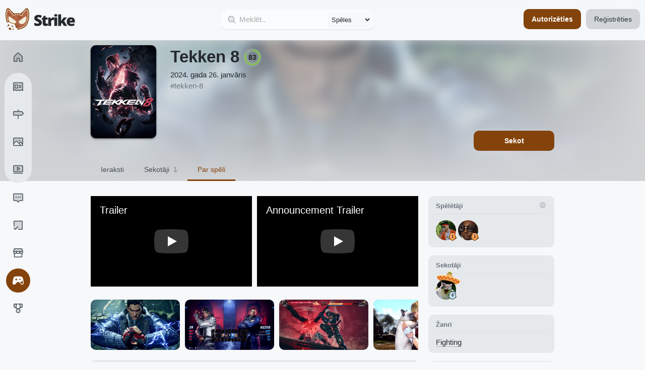

--- FILE ---
content_type: text/html; charset=utf-8
request_url: https://strike.lv/game/tekken-8/about
body_size: 11083
content:
<!DOCTYPE html><html lang="lv"><head><meta charSet="utf-8"/><meta name="IE=edge" content="X-UA-Compatible"/><meta name="viewport" content="width=device-width,initial-scale=1,viewport-fit=cover"/><title>Tekken 8 | Strike.lv</title><meta name="description" content="Tekken 8 is the eighth canon release and tenth overall entry in the Tekken series. The game&#x27;s story features 32 former and new characters, each with their own narrative that contributes to the overall story. Tekken 8 features upgraded fighting elements and systems from its predecessor, it also introduces brand-new mechanics such as the &quot;Heat&quot; system and &quot;Tornado&quot; hits. Arcade Quest was another addition to their online mode which includes tournaments, arcade features, customizable avatars and specialized currency that is featured throughout the game."/><meta property="og:title" content="Tekken 8 | Strike.lv"/><meta property="og:type" content="profile"/><meta property="og:description" content="Tekken 8 is the eighth canon release and tenth overall entry in the Tekken series. The game&#x27;s story features 32 former and new characters, each with their own narrative that contributes to the overall story. Tekken 8 features upgraded fighting elements and systems from its predecessor, it also introduces brand-new mechanics such as the &quot;Heat&quot; system and &quot;Tornado&quot; hits. Arcade Quest was another addition to their online mode which includes tournaments, arcade features, customizable avatars and specialized currency that is featured throughout the game."/><meta property="og:image" content="https://images.igdb.com/igdb/image/upload/t_cover_big/co7lbb.png"/><meta property="twitter:card" content="summary"/><meta property="twitter:title" content="Tekken 8 | Strike.lv"/><meta property="twitter:description" content="Tekken 8 is the eighth canon release and tenth overall entry in the Tekken series. The game&#x27;s story features 32 former and new characters, each with their own narrative that contributes to the overall story. Tekken 8 features upgraded fighting elements and systems from its predecessor, it also introduces brand-new mechanics such as the &quot;Heat&quot; system and &quot;Tornado&quot; hits. Arcade Quest was another addition to their online mode which includes tournaments, arcade features, customizable avatars and specialized currency that is featured throughout the game."/><meta property="twitter:image" content="https://images.igdb.com/igdb/image/upload/t_cover_big/co7lbb.png"/><title>Strike | Latvijas geimeru sociālais tīkls</title><link rel="manifest" href="/manifest.json"/><link rel="apple-touch-icon" sizes="72x72" href="/icon-72x72.png"/><link rel="apple-touch-icon" sizes="96x96" href="/icon-96x96.png"/><link rel="apple-touch-icon" sizes="128x128" href="/icon-128x128.png"/><link rel="apple-touch-icon" sizes="144x144" href="/icon-144x144.png"/><link rel="apple-touch-icon" sizes="152x152" href="/icon-152x152.png"/><link rel="apple-touch-icon" sizes="192x192" href="/icon-192x192.png"/><link rel="apple-touch-icon" sizes="384x384" href="/icon-384x384.png"/><link rel="apple-touch-icon" sizes="512x512" href="/icon-512x512.png"/><link rel="dns-prefetch" href="https://img.strike.lv"/><link rel="preconnect" href="https://img.strike.lv" crossorigin=""/><link rel="dns-prefetch" href="https://images.igdb.com"/><link rel="preconnect" href="https://images.igdb.com" crossorigin=""/><link rel="stylesheet" href="/build/_assets/reset-6JXHTGA2.css"/><link rel="stylesheet" href="/build/_assets/variables-JPA6FVJP.css"/><link rel="stylesheet" href="/build/_assets/icons-PEBYWC3I.css"/><link rel="stylesheet" href="/build/_assets/global-VLH54MFW.css"/><link rel="stylesheet" href="/build/_assets/app-ZX2NQXCM.css"/><link rel="stylesheet" href="/build/_assets/hats-36MDDIPS.css"/><link rel="stylesheet" href="/build/_assets/lite-yt-embed-6JAJ7CNS.css"/><link rel="stylesheet" href="/build/_assets/lite-reddit-VMAO2XIZ.css"/><link rel="stylesheet" href="/build/_assets/lite-twitch-CYT4ZRVI.css"/><link rel="stylesheet" href="/build/_assets/lite-twitter-BNPMQRH4.css"/><link rel="stylesheet" href="/build/_assets/avatar-CLHSFEJF.css"/><link rel="stylesheet" href="/build/_assets/game-J2QFJYCS.css"/><link rel="stylesheet" href="/build/_assets/mini-user-AB4EBGLN.css"/><link href="/splash/iphone5_splash.png" media="(device-width: 320px) and (device-height: 568px) and (-webkit-device-pixel-ratio: 2)" rel="apple-touch-startup-image"/><link href="/splash/iphone6_splash.png" media="(device-width: 375px) and (device-height: 667px) and (-webkit-device-pixel-ratio: 2)" rel="apple-touch-startup-image"/><link href="/splash/iphoneplus_splash.png" media="(device-width: 621px) and (device-height: 1104px) and (-webkit-device-pixel-ratio: 3)" rel="apple-touch-startup-image"/><link href="/splash/iphonex_splash.png" media="(device-width: 375px) and (device-height: 812px) and (-webkit-device-pixel-ratio: 3)" rel="apple-touch-startup-image"/><link href="/splash/iphonexr_splash.png" media="(device-width: 414px) and (device-height: 896px) and (-webkit-device-pixel-ratio: 2)" rel="apple-touch-startup-image"/><link href="/splash/iphonexr_splash.png" media="(device-width: 414px) and (device-height: 896px) and (-webkit-device-pixel-ratio: 2)" rel="apple-touch-startup-image"/><link href="/splash/iphonexsmax_splash.png" media="(device-width: 414px) and (device-height: 896px) and (-webkit-device-pixel-ratio: 3)" rel="apple-touch-startup-image"/><meta name="apple-mobile-web-app-capable" content="yes"/><meta name="mobile-web-app-capable" content="yes"/><meta name="apple-mobile-web-app-status-bar-style" content="black-translucent"/><link rel="stylesheet" href="/build/_assets/light-JONWT4KG.css" media="(prefers-color-scheme: light)"/></head><body><div style="position:fixed;z-index:9999;top:16px;left:16px;right:16px;bottom:16px;pointer-events:none"></div><div id="zoom-container"></div><menu class="main-menu"><a aria-label="Sākums" data-discover="true" class="" href="/"><i class="icon-home-fill" data-only-active="true"></i><i class="icon-home-outline" data-only-inactive="true"></i><strong>Sākums</strong></a><div class="menu-group"><a aria-label="Avīze" data-discover="true" href="/articles"><i class="icon-article-fill" data-only-active="true"></i><i class="icon-article-outline" data-only-inactive="true"></i><strong>Avīze</strong></a><a aria-label="Hipersaites" data-discover="true" class="" href="/links"><i class="icon-link-fill" data-only-active="true"></i><i class="icon-link-outline" data-only-inactive="true"></i><strong>Hipersaites</strong></a><a aria-label="Attēli" data-discover="true" class="" href="/photos"><i class="icon-photo-fill" data-only-active="true"></i><i class="icon-photo-outline" data-only-inactive="true"></i><strong>Attēli</strong></a><a aria-label="Latviešu video" data-discover="true" class="" href="/vods"><i class="icon-video-fill" data-only-active="true"></i><i class="icon-video-outline" data-only-inactive="true"></i><strong style="white-space:nowrap">Latviešu video</strong></a></div><a aria-label="Tēmas" data-discover="true" href="/forum"><i class="icon-forums-fill" data-only-active="true"></i><i class="icon-forums-outline" data-only-inactive="true"></i><strong>Forumi</strong></a><a aria-label="Uzdevumi" data-discover="true" class="" href="/quests"><i class="icon-quests-fill" data-only-active="true"></i><i class="icon-quests-outline" data-only-inactive="true"></i><strong>Uzdevumi</strong></a><a aria-label="Veikals" data-discover="true" href="/shop"><i class="icon-shop-fill" data-only-active="true"></i><i class="icon-shop-outline" data-only-inactive="true"></i><strong>Veikals</strong></a><a aria-label="Spēles" data-discover="true" class="active" href="/search/games"><i class="icon-gamepad-fill" data-only-active="true"></i><i class="icon-gamepad-outline" data-only-inactive="true"></i><strong>Spēles</strong></a><a aria-label="Līderi" data-discover="true" href="/top/players"><i class="icon-scoreboard-fill" data-only-active="true"></i><i class="icon-scoreboard-outline" data-only-inactive="true"></i><strong>Līderi</strong></a></menu><div class="header"><div class="logo"><a aria-label="Sākums" data-discover="true" href="/"><svg class="main-logo" xmlns="http://www.w3.org/2000/svg" width="140" height="63" viewBox="0 0 460 157" fill="none"><path fill="#B36549" fill-rule="evenodd" d="M13.8 92.4a28.8 28.8 0 0 1 16.2-.9c8.5 3 11.5 8 11.5 8s14.4-3.5 23.5 6c9 9.5 6 20 6 20s6.5 1 12.5 10a16 16 0 0 1 2.4 5c6-1 17.3-4.5 38.7-15.5 27.6-14.1 38.2-84 23.7-115.2C145.6 4 138 4.3 134 9.3a120.6 120.6 0 0 1-27.5 26.6c-1.4 1-1 3.3.5 4.2 2.2 1.4-.2 3.4-2.6 2.3-6.4-3-13.4-4.2-23.9-4.4a55.7 55.7 0 0 0-23.9 4.4c-2.4 1-4.8-.9-2.6-2.3 1.4-1 1.9-3.2.5-4.2A120.7 120.7 0 0 1 27.1 9.3c-4-5-11.5-5.3-14.2.5-9.3 20-8.3 55.8.9 82.6Z" clip-rule="evenodd"></path><path fill="#84430B" d="m30 91.5 1-2.8-1 2.8Zm-16.2 1-2.9.9a3 3 0 0 0 3.7 2l-.8-3Zm27.7 7-2.6 1.5a3 3 0 0 0 3.3 1.4l-.7-2.9Zm23.5 6 2.2-2-2.2 2Zm6 20-2.9-.8a3 3 0 0 0 2.4 3.8l.5-3Zm12.5 10 2.5-1.7-2.5 1.7Zm2.4 5-3 .7a3 3 0 0 0 3.5 2.3l-.5-3Zm38.7-15.5 1.4 2.7-1.4-2.7ZM148.3 9.8l2.7-1.3-2.7 1.3ZM134 9.3l-2.3-1.9 2.3 1.9Zm-27.5 26.6 1.7 2.5-1.7-2.5Zm.5 4.2 1.6-2.5-1.6 2.5Zm-2.6 2.3-1.3 2.7 1.3-2.7ZM80.6 38v-3 3Zm-23.9 4.4-1.3-2.8 1.3 2.8ZM54.1 40l-1.6-2.5 1.6 2.5Zm.5-4.2-1.7 2.5 1.7-2.5ZM27.1 9.3l2.3-1.9-2.3 1.9ZM13 9.8l2.7 1.3L13 9.8Zm18 78.9c-3-1.1-6.4-1.2-9.5-.9a42 42 0 0 0-8.6 1.8l1.7 5.7c2.3-.6 4.9-1.3 7.5-1.5 2.6-.3 5-.1 6.9.5l2-5.6Zm10.5 10.8 2.6-1.5v-.1a5.8 5.8 0 0 0-.3-.3l-.6-.8c-.5-.6-1.2-1.5-2.3-2.4-2-1.9-5.3-4-9.9-5.7l-2 5.6a23.5 23.5 0 0 1 9.6 6.3l.3.4 2.6-1.5Zm25.7 4c-5.3-5.6-12-7.2-17.2-7.6a35.5 35.5 0 0 0-9.1.7h-.1l.7 2.9.7 3 .1-.1a13 13 0 0 1 2-.3c1.3-.2 3.2-.3 5.3-.2 4.4.3 9.4 1.7 13.2 5.7l4.4-4.2Zm3.8 22a252.8 252.8 0 0 0 2.9.8 10.3 10.3 0 0 0 .1-.6l.3-1.6a25.5 25.5 0 0 0-7.1-20.7l-4.4 4.2a19.5 19.5 0 0 1 5.4 16.8 6.7 6.7 0 0 1 0 .3l2.8.8Zm15 8.3a29.2 29.2 0 0 0-9.5-9.3 18.7 18.7 0 0 0-5-2l-.5 3-.5 3h.1l.6.1c.5.2 1.3.5 2.3 1.1 2 1.2 4.8 3.4 7.5 7.5l5-3.4Zm2.8 6a20 20 0 0 0-2.8-6l-5 3.4c1.1 1.6 1.7 3 2 4l5.8-1.4Zm-2.4 3.6c6.4-1.1 18-4.7 39.6-15.7l-2.8-5.4a149.3 149.3 0 0 1-37.9 15.2l1 6Zm39.6-15.7c7.6-4 13.9-11.6 18.6-20.9 4.9-9.3 8.4-20.7 10.6-32.4C159.5 51 158.6 25 151 8.5l-5.4 2.6c6.8 14.8 8 39.3 3.7 62.2-2.1 11.3-5.5 22-10 30.8a40.7 40.7 0 0 1-16 18.2l2.7 5.4ZM151 8.5c-1.9-4-5.5-6-9.3-6a13 13 0 0 0-10 4.9l4.7 3.8a7 7 0 0 1 5.3-2.7c1.6 0 3 .8 3.9 2.6l5.4-2.6Zm-19.2-1.1a117.7 117.7 0 0 1-27 26l3.5 5c12.7-9 18.8-15.7 28.1-27.2l-4.6-3.8Zm-27 26a5.1 5.1 0 0 0-2 5 6 6 0 0 0 2.6 4.2l3.3-5v.3l-.4.5-3.4-5Zm.6 9.2c.2.1-.3-.2-.4-1a2 2 0 0 1 .6-1.7l.3-.2h-.1l-2.6 5.4c2 1 4.6.8 6.3-.6a4 4 0 0 0 1.4-3.7 4.7 4.7 0 0 0-2.2-3.2l-3.3 5Zm.4-3c-7-3.2-14.5-4.4-25.2-4.6v6c10.3.2 16.8 1.3 22.6 4l2.6-5.4ZM80.6 35a58.6 58.6 0 0 0-25.2 4.6l2.6 5.5c5.8-2.8 12.3-4 22.6-4.1v-6Zm-25.2 4.6c-.1.1-.2 0-.2 0l.1.1s.2 0 .3.2c.3.2.7.9.6 1.7 0 .8-.6 1.1-.4 1l-3.3-5c-1 .6-2 1.6-2.2 3.2a4 4 0 0 0 1.4 3.7 5.9 5.9 0 0 0 6.3.6l-2.6-5.5Zm.4 3a6 6 0 0 0 2.6-4.2c.2-1.6-.2-3.6-2-5l-3.5 5-.4-.5v-.3l3.3 5Zm.5-9.1A119 119 0 0 1 29.4 7.4l-4.6 3.8a123.6 123.6 0 0 0 28 27.2l3.5-5ZM29.4 7.4a13 13 0 0 0-10-5c-3.7.1-7.3 2.1-9.2 6.1l5.4 2.6a4.1 4.1 0 0 1 4-2.6 7 7 0 0 1 5.2 2.7l4.6-3.8ZM10.2 8.5c-5 10.6-7 25-6.8 40a152 152 0 0 0 7.5 44.9l5.7-2c-4.5-13-7-28.4-7.2-43-.2-14.5 1.9-28 6.2-37.3l-5.4-2.6Z"></path><path fill="#F2F2DC" fill-rule="evenodd" d="m29 57 38.7 27.2c3.4 2.3 5.2 6.4 3.5 10.1a20 20 0 0 1-8.3 9.3c-9-7.1-21.4-4.1-21.4-4.1s-3-5-11.5-8l-1.4-.4c-6.5-12-7.1-28-4.7-33.8.8-2 3.2-1.6 5-.3Zm-9.6-41.2c1-.3 2-.3 3.2 0a2 2 0 0 0 1-3.9c-1.8-.4-3.6-.4-5.3 0a2 2 0 1 0 1 3.9Zm118.8 0c1.1-.3 2.2-.3 3.2 0a2 2 0 1 0 1-3.9c-1.7-.4-3.5-.4-5.2 0a2 2 0 1 0 1 4Zm-110-1.6a2 2 0 1 0-2.6 3.2 444.4 444.4 0 0 0 2.7 2.9 2 2 0 0 0 3-2.7 416.5 416.5 0 0 1-3.2-3.4Zm107 3.2a2 2 0 0 0-2.6-3.1 13 13 0 0 0-1.8 1.8l-1.3 1.6a2 2 0 1 0 3 2.5 662.6 662.6 0 0 0 2.6-2.8ZM147 15a2 2 0 0 0-3.2 2.4l.8 1.4 1 2.3a2 2 0 1 0 3.7-1.3 47 47 0 0 0-1-2.5c-.3-.9-.8-1.6-1.3-2.3ZM17 17.4a2 2 0 0 0-3.3-2.4c-.5.7-1 1.5-1.3 2.3l-1 2.6a2 2 0 1 0 3.9 1.2 42.3 42.3 0 0 1 1.6-3.7Zm112.8 6a2 2 0 1 0-3-2.6L124 24a2 2 0 1 0 3 2.6l2.7-3.2Zm-95.7-2.6a2 2 0 1 0-3 2.7l2.9 3.2a2 2 0 0 0 3-2.7l-3-3.2ZM150.8 25a2 2 0 0 0-3.9.9 66 66 0 0 1 1 5 2 2 0 0 0 4-.7l-1.1-5.2ZM13.9 26a2 2 0 0 0-3.9-1l-1 5.3a2 2 0 1 0 4 .6c.2-1.7.5-3.4 1-5Zm110.5 3.8a2 2 0 0 0-3-2.6l-2.8 3.1a2 2 0 0 0 3 2.6l2.8-3.1Zm-84.6-2.6a2 2 0 1 0-3 2.7l3 3.1a2 2 0 1 0 3-2.7l-3-3.1Zm79 8.9a2 2 0 1 0-3-2.7 640 640 0 0 1-2.4 3 2 2 0 0 0-.1 1.9 2 2 0 0 0-1 1.6V43a2 2 0 0 0 .7 1.8 2 2 0 0 0-2 .6 5 5 0 0 1-2.4 1.5 2 2 0 0 0-1.3 1.6 2 2 0 0 0-1.5-1.4c-.5 0-1-.2-1.4-.4l-2.7-1.4a2 2 0 1 0-1.8 3.6l2.7 1.3c.8.4 1.6.7 2.4.8a2 2 0 0 0 2.3-1.5 2 2 0 0 0 2.6 1.2c1.5-.5 3-1.4 4-2.5a2 2 0 0 0 0-2.9 2 2 0 0 0 2.4-1.6c.1-.8.2-1.7 0-2.6v-1c0-.3 0-.6-.2-1 .3-.1.6-.4.7-.7l.6-.8 1.4-1.5Zm-73.2-2.7a2 2 0 1 0-2.9 2.7 321.8 321.8 0 0 0 2.8 3 2 2 0 0 0-.2 1v1c-.4 1.8-.1 3.4.6 4.9a2 2 0 1 0 3.6-1.8 3 3 0 0 1-.3-2.3l.1-2a2 2 0 0 0-1-1.6 2 2 0 0 0 0-1.9L47 34.9l-1.5-1.5Zm107 2a2 2 0 1 0-4 .4l.3 5a2 2 0 0 0 4-.1c0-1.8-.2-3.6-.4-5.3ZM12.3 36a2 2 0 1 0-4-.4C8.2 37.2 8 39 8 40.8a2 2 0 0 0 4 .1c0-1.7.1-3.4.3-5Zm68 3.6-3.3.2a2 2 0 1 0 .4 4 31.4 31.4 0 0 1 5.7 0 2 2 0 1 0 .4-4l-3.2-.2Zm-8.6 5.3a2 2 0 0 0-1-3.9c-2 .5-4 1.2-6 2a2 2 0 1 0 1.5 3.7c1.8-.7 3.7-1.3 5.5-1.8Zm18-3.9a2 2 0 1 0-1 3.9c2 .5 3.9 1 5.7 1.8a2 2 0 1 0 1.4-3.8c-2-.7-4-1.4-6-1.9Zm63.2 5a2 2 0 1 0-4 0l-.1 5.1a2 2 0 0 0 4 .2l.1-5.3ZM12 46a2 2 0 1 0-4 0l.2 5.3a2 2 0 0 0 4-.2L12 46Zm48.8 2.9a2 2 0 0 0-1.7-3.6l-2.8 1.3c-.8.4-1.6.6-2.5.5a2 2 0 0 0-.4 4c1.6.1 3.2-.1 4.8-1l2.6-1.2Zm91.7 7.5a2 2 0 0 0-4-.3l-.5 5a2 2 0 0 0 4 .5l.5-5.2Zm-140-.2a2 2 0 0 0-3.9.4l.6 5.2a2 2 0 1 0 4-.6l-.6-5Zm138.7 10.6a2 2 0 0 0-4-.6c-.2 1.7-.5 3.3-.9 5a2 2 0 0 0 4 .8l1-5.2ZM14 66.3a2 2 0 0 0-4 .7l1 5.1a2 2 0 1 0 4-.8 138 138 0 0 1-1-5ZM149 77a2 2 0 0 0-3.9-1l-1.3 5a2 2 0 0 0 3.9 1c.5-1.6 1-3.3 1.3-5Zm-133-.9a2 2 0 1 0-3.9 1l1.4 5a2 2 0 1 0 3.9-1l-1.4-5Zm130.2 11a2 2 0 1 0-3.8-1.3l-1.7 4.8a2 2 0 1 0 3.7 1.4l1.8-5ZM19 86a2 2 0 0 0-3.8 1.3c.5 1.5 1 3 1.6 4.3a40.9 40.9 0 0 1 4-.8L19 86Zm65.8 51.7a20.6 20.6 0 0 0-1.7-2.9 2 2 0 0 1 1.7 3ZM142.5 97a2 2 0 0 0-3.7-1.6c-.6 1.6-1.4 3.1-2.1 4.6a2 2 0 0 0 3.6 1.8l2.2-4.8Zm-4.8 9.4a2 2 0 0 0-3.4-2l-2.7 4.2a2 2 0 1 0 3.3 2.3c1-1.4 2-2.9 2.8-4.5Zm-6.1 8.8a2 2 0 1 0-3-2.7 39.6 39.6 0 0 1-3.5 3.6 2 2 0 0 0 2.7 3c1.3-1.2 2.6-2.5 3.8-4Zm-8.1 7.2a2 2 0 0 0-2.2-3.4l-2 1.2-2.4 1.3a2 2 0 0 0 1.8 3.5 414.3 414.3 0 0 0 4.8-2.6Zm-9.6 5a2 2 0 0 0-1.8-3.6l-4.8 2.3a2 2 0 0 0 1.7 3.7l4.9-2.4ZM104 132a2 2 0 1 0-1.6-3.7 171 171 0 0 1-4.9 2 2 2 0 0 0 1.5 3.8l5-2.1Zm-10 4a2 2 0 0 0-1.4-3.7l-5 1.5a2 2 0 1 0 1 3.9A77 77 0 0 0 94 136Z" clip-rule="evenodd"></path><path fill="#F2F2DC" d="M93.5 84.2 132.2 57c1.9-1.3 4.3-1.8 5.1.3 3.7 9 .3 42.5-21.3 47.7-16.1 4-23-4.3-26-10.7-1.7-3.7.1-7.8 3.5-10.1Z"></path><path fill="#84430B" fill-rule="evenodd" d="M54 122.5c0-1-.5-2-1.2-2.8a2 2 0 0 0-1-.6c-.8-.2-1.6 0-2.2.6-.7.7-1.3 1.4-1.5 2.3l-.1.5c0 1.4 1.4 2.5 3 2.5 1.7 0 3-1.1 3-2.5Zm3 17c0-1-.5-2-1.2-2.8a2 2 0 0 0-1-.6c-.8-.2-1.6 0-2.2.6-.7.7-1.3 1.4-1.5 2.3l-.1.5c0 1.4 1.4 2.5 3 2.5 1.7 0 3-1.1 3-2.5Z" clip-rule="evenodd"></path><path fill="#84430B" fill-rule="evenodd" d="M53.5 142c.5-.8.5-2 .3-3 0-.4-.3-.7-.5-1-.6-.6-1.5-.8-2.3-.6a5 5 0 0 0-2.4 1.2 2 2 0 0 0-.4.5c-.6 1.1 0 2.8 1.4 3.6 1.5.8 3.2.6 3.9-.6Zm-38.3-19c.5-.8.5-1.7.3-2.5 0-.4-.2-.7-.4-1-.4-.3-1-.5-1.6-.4-1 .1-1.9.5-2.4 1.2l-.1.2c-.6 1 0 2.3 1.1 3 1.2.6 2.6.4 3.1-.6Zm12.6-9.7c-.3-1-.8-2-1.3-3a4 4 0 0 0-2.6-2.1c-1.7-.5-3.6.4-4.8 2l-1.5 2.3c-.4.6-.6 1.3-.6 2 0 2.5 2.5 4.5 5.5 4.5s5.5-2 5.5-4.5c0-.4 0-.8-.2-1.2ZM50 120c.1-1 .3-2 .2-3 0-.4-.2-.7-.4-1-1-1.7-3.3-2-5.2-1-2 1.2-2.8 3.4-2 5l.2.2a8 8 0 0 0 2.5 2.2 3 3 0 0 0 2.4.4c1.2-.3 2-1.4 2.3-2.8Zm-10.7 15.4c-1.9-1.9-4-4-6-5.7-.5-.4-1-.7-1.7-.8-2.9-.8-6 1.5-6.8 5-.9 3.6.8 7 3.6 7.7l.3.1a7 7 0 0 0 5.6 2.4c3.6 0 6.5-2.5 6.4-5.5 0-1.2-.5-2.3-1.4-3.2ZM95 71c.1-1 .3-2 .2-3 0-.4-.2-.7-.4-1-1-1.7-3.3-2-5.2-1-2 1.2-2.8 3.4-2 5l.2.2a8 8 0 0 0 2.5 2.2 3 3 0 0 0 2.4.4c1.2-.3 2-1.4 2.3-2.8ZM38 47c.1-1 .3-2 .2-3 0-.4-.2-.7-.4-1-1-1.7-3.3-2-5.2-1-2 1.2-2.8 3.4-2 5l.2.2a8 8 0 0 0 2.5 2.2 3 3 0 0 0 2.4.4c1.2-.3 2-1.4 2.3-2.8Zm49 71c.1-1 .3-2 .2-3 0-.4-.2-.7-.4-1-1-1.7-3.3-2-5.2-1-2 1.2-2.8 3.4-2 5l.2.2a8 8 0 0 0 2.5 2.2 3 3 0 0 0 2.4.4c1.2-.3 2-1.4 2.3-2.8ZM28 40c.1-1 .3-2 .2-3 0-.4-.2-.7-.4-1-1-1.7-3.3-2-5.2-1-2 1.2-2.8 3.4-2 5l.2.2a8 8 0 0 0 2.5 2.2 3 3 0 0 0 2.4.4c1.2-.3 2-1.4 2.3-2.8Zm65 18c.1-1 .3-2 .2-3 0-.4-.2-.7-.4-1-1-1.7-3.3-2-5.2-1-2 1.2-2.8 3.4-2 5l.2.2a8 8 0 0 0 2.5 2.2 3 3 0 0 0 2.4.4c1.2-.3 2-1.4 2.3-2.8Zm11 5c.1-1 .3-2 .2-3 0-.4-.2-.7-.4-1-1-1.7-3.3-2-5.2-1-2 1.2-2.8 3.4-2 5l.2.2a8 8 0 0 0 2.5 2.2 3 3 0 0 0 2.4.4c1.2-.3 2-1.4 2.3-2.8Z" clip-rule="evenodd"></path><path fill="currentColor" d="M240 96.1c0 3.9-.9 7.5-2.8 11a22 22 0 0 1-9 8.3 34 34 0 0 1-15.8 3.2c-3.2 0-6-.2-8.5-.5a38.8 38.8 0 0 1-13.3-4v-17c3.8 2 7.7 3.4 11.6 4.5a43 43 0 0 0 10.6 1.5c1.9 0 3.4-.3 4.6-.7 1.2-.5 2.2-1 2.7-1.9.6-.8.9-1.7.9-2.7a4 4 0 0 0-1.3-3.1c-.8-.9-2.2-1.8-4-2.7l-7.5-3.5a76 76 0 0 1-7-3.8c-2.2-1.3-4-2.7-5.5-4.4a18 18 0 0 1-3.4-5.8c-.8-2.2-1.2-4.9-1.2-7.9 0-4.5 1-8.3 3.3-11.4a21 21 0 0 1 9.4-7 46 46 0 0 1 26.3-.8c3.7 1 7 2.3 10 3.6l-5.9 14.7c-3-1.4-6-2.4-8.9-3.3-3-.8-5.7-1.2-8.2-1.2-1.6 0-3 .2-4 .6a5 5 0 0 0-2.3 1.6 4 4 0 0 0-.8 2.3c0 1.1.4 2.1 1.3 3 .9.9 2.3 1.8 4.3 2.8l8.3 4c3.4 1.5 6.3 3.2 8.8 5A17.8 17.8 0 0 1 240 96Zm29.8 7.5c1.7 0 3.3-.1 4.7-.5a49 49 0 0 0 4.4-1.4v13.8a38.2 38.2 0 0 1-15.3 3c-3.6 0-6.7-.5-9.4-1.6s-4.8-3-6.3-5.8a24.8 24.8 0 0 1-2.3-11.5V77H239v-7.7l8.4-6 5-11.4h12.3v11H278V77h-13.4v21.3c0 1.8.4 3.1 1.3 4 1 .9 2.2 1.3 3.8 1.3ZM314.6 62a45.8 45.8 0 0 1 5.8.6l-1.7 17.8-2.4-.4a32.6 32.6 0 0 0-7.8.1 15 15 0 0 0-4 1.5 8 8 0 0 0-2.9 3.3c-.7 1.4-1.1 3.4-1.1 5.9v26.9h-19V62.8h14.2l2.9 8.8h1a19.8 19.8 0 0 1 9-8.4c2-.9 4-1.3 6-1.3Zm25.6 1v54.7h-19V62.8h19Zm-9.4-22.1c2.7 0 5 .6 7 1.7s3 3.4 3 6.7c0 3.3-1 5.5-3 6.6-2 1.2-4.3 1.7-7 1.7a14 14 0 0 1-7.1-1.7c-2-1.1-3-3.3-3-6.6s1-5.6 3-6.7a14 14 0 0 1 7-1.7Zm34.6 1.6V72a106.8 106.8 0 0 1-1 14.8h.3a2218.9 2218.9 0 0 1 5.9-8.5l12.3-15.5h21l-19 23.3 20.3 31.5h-21.7l-12-19.6-6 4.7v14.9h-19V42.4h19Zm64 19.5c5.3 0 10 .9 13.8 2.8 3.8 1.8 6.8 4.6 9 8.3a28 28 0 0 1 3 14v8.3h-33.7a10 10 0 0 0 3.2 7c2 2 4.9 2.8 8.8 2.8a40.4 40.4 0 0 0 18.2-4.1v13.6a32.8 32.8 0 0 1-8.7 3c-3 .6-7 1-11.8 1-5.5 0-10.4-1-14.8-3s-7.8-5-10.3-9.1a30.5 30.5 0 0 1-3.7-16c0-6.5 1.1-11.9 3.4-16.1 2.2-4.3 5.4-7.4 9.4-9.4 4.1-2.1 8.8-3.1 14.2-3.1Zm.7 12.8c-2.2 0-4.1.7-5.6 2.2-1.5 1.3-2.4 3.5-2.6 6.5H438c0-1.6-.4-3-1-4.4a7.3 7.3 0 0 0-7-4.3Z"></path></svg></a></div><div class="main-search-wrapper"><form method="get" action="/search/games" class="main-search" data-discover="true"><i class="icon-search"></i><label class="label"><input class="input" type="text" name="q" placeholder="Meklēt.." maxLength="30" value=""/></label><select><option value="">Visu</option><option value="/articles">Avīzes</option><option value="/groups">Grupas</option><option value="/games" selected="">Spēles</option><option value="/users">Lietotāji</option><option value="/posts">Ieraksti</option><option value="/comments">Komentāri</option></select><button type="submit">Meklēt</button></form></div><div class="user-head"><div class="user-unauthorized"><a class="button primary" data-discover="true" href="/login?ref=/game/tekken-8/about">Autorizēties</a><a class="button" data-discover="true" href="/signup?ref=/game/tekken-8/about">Reģistrēties</a></div></div></div><div class="content"><picture class="app-bg-decoration"><img src="/bg/sea_of_thieves.jpeg" alt="Decoration background" decoding="async"/></picture><div class="game-wrapper"><div class="main-head-content"><div class="game-banner"><picture><img src="https://images.igdb.com/igdb/image/upload/t_screenshot_big/scrysz.png" alt="game screenshot" loading="lazy" decoding="async"/></picture><div class="wrapper"><div class="game-main-data"><img class="game-cover-main" src="https://images.igdb.com/igdb/image/upload/t_cover_med/co7lbb.png" srcSet="https://images.igdb.com/igdb/image/upload/t_cover_med_2x/co7lbb.png 2x" alt="Tekken 8"/><h1>Tekken 8<svg width="100%" height="100%" viewBox="0 0 40 40" class="game-score-donut"><circle class="donut-backdrop" cx="20" cy="20" r="15.91549430918954" fill="transparent" stroke-width="7.5" stroke="#222" stroke-dasharray="100 0" stroke-dashoffset="25"></circle><circle class="donut-backdrop" cx="20" cy="20" r="15.91549430918954" fill="transparent" stroke-width="3.5" stroke="#81C04A" stroke-dasharray="100 0" stroke-dashoffset="25"></circle><circle class="donut-fill" cx="20" cy="20" r="15.91549430918954" fill="transparent" stroke-width="3.5" stroke="#81C04A" stroke-dasharray="83 17" stroke-dashoffset="25"></circle><g><text y="50%" transform="translate(0, 5)"><tspan x="50%" text-anchor="middle" class="donut-percent">83</tspan></text></g></svg></h1><p>2024. gada 26. janvāris</p><small>#<!-- -->tekken-8</small><div class="game-banner-controls"><a class="button primary button-follow" data-discover="true" href="/login?ref=/game/tekken-8/about">Sekot</a></div></div><menu><a data-discover="true" class="" href="/game/tekken-8">Ieraksti</a><a data-discover="true" class="" href="/game/tekken-8/followers">Sekotāji<strong>1</strong></a><a data-discover="true" aria-current="page" class="active" href="/game/tekken-8/about">Par spēli</a></menu></div></div></div><div class="wrapper"><div class="main-content"><div><div class="about-media-strip"><span><lite-youtube videoid="07FdDRbdurg">
									<span class="yt-lite-title">Trailer</span>
									<button type="button" class="lty-playbtn">
										<span class="lyt-visually-hidden">Play</span>
									</button>
								</lite-youtube></span><span><lite-youtube videoid="2hPuRQz6IlM">
									<span class="yt-lite-title">Announcement Trailer</span>
									<button type="button" class="lty-playbtn">
										<span class="lyt-visually-hidden">Play</span>
									</button>
								</lite-youtube></span><span><lite-youtube videoid="jGQBmSsunT4">
									<span class="yt-lite-title">Gameplay Trailer</span>
									<button type="button" class="lty-playbtn">
										<span class="lyt-visually-hidden">Play</span>
									</button>
								</lite-youtube></span><span><lite-youtube videoid="457g-rjA_cY">
									<span class="yt-lite-title">Trailer</span>
									<button type="button" class="lty-playbtn">
										<span class="lyt-visually-hidden">Play</span>
									</button>
								</lite-youtube></span></div><div class="about-media-strip images"><span><img src="https://images.igdb.com/igdb/image/upload/t_screenshot_med/scrysz.png" srcSet="https://images.igdb.com/igdb/image/upload/t_screenshot_med_2x/scrysz.png 2x" alt="" data-zoom-src="https://images.igdb.com/igdb/image/upload/t_1080p/scrysz.png" data-zoomable="true"/></span><span><img src="https://images.igdb.com/igdb/image/upload/t_screenshot_med/scryt2.png" srcSet="https://images.igdb.com/igdb/image/upload/t_screenshot_med_2x/scryt2.png 2x" alt="" data-zoom-src="https://images.igdb.com/igdb/image/upload/t_1080p/scryt2.png" data-zoomable="true"/></span><span><img src="https://images.igdb.com/igdb/image/upload/t_screenshot_med/scryt0.png" srcSet="https://images.igdb.com/igdb/image/upload/t_screenshot_med_2x/scryt0.png 2x" alt="" data-zoom-src="https://images.igdb.com/igdb/image/upload/t_1080p/scryt0.png" data-zoomable="true"/></span><span><img src="https://images.igdb.com/igdb/image/upload/t_screenshot_med/scryt1.png" srcSet="https://images.igdb.com/igdb/image/upload/t_screenshot_med_2x/scryt1.png 2x" alt="" data-zoom-src="https://images.igdb.com/igdb/image/upload/t_1080p/scryt1.png" data-zoomable="true"/></span><span><img src="https://images.igdb.com/igdb/image/upload/t_screenshot_med/scryt3.png" srcSet="https://images.igdb.com/igdb/image/upload/t_screenshot_med_2x/scryt3.png 2x" alt="" data-zoom-src="https://images.igdb.com/igdb/image/upload/t_1080p/scryt3.png" data-zoomable="true"/></span><span><img src="https://images.igdb.com/igdb/image/upload/t_screenshot_med/scryt4.png" srcSet="https://images.igdb.com/igdb/image/upload/t_screenshot_med_2x/scryt4.png 2x" alt="" data-zoom-src="https://images.igdb.com/igdb/image/upload/t_1080p/scryt4.png" data-zoomable="true"/></span><span><img src="https://images.igdb.com/igdb/image/upload/t_screenshot_med/scryt5.png" srcSet="https://images.igdb.com/igdb/image/upload/t_screenshot_med_2x/scryt5.png 2x" alt="" data-zoom-src="https://images.igdb.com/igdb/image/upload/t_1080p/scryt5.png" data-zoomable="true"/></span><span><img src="https://images.igdb.com/igdb/image/upload/t_screenshot_med/scryt6.png" srcSet="https://images.igdb.com/igdb/image/upload/t_screenshot_med_2x/scryt6.png 2x" alt="" data-zoom-src="https://images.igdb.com/igdb/image/upload/t_1080p/scryt6.png" data-zoomable="true"/></span><span><img src="https://images.igdb.com/igdb/image/upload/t_screenshot_med/scryt7.png" srcSet="https://images.igdb.com/igdb/image/upload/t_screenshot_med_2x/scryt7.png 2x" alt="" data-zoom-src="https://images.igdb.com/igdb/image/upload/t_1080p/scryt7.png" data-zoomable="true"/></span><span><img src="https://images.igdb.com/igdb/image/upload/t_screenshot_med/scryt8.png" srcSet="https://images.igdb.com/igdb/image/upload/t_screenshot_med_2x/scryt8.png 2x" alt="" data-zoom-src="https://images.igdb.com/igdb/image/upload/t_1080p/scryt8.png" data-zoomable="true"/></span><span><img src="https://images.igdb.com/igdb/image/upload/t_screenshot_med/scz8cj.png" srcSet="https://images.igdb.com/igdb/image/upload/t_screenshot_med_2x/scz8cj.png 2x" alt="" data-zoom-src="https://images.igdb.com/igdb/image/upload/t_1080p/scz8cj.png" data-zoomable="true"/></span><span><img src="https://images.igdb.com/igdb/image/upload/t_screenshot_med/scz8cg.png" srcSet="https://images.igdb.com/igdb/image/upload/t_screenshot_med_2x/scz8cg.png 2x" alt="" data-zoom-src="https://images.igdb.com/igdb/image/upload/t_1080p/scz8cg.png" data-zoomable="true"/></span><span><img src="https://images.igdb.com/igdb/image/upload/t_screenshot_med/scz8cf.png" srcSet="https://images.igdb.com/igdb/image/upload/t_screenshot_med_2x/scz8cf.png 2x" alt="" data-zoom-src="https://images.igdb.com/igdb/image/upload/t_1080p/scz8cf.png" data-zoomable="true"/></span><span><img src="https://images.igdb.com/igdb/image/upload/t_screenshot_med/scz8ci.png" srcSet="https://images.igdb.com/igdb/image/upload/t_screenshot_med_2x/scz8ci.png 2x" alt="" data-zoom-src="https://images.igdb.com/igdb/image/upload/t_1080p/scz8ci.png" data-zoomable="true"/></span><span><img src="https://images.igdb.com/igdb/image/upload/t_screenshot_med/scz8ch.png" srcSet="https://images.igdb.com/igdb/image/upload/t_screenshot_med_2x/scz8ch.png 2x" alt="" data-zoom-src="https://images.igdb.com/igdb/image/upload/t_1080p/scz8ch.png" data-zoomable="true"/></span></div><div class="content-panel"><h2>Par spēli</h2>Tekken 8 is the eighth canon release and tenth overall entry in the Tekken series. The game&#x27;s story features 32 former and new characters, each with their own narrative that contributes to the overall story. Tekken 8 features upgraded fighting elements and systems from its predecessor, it also introduces brand-new mechanics such as the &quot;Heat&quot; system and &quot;Tornado&quot; hits. Arcade Quest was another addition to their online mode which includes tournaments, arcade features, customizable avatars and specialized currency that is featured throughout the game.</div></div></div><aside class="side-content side-content-show-mobile-bottom"><div class="sidebar-panel"><a class="sidebar-panel-head-info" data-discover="true" href="/play"><i class="icon-info-outline"></i></a><div class="sidebar-panel-head"><strong>Spēlētāji</strong></div><div class="sm-avatar-grid"><a data-state="closed" data-discover="true" href="/user/og_tsu"><span class="avatar avatar-default"><i class="avatar-exp" data-user-lvl="1"></i><img src="https://img.strike.lv/avatars/219226db-e669-4a3d-96b6-d450c3342a99.jpg" alt="og_tsu" loading="lazy" decoding="async"/></span></a><a data-state="closed" data-discover="true" href="/user/sonyk"><span class="avatar avatar-default"><i class="avatar-exp" data-user-lvl="1"></i><img src="https://img.strike.lv/avatars/be/64/3865fb688568cf9d67960c3b5639a0bff43464be.jpg" alt="SONYK" loading="lazy" decoding="async"/></span></a></div></div><div class="sidebar-panel"><div class="sidebar-panel-head"><strong>Sekotāji</strong></div><div class="sm-avatar-grid"><a data-state="closed" data-discover="true" href="/user/trancamaans"><span class="avatar avatar-default"><i class="avatar-exp" data-user-lvl="6"></i><i class="avatar-hat" data-id="2528c495-0987-4602-b1d4-8ff6c1ce3b97"></i><img src="https://img.strike.lv/avatars/5c10c996-8668-4b93-9e3b-9a2c0c9e2bb4.png" alt="TrancaMaans" loading="lazy" decoding="async"/></span></a></div></div><div class="sidebar-panel"><div class="sidebar-panel-head"><strong>Žanri</strong></div><a data-discover="true" href="/search/games?genre=fighting">Fighting</a></div><div class="sidebar-panel"><div class="sidebar-panel-head"><strong>Līdzīgas spēles</strong></div><div><a class="hashtag hashtag-list" data-discover="true" href="/game/rogue-warrior"><img src="https://images.igdb.com/igdb/image/upload/t_micro/co4ugi.png" alt="" style="border-radius:4px"/>Rogue Warrior</a></div><div><a class="hashtag hashtag-list" data-discover="true" href="/game/tekken-6"><img src="https://images.igdb.com/igdb/image/upload/t_micro/co84sc.png" alt="" style="border-radius:4px"/>Tekken 6</a></div><div><a class="hashtag hashtag-list" data-discover="true" href="/game/get-even"><img src="https://images.igdb.com/igdb/image/upload/t_micro/co3wm6.png" alt="" style="border-radius:4px"/>Get Even</a></div><div><a class="hashtag hashtag-list" data-discover="true" href="/game/naruto-shippuden-ultimate-ninja-storm-revolution"><img src="https://images.igdb.com/igdb/image/upload/t_micro/co1u96.png" alt="" style="border-radius:4px"/>Naruto Shippuden: Ultimate Ninja Storm Revolution</a></div><div><a class="hashtag hashtag-list" data-discover="true" href="/game/catfight-the-ultimate-female-fighting-game"><img src="https://images.igdb.com/igdb/image/upload/t_micro/lcmokctsnlqd4spnl4wq.png" alt="" style="border-radius:4px"/>CatFight: The Ultimate Female Fighting Game</a></div><div><a class="hashtag hashtag-list" data-discover="true" href="/game/nier-automata"><img src="https://images.igdb.com/igdb/image/upload/t_micro/co5pcj.png" alt="" style="border-radius:4px"/>NieR: Automata</a></div><div><a class="hashtag hashtag-list" data-discover="true" href="/game/ziggurat"><img src="https://images.igdb.com/igdb/image/upload/t_micro/co1r6t.png" alt="" style="border-radius:4px"/>Ziggurat</a></div><div><a class="hashtag hashtag-list" data-discover="true" href="/game/zoids-wild-blast-unleashed"><img src="https://images.igdb.com/igdb/image/upload/t_micro/co2zic.png" alt="" style="border-radius:4px"/>Zoids Wild: Blast Unleashed</a></div><div><a class="hashtag hashtag-list" data-discover="true" href="/game/big-crown-showdown"><img src="https://images.igdb.com/igdb/image/upload/t_micro/co28vi.png" alt="" style="border-radius:4px"/>Big Crown: Showdown</a></div><div><a class="hashtag hashtag-list" data-discover="true" href="/game/anima-gate-of-memories-the-nameless-chronicles"><img src="https://images.igdb.com/igdb/image/upload/t_micro/co1hgw.png" alt="" style="border-radius:4px"/>Anima: Gate of Memories - The Nameless Chronicles</a></div><div><a class="hashtag hashtag-list" data-discover="true" href="/game/dead-or-alive-6"><img src="https://images.igdb.com/igdb/image/upload/t_micro/co1nzf.png" alt="" style="border-radius:4px"/>Dead or Alive 6</a></div><div><a class="hashtag hashtag-list" data-discover="true" href="/game/jump-force"><img src="https://images.igdb.com/igdb/image/upload/t_micro/co2qgv.png" alt="" style="border-radius:4px"/>Jump Force</a></div><div><a class="hashtag hashtag-list" data-discover="true" href="/game/wolfenstein-cyberpilot"><img src="https://images.igdb.com/igdb/image/upload/t_micro/co21er.png" alt="" style="border-radius:4px"/>Wolfenstein: Cyberpilot</a></div><div><a class="hashtag hashtag-list" data-discover="true" href="/game/samurai-shodown--2"><img src="https://images.igdb.com/igdb/image/upload/t_micro/co1m9a.png" alt="" style="border-radius:4px"/>Samurai Shodown</a></div><div><a class="hashtag hashtag-list" data-discover="true" href="/game/hookbots"><img src="https://images.igdb.com/igdb/image/upload/t_micro/co1q3r.png" alt="" style="border-radius:4px"/>Hookbots</a></div><div><a class="hashtag hashtag-list" data-discover="true" href="/game/havocado"><img src="https://images.igdb.com/igdb/image/upload/t_micro/co1ko2.png" alt="" style="border-radius:4px"/>Havocado</a></div></div><div class="footer"><a data-discover="true" href="/about">Par Strike</a><a data-discover="true" href="/terms">Noteikumi</a><a data-discover="true" href="/privacy">Privātums</a><br/>© <!-- -->2026<!-- --> Strike.lv</div></aside></div></div></div><button type="button" class="scroll-back-to-top" style="display:none"><svg xmlns="http://www.w3.org/2000/svg" class="h-5 w-5" viewBox="0 0 20 20" fill="currentColor"><path fill-rule="evenodd" d="M3.293 9.707a1 1 0 010-1.414l6-6a1 1 0 011.414 0l6 6a1 1 0 01-1.414 1.414L11 5.414V17a1 1 0 11-2 0V5.414L4.707 9.707a1 1 0 01-1.414 0z" clip-rule="evenodd"></path></svg></button><script>((STORAGE_KEY, restoreKey) => {
    if (!window.history.state || !window.history.state.key) {
      let key = Math.random().toString(32).slice(2);
      window.history.replaceState({
        key
      }, "");
    }
    try {
      let positions = JSON.parse(sessionStorage.getItem(STORAGE_KEY) || "{}");
      let storedY = positions[restoreKey || window.history.state.key];
      if (typeof storedY === "number") {
        window.scrollTo(0, storedY);
      }
    } catch (error) {
      console.error(error);
      sessionStorage.removeItem(STORAGE_KEY);
    }
  })("positions", null)</script><div style="display:flex;position:fixed;left:0;top:env(safe-area-inset-top);z-index:100;width:100%;height:2px"><div style="background-color:var(--primary-color);height:100%;transition:width 0.3s ease-out"></div></div><link rel="modulepreload" href="/build/manifest-0F3D9086.js"/><link rel="modulepreload" href="/build/entry.client-WZLPJ635.js"/><link rel="modulepreload" href="/build/_shared/chunk-YIO7NAVY.js"/><link rel="modulepreload" href="/build/_shared/chunk-KTK4S6W2.js"/><link rel="modulepreload" href="/build/_shared/chunk-T7IOCIEI.js"/><link rel="modulepreload" href="/build/_shared/chunk-IFXPQNR7.js"/><link rel="modulepreload" href="/build/_shared/chunk-4GJG5MIC.js"/><link rel="modulepreload" href="/build/_shared/chunk-GSU73BI2.js"/><link rel="modulepreload" href="/build/_shared/chunk-S5MHICBZ.js"/><link rel="modulepreload" href="/build/_shared/chunk-IRMSFPWC.js"/><link rel="modulepreload" href="/build/_shared/chunk-5LVCCKB6.js"/><link rel="modulepreload" href="/build/_shared/chunk-G5WX4PPA.js"/><link rel="modulepreload" href="/build/_shared/chunk-D6AI6VQZ.js"/><link rel="modulepreload" href="/build/_shared/chunk-CTFBQCZC.js"/><link rel="modulepreload" href="/build/_shared/chunk-5TRFQBKG.js"/><link rel="modulepreload" href="/build/_shared/chunk-L3VYEMXM.js"/><link rel="modulepreload" href="/build/root-UR2FN3VP.js"/><link rel="modulepreload" href="/build/_shared/chunk-GB67E4JG.js"/><link rel="modulepreload" href="/build/_shared/chunk-Q7ML5KN2.js"/><link rel="modulepreload" href="/build/_shared/chunk-GEI4V5NE.js"/><link rel="modulepreload" href="/build/_shared/chunk-SBNUNT7D.js"/><link rel="modulepreload" href="/build/_shared/chunk-Z225CWEC.js"/><link rel="modulepreload" href="/build/_shared/chunk-GQDBWSYA.js"/><link rel="modulepreload" href="/build/_shared/chunk-J7XLSN7D.js"/><link rel="modulepreload" href="/build/_shared/chunk-44RNPMF2.js"/><link rel="modulepreload" href="/build/_shared/chunk-3VWQSPWR.js"/><link rel="modulepreload" href="/build/_shared/chunk-Z36UTCMZ.js"/><link rel="modulepreload" href="/build/_shared/chunk-SGHD7FA3.js"/><link rel="modulepreload" href="/build/_shared/chunk-L4U5HCGH.js"/><link rel="modulepreload" href="/build/_shared/chunk-ESNVRSG7.js"/><link rel="modulepreload" href="/build/_shared/chunk-D4DTPS2D.js"/><link rel="modulepreload" href="/build/_shared/chunk-7C5MY4KU.js"/><link rel="modulepreload" href="/build/_shared/chunk-2QY2VMNJ.js"/><link rel="modulepreload" href="/build/routes/__app-ASVJYWC3.js"/><link rel="modulepreload" href="/build/_shared/chunk-D6KYEGHZ.js"/><link rel="modulepreload" href="/build/_shared/chunk-QX4SIQH3.js"/><link rel="modulepreload" href="/build/_shared/chunk-OAXMZAYP.js"/><link rel="modulepreload" href="/build/_shared/chunk-NDEYCPTB.js"/><link rel="modulepreload" href="/build/_shared/chunk-XAP2SC4J.js"/><link rel="modulepreload" href="/build/routes/__app/game.$gameSlug/__game-J36BJ34I.js"/><link rel="modulepreload" href="/build/_shared/chunk-6QCTRQAH.js"/><link rel="modulepreload" href="/build/_shared/chunk-BOXDWRK7.js"/><link rel="modulepreload" href="/build/routes/__app/game.$gameSlug/__game/about-RMJIJCXH.js"/><script>window.__remixContext = {"future":{"v3_fetcherPersist":false,"v3_relativeSplatPath":false,"v3_throwAbortReason":false,"v3_routeConfig":false,"v3_singleFetch":false,"v3_lazyRouteDiscovery":false,"unstable_optimizeDeps":false},"state":{"loaderData":{"root":{"theme":null},"routes/__app":{"user":null,"exp":0,"coin":0,"newNotifications":0,"isUnverified":false,"achievementNotifications":[],"levelupNotifications":[]},"routes/__app/game.$gameSlug/__game":{"game":{"id":217590,"screenshot":"scrysz","cover_image":"co7lbb","slug":"tekken-8","name":"Tekken 8","summary":"Tekken 8 is the eighth canon release and tenth overall entry in the Tekken series. The game's story features 32 former and new characters, each with their own narrative that contributes to the overall story. Tekken 8 features upgraded fighting elements and systems from its predecessor, it also introduces brand-new mechanics such as the \"Heat\" system and \"Tornado\" hits. Arcade Quest was another addition to their online mode which includes tournaments, arcade features, customizable avatars and specialized currency that is featured throughout the game.","total_rating":83,"first_release_date":"2024-01-26T00:00:00+00:00","similar_games":[{"similar_game":{"name":"Rogue Warrior","slug":"rogue-warrior","cover_image":"co4ugi"}},{"similar_game":null},{"similar_game":null},{"similar_game":null},{"similar_game":null},{"similar_game":null},{"similar_game":{"name":"Tekken 6","slug":"tekken-6","cover_image":"co84sc"}},{"similar_game":null},{"similar_game":null},{"similar_game":{"name":"Get Even","slug":"get-even","cover_image":"co3wm6"}},{"similar_game":{"name":"Naruto Shippuden: Ultimate Ninja Storm Revolution","slug":"naruto-shippuden-ultimate-ninja-storm-revolution","cover_image":"co1u96"}},{"similar_game":{"name":"CatFight: The Ultimate Female Fighting Game","slug":"catfight-the-ultimate-female-fighting-game","cover_image":"lcmokctsnlqd4spnl4wq"}},{"similar_game":{"name":"NieR: Automata","slug":"nier-automata","cover_image":"co5pcj"}},{"similar_game":{"name":"Ziggurat","slug":"ziggurat","cover_image":"co1r6t"}},{"similar_game":null},{"similar_game":{"name":"Zoids Wild: Blast Unleashed","slug":"zoids-wild-blast-unleashed","cover_image":"co2zic"}},{"similar_game":{"name":"Big Crown: Showdown","slug":"big-crown-showdown","cover_image":"co28vi"}},{"similar_game":null},{"similar_game":{"name":"Anima: Gate of Memories - The Nameless Chronicles","slug":"anima-gate-of-memories-the-nameless-chronicles","cover_image":"co1hgw"}},{"similar_game":{"name":"Dead or Alive 6","slug":"dead-or-alive-6","cover_image":"co1nzf"}},{"similar_game":{"name":"Jump Force","slug":"jump-force","cover_image":"co2qgv"}},{"similar_game":{"name":"Wolfenstein: Cyberpilot","slug":"wolfenstein-cyberpilot","cover_image":"co21er"}},{"similar_game":{"name":"Samurai Shodown","slug":"samurai-shodown--2","cover_image":"co1m9a"}},{"similar_game":{"name":"Hookbots","slug":"hookbots","cover_image":"co1q3r"}},{"similar_game":{"name":"Havocado","slug":"havocado","cover_image":"co1ko2"}},{"similar_game":null}],"playtime":[{"member":{"user":{"handle":"og_tsu","avatar":"https://img.strike.lv/avatars/219226db-e669-4a3d-96b6-d450c3342a99.jpg","display_name":"og_tsu","hat_id":null,"experience":{"exp":23}}}},{"member":{"user":{"handle":"sonyk","avatar":"https://img.strike.lv/avatars/be/64/3865fb688568cf9d67960c3b5639a0bff43464be.jpg","display_name":"SONYK","hat_id":null,"experience":{"exp":143}}}}],"genres":[{"genre":{"name":"Fighting","slug":"fighting"}}],"screenshots":[{"id":1304819,"image_id":"scrysz"},{"id":1304822,"image_id":"scryt2"},{"id":1304820,"image_id":"scryt0"},{"id":1304821,"image_id":"scryt1"},{"id":1304823,"image_id":"scryt3"},{"id":1304824,"image_id":"scryt4"},{"id":1304825,"image_id":"scryt5"},{"id":1304826,"image_id":"scryt6"},{"id":1304827,"image_id":"scryt7"},{"id":1304828,"image_id":"scryt8"},{"id":1643779,"image_id":"scz8cj"},{"id":1643776,"image_id":"scz8cg"},{"id":1643775,"image_id":"scz8cf"},{"id":1643778,"image_id":"scz8ci"},{"id":1643777,"image_id":"scz8ch"}],"videos":[{"id":74933,"name":"Trailer","video_id":"07FdDRbdurg"},{"id":74934,"name":"Announcement Trailer","video_id":"2hPuRQz6IlM"},{"id":80613,"name":"Gameplay Trailer","video_id":"jGQBmSsunT4"},{"id":96191,"name":"Trailer","video_id":"457g-rjA_cY"}],"i_follow":false,"followers_aggregate":{"aggregate":{"count":1}},"followers":[{"follower_user":{"id":"303978f9-4f31-4808-a8a8-f89a006d78bc","display_name":"TrancaMaans","avatar":"https://img.strike.lv/avatars/5c10c996-8668-4b93-9e3b-9a2c0c9e2bb4.png","handle":"trancamaans","hat_id":"2528c495-0987-4602-b1d4-8ff6c1ce3b97","experience":{"exp":4076}}}]}},"routes/__app/game.$gameSlug/__game/about":null},"actionData":null,"errors":null}};</script><script type="module" async="">import "/build/manifest-0F3D9086.js";
import * as route0 from "/build/root-UR2FN3VP.js";
import * as route1 from "/build/routes/__app-ASVJYWC3.js";
import * as route2 from "/build/routes/__app/game.$gameSlug/__game-J36BJ34I.js";
import * as route3 from "/build/routes/__app/game.$gameSlug/__game/about-RMJIJCXH.js";

window.__remixRouteModules = {"root":route0,"routes/__app":route1,"routes/__app/game.$gameSlug/__game":route2,"routes/__app/game.$gameSlug/__game/about":route3};

import("/build/entry.client-WZLPJ635.js");</script><div id="menu-popup"></div><script defer src="https://static.cloudflareinsights.com/beacon.min.js/vcd15cbe7772f49c399c6a5babf22c1241717689176015" integrity="sha512-ZpsOmlRQV6y907TI0dKBHq9Md29nnaEIPlkf84rnaERnq6zvWvPUqr2ft8M1aS28oN72PdrCzSjY4U6VaAw1EQ==" data-cf-beacon='{"version":"2024.11.0","token":"12f293524b304357826864ce9be80e42","r":1,"server_timing":{"name":{"cfCacheStatus":true,"cfEdge":true,"cfExtPri":true,"cfL4":true,"cfOrigin":true,"cfSpeedBrain":true},"location_startswith":null}}' crossorigin="anonymous"></script>
</body></html>

--- FILE ---
content_type: text/css; charset=utf-8
request_url: https://strike.lv/build/_assets/icons-PEBYWC3I.css
body_size: 15228
content:
[class^=icon-]{-webkit-mask-size:100% 100%;mask-size:100% 100%;background-color:currentColor;color:inherit;display:inline-block;height:1.2em;width:1.2em;vertical-align:text-bottom}.icon-chess-piece{--icn: url("data:image/svg+xml;utf8,%3Csvg width='24' height='24' xmlns='http://www.w3.org/2000/svg' fill-rule='evenodd' clip-rule='evenodd'%3E%3Cpath fill='currentColor' d='M18.5 21a1.5 1.5 0 0 1 0 3h-14a1.5 1.5 0 0 1 0-3h14zm0-1h-14c-1.7-6 7-8.1 4.7-10.4-1.4-1.3-2.8 1.6-4.8 1-1.3-.5-2-3-.7-3.5 2.4-1.2 2-3.4 3.1-4.2C8 2 9.2 3.1 10 2.5c.5-.4 0-1.4-.7-2.4 5.5.5 8.4 3.8 9.4 7H17a.5.5 0 1 0 0 1h2l.1 1.4v.6H17a.5.5 0 0 0 0 1H19c0 .7-.2 1.4-.4 2h-2a.5.5 0 1 0 0 1h1.7c-1 2.3-1.9 3.6.2 6zM8.1 4c.5 0 .8.4.8.7 0 .4-.3.7-.8.7-.4 0-.7-.3-.7-.7 0-.3.3-.6.7-.6z'/%3E%3C/svg%3E");-webkit-mask:var(--icn) no-repeat;mask:var(--icn) no-repeat;-webkit-mask-size:100% 100%;mask-size:100% 100%}.icon-search{--icn: url("data:image/svg+xml;utf8,%3Csvg xmlns='http://www.w3.org/2000/svg' width='32' height='32' viewBox='0 0 256 256'%3E%3Cg fill='currentColor'%3E%3Cpath d='M192 112a80 80 0 1 1-80-80a80 80 0 0 1 80 80Z' opacity='.2'/%3E%3Cpath d='m229.66 218.34l-50.06-50.06a88.21 88.21 0 1 0-11.32 11.31l50.06 50.07a8 8 0 0 0 11.32-11.32ZM40 112a72 72 0 1 1 72 72a72.08 72.08 0 0 1-72-72Z'/%3E%3C/g%3E%3C/svg%3E");-webkit-mask:var(--icn) no-repeat;mask:var(--icn) no-repeat;-webkit-mask-size:100% 100%;mask-size:100% 100%}.icon-social-steam{--icn: url("data:image/svg+xml;utf8,%3Csvg xmlns='http://www.w3.org/2000/svg' viewBox='0 0 24 24'%3E%3Cpath fill='currentColor' d='M12 0A12 12 0 0 0 0 11l6.5 2.7a3 3 0 0 1 1.9-.6h.2L11.4 9a4.5 4.5 0 1 1 4.5 4.4l-4.1 3v.1a3.4 3.4 0 0 1-6.8.7l-4.6-2A12 12 0 1 0 12 0zM7.5 18.2l-1.4-.6a2.5 2.5 0 1 0 1.4-3.5l1.5.6a1.9 1.9 0 0 1-1.5 3.5zM19 9a3 3 0 1 0-6 0 3 3 0 0 0 6 0zm-5.3 0a2.3 2.3 0 1 1 4.5 0 2.3 2.3 0 0 1-4.5 0z'/%3E%3C/svg%3E");-webkit-mask:var(--icn) no-repeat;mask:var(--icn) no-repeat;-webkit-mask-size:100% 100%;mask-size:100% 100%}.icon-socials{--icn: url("data:image/svg+xml;utf8,%3Csvg xmlns='http://www.w3.org/2000/svg' width='32' height='32' viewBox='0 0 256 256'%3E%3Cg fill='currentColor'%3E%3Cpath d='M213.09 172.48a96 96 0 0 1-80.41 51.41l3.17-16.44a8 8 0 0 0-2-6.95l-19.74-20.33a8 8 0 0 1-1.44-8.69l13.7-30.74a8 8 0 0 1 8.38-4.67l22.82 3.08a8.11 8.11 0 0 1 3.12 1.11ZM116.71 95L129 88.24a7.46 7.46 0 0 0 1.5-1.07l26.91-24.33A8 8 0 0 0 159 53l-10.5-18.81A96.62 96.62 0 0 0 128 32a95.61 95.61 0 0 0-60.22 21.23L56 81.08a8 8 0 0 0-.12 5.92l11.5 30.67a8 8 0 0 0 5.81 5l2.69.58L89.2 100a8 8 0 0 1 6.94-4h16.71a7.9 7.9 0 0 0 3.86-1Z' opacity='.2'/%3E%3Cpath d='M128 24a104 104 0 1 0 104 104A104.11 104.11 0 0 0 128 24Zm88 104a87.62 87.62 0 0 1-6.4 32.94l-44.7-27.49a15.92 15.92 0 0 0-6.24-2.23l-22.82-3.08a16.11 16.11 0 0 0-16 7.86h-8.72l-3.8-7.86a15.91 15.91 0 0 0-11-8.67l-8-1.73L96.14 104h16.71a16.06 16.06 0 0 0 7.73-2l12.25-6.76a16.62 16.62 0 0 0 3-2.14l26.91-24.34A15.93 15.93 0 0 0 166 49.1l-.36-.65A88.11 88.11 0 0 1 216 128Zm-72.69-86.66L152 56.9l-26.91 24.34L112.85 88H96.14a16 16 0 0 0-13.88 8l-8.73 15.23l-10.15-27.04l10.94-25.87a87.87 87.87 0 0 1 69-17ZM40 128a87.53 87.53 0 0 1 8.54-37.8l11.34 30.27a16 16 0 0 0 11.62 10l21.43 4.61l3.81 7.92a16.09 16.09 0 0 0 14.4 9h1.48l-7.23 16.23a16 16 0 0 0 2.86 17.37l.14.14l19.61 20.2l-1.94 10A88.11 88.11 0 0 1 40 128Zm102.58 86.78l1.13-5.81a16.09 16.09 0 0 0-4-13.9a1.85 1.85 0 0 1-.14-.14L120 174.74L133.7 144l22.82 3.08l45.72 28.12a88.18 88.18 0 0 1-59.66 39.58Z'/%3E%3C/g%3E%3C/svg%3E");-webkit-mask:var(--icn) no-repeat;mask:var(--icn) no-repeat;-webkit-mask-size:100% 100%;mask-size:100% 100%}.icon-quests-fill{--icn: url("data:image/svg+xml;utf8,%3Csvg xmlns='http://www.w3.org/2000/svg' width='32' height='32' viewBox='0 0 256 256'%3E%3Cpath fill='currentColor' d='m125.66 165.66l-56 56a8 8 0 0 1-11.32 0l-24-24a8 8 0 0 1 11.32-11.32L64 204.69l50.34-50.35a8 8 0 0 1 11.32 11.32ZM208 32H48a16 16 0 0 0-16 16v108.23a4 4 0 0 0 4.41 4a32 32 0 0 1 26.22 9.16a1.93 1.93 0 0 0 2.74 0l32-32a32 32 0 0 1 45.26 45.26l-34.55 34.54a4 4 0 0 0 2.83 6.83H208a16 16 0 0 0 16-16V48a16 16 0 0 0-16-16Z'/%3E%3C/svg%3E");-webkit-mask:var(--icn) no-repeat;mask:var(--icn) no-repeat;-webkit-mask-size:100% 100%;mask-size:100% 100%}.icon-post-fill{--icn: url("data:image/svg+xml;utf8,%3Csvg xmlns='http://www.w3.org/2000/svg' width='32' height='32' viewBox='0 0 256 256'%3E%3Cpath fill='currentColor' d='M192 72h-39.8c-2.91-.17-53.62-3.74-101.91-44.24A16 16 0 0 0 24 40v160a16 16 0 0 0 26.29 12.25c37.77-31.68 77-40.76 93.71-43.3v31.72a16 16 0 0 0 7.12 13.33l11 7.33A16 16 0 0 0 186.5 212l11.77-44.36A48 48 0 0 0 192 72Zm-21 135.89v.11l-11-7.33V168h21.6ZM192 152h-32V88h32a32 32 0 1 1 0 64Z'/%3E%3C/svg%3E");-webkit-mask:var(--icn) no-repeat;mask:var(--icn) no-repeat;-webkit-mask-size:100% 100%;mask-size:100% 100%}.icon-event-public{--icn: url("data:image/svg+xml;utf8,%3Csvg xmlns='http://www.w3.org/2000/svg' width='24' height='24'%3E%3Cpath fill='currentColor' d='M12 0a12 12 0 1 0 0 24 12 12 0 0 0 0-24zm9.6 9.1-.2-.1c-.3-.1-1.4.6-1.6.2 0-.2-.3.2-.5 0-.2 0-.5-.5-.6-.4-.4 0 .4 1 .7 1 .2-.1.8-.4 1 0 .2.8-.8 1.7-1.3 2.2-.8.7-.6-.5-1.2-.9-.2-.2-.2-.6-.5-.8l-.7-.8v.1c-.1.1-.3-.2-.4-.3 0 .3.5.8.7 1l.7 1.4 1 .9 1-.5c.7.2-1.5 3.3-1.7 3.7-.2.3.1 1 0 1.4 0 .5-.3.6-.6.9-.4.2-.3.7-.6.9-.5.3-.9 1.4-1.6 1.4-.2 0-1.2.3-1.3 0 0-.3-.2-.5-.3-.7-.2-.3 0-.6-.2-.8-.1-.1-.5-.5-.5-.7 0-.1 0-.6.3-.7.2 0 0-.4 0-.6 0-.4-.3-.7-.6-.9-.4-.3-.2-.5 0-1 0-.2-.2-.4-.5-.4-.5.2-.4-.4-.8-.4-.3 0-.5.2-.8.3-.3.1-.7 0-1-.1-1.5-.2-2-1.8-1.6-3v-.7c.1-.3.5-.7.8-1 .1-.2.3-.1.5-.2.3-.2.3-.6.6-.8.4-.4 1-.3 1.5-.4.2 0 1.3-.3 1.5 0 0 0 .2.5 0 .5.4 0 1 .8 1.4.6.3-.1.2-.8.6-.4.3.1 1.5.2 1.7 0 .2-.1.2-1 0-1H16c-.1 0-.3.2-.5.1.2 0-.6-.3-.2-.7-.2.2-.3 0-.5.2l-.1.2c-.3.2-.6-.5-.7-.6-.1 0-1-.7-.8-.3l.8.8s-.2-.3-.2 0V8v-.3l-.4-.2-.6-.6-.8.1-.2.4a2 2 0 0 0-.4.2l-.2.3-.8.3s-.5-.1-.4-.3c0-.2.2-.7.1-.9 0-.2 1.1.3 1.2-.2 0-.2 0-.5-.3-.5l.8-.4c.1-.2.5-.5.7-.5.3 0 .2-.4.4-.6v.5h.6s.6 0 .6-.2c-.1-.3 0-.2.1-.3l.4-.4H14c-.3 0-.2-.5 0-.6 0-.1-.3-.3-.3 0s-.3.6-.3 1c.1.7-.7-.1-.8 0-.3 0-.5-.3-.3-.5.1-.3.5-.3.6-.5l.4-.5c.5-.5.7-.1 1.2 0 .6 0 .2 0 .1.2 0 .2.3.3.4.1.1 0 .3-.3.3-.5l.6-.3A10 10 0 0 1 21.6 9zM10.5 5.3h.1l.1-.2.2.2h-.1c0 .2-.2.2-.3.3-.1 0-.2 0-.1-.1v-.1zm.4.3.1-.1c0-.1.1-.2 0-.4 0 0 .2 0 0-.1s.1-.6.3-.3l.2.8c.1 0 .3 0 0 .1.2 0-.5.4-.6.2l.3-.1s-.4 0-.3-.1zM12.3 2l-.3.3c-.4.3-1.3 1-1.8.7-.5-.1-1.7.7-1.8.7-.1 0 0-.6.3-.7-.1 0 1-.5 1.2-.8A10 10 0 0 1 12 2h.3zm-5 1.2s.2.1 0 .3c-.3.1-.5.8-.6.8-.5.2-.6-.4-1.1.4l-.7.3a10 10 0 0 1 2.3-1.8zM2 12l.1-1.6.3.2.2 1c.1.4.5.7.7 1.1.2.3.5 1 .4 1.2 0-.2 1 .8 1.2 1 .5.5.8 1.1.1 1.6-.2.2.3 1.1 0 1.4h-.3c-.2.2-.3.5-.2.7A10 10 0 0 1 2 12zm14.3-5.8c.1 0 0 .1 0 .1 0 .3.2.4.5.6.5.1 0 .4-.2.4-.1 0-.8-.3-.9 0 0 .1-.6 0-.5-.2l.1-.6c.2-.2.4 0 .4 0 0 .5.4-.3.6-.3z'/%3E%3C/svg%3E");-webkit-mask:var(--icn) no-repeat;mask:var(--icn) no-repeat;-webkit-mask-size:100% 100%;mask-size:100% 100%}.icon-reply{--icn: url("data:image/svg+xml;utf8,%3Csvg xmlns='http://www.w3.org/2000/svg' viewBox='0 0 20 20' fill='currentColor'%3E%3Cpath fill-rule='evenodd' d='M7.7 3.3a1 1 0 0 1 0 1.4L5.4 7H11a7 7 0 0 1 7 7v2a1 1 0 1 1-2 0v-2a5 5 0 0 0-5-5H5.4l2.3 2.3a1 1 0 1 1-1.4 1.4l-4-4a1 1 0 0 1 0-1.4l4-4a1 1 0 0 1 1.4 0z' clip-rule='evenodd'/%3E%3C/svg%3E");-webkit-mask:var(--icn) no-repeat;mask:var(--icn) no-repeat;-webkit-mask-size:100% 100%;mask-size:100% 100%}.icon-followers{--icn: url("data:image/svg+xml;utf8,%3Csvg xmlns='http://www.w3.org/2000/svg' width='24' height='24'%3E%3Cpath fill='currentColor' d='M10.6 17c3-.6 4.6-1.2 3.3-3.6C9.9 6 12.9 2 17 2c4.2 0 7 4.1 3.1 11.4-1.3 2.5.4 3 3.3 3.7 2.4.6 2.6 1.8 2.6 3.9v1H8c0-2.7-.2-4.3 2.6-5zM-2 22h7.8c0-8.2 3.4-5.3 3.4-11.1C9.2 8.4 7.6 7 5.5 7c-3.1 0-5.3 3-2.3 8.5 1 1.9-1 2.3-3.2 2.8-1.9.4-2 1.3-2 3v.7z'/%3E%3C/svg%3E");-webkit-mask:var(--icn) no-repeat;mask:var(--icn) no-repeat;-webkit-mask-size:100% 100%;mask-size:100% 100%}.icon-forums-fill{--icn: url("data:image/svg+xml;utf8,%3Csvg xmlns='http://www.w3.org/2000/svg' width='32' height='32' viewBox='0 0 256 256'%3E%3Cpath fill='currentColor' d='M216 40H40a16 16 0 0 0-16 16v128a16 16 0 0 0 16 16l59.5.06l14.78 24.17a16 16 0 0 0 27.41.06L156.53 200H216a16 16 0 0 0 16-16V56a16 16 0 0 0-16-16ZM84 132a12 12 0 1 1 12-12a12 12 0 0 1-12 12Zm44 0a12 12 0 1 1 12-12a12 12 0 0 1-12 12Zm44 0a12 12 0 1 1 12-12a12 12 0 0 1-12 12Z'/%3E%3C/svg%3E");-webkit-mask:var(--icn) no-repeat;mask:var(--icn) no-repeat;-webkit-mask-size:100% 100%;mask-size:100% 100%}.icon-shop-hat{--icn: url("data:image/svg+xml;utf8,%3Csvg xmlns='http://www.w3.org/2000/svg' viewBox='0 0 610.7 610.7' xml:space='preserve'%3E%3Cpath fill='currentColor' d='M584.6 403.1c-13.1-7.2-30-11.1-51.5-16.1a863.8 863.8 0 0 1-37-9.3c4-91 16-169.1 38.9-256 1.8-6.8-.7-14-6.3-18.3C466.5 56 387.2 29.9 305.3 29.9s-161 26-223.3 73.5a17.5 17.5 0 0 0-6.3 18.4c23 86.8 35 164.8 38.9 256a859.7 859.7 0 0 1-37 9.2c-21.4 5-38.4 9-51.5 16.1A46.9 46.9 0 0 0 0 446.7c0 38.8 33.8 73.8 95.2 98.7 56.4 22.8 131 35.4 210.1 35.4s153.7-12.6 210.1-35.4c61.5-24.9 95.3-60 95.3-98.7 0-19.4-8.8-34-26.1-43.6zM305.3 65c70.2 0 138.2 21 192.8 59.5-20.9 82-32.5 159.3-36.7 246.3a547.3 547.3 0 0 1-156.2 21.5c-57.5 0-111-7.9-156-21.4-4.1-87-15.7-164.4-36.6-246.4A336.2 336.2 0 0 1 305.3 65zm0 480.9C146 545.8 35 493.6 35 446.8c0-12 7.1-15.6 50.6-25.7 9.2-2.2 19.3-4.5 30.1-7.4.2 11.5.4 23.3.4 35.3 0 7.8 5 14.6 12.4 16.8a623 623 0 0 0 176.8 23.8 623 623 0 0 0 176.9-23.8c7.4-2.2 12.4-9 12.4-16.8 0-12 .2-23.8.4-35.3 10.8 2.9 20.9 5.2 30.1 7.4 43.5 10.1 50.6 13.7 50.6 25.6 0 46.9-111 99-270.4 99z'/%3E%3C/svg%3E");-webkit-mask:var(--icn) no-repeat;mask:var(--icn) no-repeat;-webkit-mask-size:100% 100%;mask-size:100% 100%}.icon-notification-outline{--icn: url("data:image/svg+xml;utf8,%3Csvg xmlns='http://www.w3.org/2000/svg' width='32' height='32' viewBox='0 0 256 256'%3E%3Cg fill='currentColor'%3E%3Cpath d='M208 192H48a8 8 0 0 1-6.88-12C47.71 168.6 56 139.81 56 104a72 72 0 0 1 144 0c0 35.82 8.3 64.6 14.9 76a8 8 0 0 1-6.9 12Z' opacity='.2'/%3E%3Cpath d='M221.8 175.94c-5.55-9.56-13.8-36.61-13.8-71.94a80 80 0 1 0-160 0c0 35.34-8.26 62.38-13.81 71.94A16 16 0 0 0 48 200h40.81a40 40 0 0 0 78.38 0H208a16 16 0 0 0 13.8-24.06ZM128 216a24 24 0 0 1-22.62-16h45.24A24 24 0 0 1 128 216Zm-80-32c7.7-13.24 16-43.92 16-80a64 64 0 1 1 128 0c0 36.05 8.28 66.73 16 80Z'/%3E%3C/g%3E%3C/svg%3E");-webkit-mask:var(--icn) no-repeat;mask:var(--icn) no-repeat;-webkit-mask-size:100% 100%;mask-size:100% 100%}.icon-article-outline{--icn: url("data:image/svg+xml;utf8,%3Csvg xmlns='http://www.w3.org/2000/svg' width='32' height='32' viewBox='0 0 256 256'%3E%3Cg fill='currentColor'%3E%3Cpath d='M216 48H40a8 8 0 0 0-8 8v160l32-16l32 16l32-16l32 16l32-16l32 16V56a8 8 0 0 0-8-8ZM112 160H64V96h48Z' opacity='.2'/%3E%3Cpath d='M216 40H40a16 16 0 0 0-16 16v160a8 8 0 0 0 11.58 7.15L64 208.94l28.42 14.21a8 8 0 0 0 7.16 0L128 208.94l28.42 14.21a8 8 0 0 0 7.16 0L192 208.94l28.42 14.21A8 8 0 0 0 232 216V56a16 16 0 0 0-16-16Zm0 163.06l-20.42-10.22a8 8 0 0 0-7.16 0L160 207.06l-28.42-14.22a8 8 0 0 0-7.16 0L96 207.06l-28.42-14.22a8 8 0 0 0-7.16 0L40 203.06V56h176ZM136 112a8 8 0 0 1 8-8h48a8 8 0 0 1 0 16h-48a8 8 0 0 1-8-8Zm0 32a8 8 0 0 1 8-8h48a8 8 0 0 1 0 16h-48a8 8 0 0 1-8-8Zm-72 24h48a8 8 0 0 0 8-8V96a8 8 0 0 0-8-8H64a8 8 0 0 0-8 8v64a8 8 0 0 0 8 8Zm8-64h32v48H72Z'/%3E%3C/g%3E%3C/svg%3E");-webkit-mask:var(--icn) no-repeat;mask:var(--icn) no-repeat;-webkit-mask-size:100% 100%;mask-size:100% 100%}.icon-forum-music{--icn: url("data:image/svg+xml;utf8,%3Csvg xmlns='http://www.w3.org/2000/svg' width='32' height='32' viewBox='0 0 256 256'%3E%3Cg fill='currentColor'%3E%3Cpath d='M208 172a28 28 0 1 1-28-28a28 28 0 0 1 28 28Zm-156 4a28 28 0 1 0 28 28a28 28 0 0 0-28-28Z' opacity='.2'/%3E%3Cpath d='M212.92 25.69a8 8 0 0 0-6.86-1.45l-128 32A8 8 0 0 0 72 64v110.08A36 36 0 1 0 88 204v-85.75l112-28v51.83A36 36 0 1 0 216 172V32a8 8 0 0 0-3.08-6.31ZM52 224a20 20 0 1 1 20-20a20 20 0 0 1-20 20Zm36-122.25v-31.5l112-28v31.5ZM180 192a20 20 0 1 1 20-20a20 20 0 0 1-20 20Z'/%3E%3C/g%3E%3C/svg%3E");-webkit-mask:var(--icn) no-repeat;mask:var(--icn) no-repeat;-webkit-mask-size:100% 100%;mask-size:100% 100%}.icon-logout{--icn: url("data:image/svg+xml;utf8,%3Csvg xmlns='http://www.w3.org/2000/svg' width='32' height='32' viewBox='0 0 256 256'%3E%3Cpath fill='currentColor' d='M216.06 192v12a36 36 0 0 1-72.06 0v-12a8 8 0 0 1 8-8h56a8 8 0 0 1 8.06 8ZM104 160H48a8 8 0 0 0-8 8v12a36 36 0 0 0 72 0v-12a8 8 0 0 0-8-8ZM76 16c-11.64 0-22.93 10.31-31.8 29c-13.93 29.38-18.56 73 .29 96a8 8 0 0 0 6.2 2.93h50.55a8 8 0 0 0 6.2-2.93c18.85-23 14.22-66.65.29-96C98.85 26.31 87.57 16 76 16Zm78.8 152h50.55a8 8 0 0 0 6.2-2.93c18.85-23 14.22-66.65.29-96C202.93 50.31 191.64 40 180 40s-22.89 10.31-31.77 29c-13.93 29.38-18.56 73 .29 96a8 8 0 0 0 6.24 3Z'/%3E%3C/svg%3E");-webkit-mask:var(--icn) no-repeat;mask:var(--icn) no-repeat;-webkit-mask-size:100% 100%;mask-size:100% 100%}.icon-theme{--icn: url("data:image/svg+xml;utf8,%3Csvg xmlns='http://www.w3.org/2000/svg' width='32' height='32' viewBox='0 0 256 256'%3E%3Cg fill='currentColor'%3E%3Cpath d='m194.82 151.43l-51.66 19a7.88 7.88 0 0 0-4.69 4.69l-19 51.66a7.92 7.92 0 0 1-14.86 0l-19-51.66a7.88 7.88 0 0 0-4.69-4.69l-51.66-19a7.92 7.92 0 0 1 0-14.86l51.66-19a7.88 7.88 0 0 0 4.69-4.69l19-51.66a7.92 7.92 0 0 1 14.86 0l19 51.66a7.88 7.88 0 0 0 4.69 4.69l51.66 19a7.92 7.92 0 0 1 0 14.86Z' opacity='.2'/%3E%3Cpath d='m197.58 129.06l-51.61-19l-19-51.65a15.92 15.92 0 0 0-29.88 0L78.07 110l-51.65 19a15.92 15.92 0 0 0 0 29.88L78 178l19 51.62a15.92 15.92 0 0 0 29.88 0l19-51.61l51.65-19a15.92 15.92 0 0 0 0-29.88ZM140.39 163a15.87 15.87 0 0 0-9.43 9.43l-19 51.46L93 172.39a15.87 15.87 0 0 0-9.39-9.39l-51.46-19l51.46-19a15.87 15.87 0 0 0 9.39-9.39l19-51.46l19 51.46a15.87 15.87 0 0 0 9.43 9.43l51.46 19ZM144 40a8 8 0 0 1 8-8h16V16a8 8 0 0 1 16 0v16h16a8 8 0 0 1 0 16h-16v16a8 8 0 0 1-16 0V48h-16a8 8 0 0 1-8-8Zm104 48a8 8 0 0 1-8 8h-8v8a8 8 0 0 1-16 0v-8h-8a8 8 0 0 1 0-16h8v-8a8 8 0 0 1 16 0v8h8a8 8 0 0 1 8 8Z'/%3E%3C/g%3E%3C/svg%3E");-webkit-mask:var(--icn) no-repeat;mask:var(--icn) no-repeat;-webkit-mask-size:100% 100%;mask-size:100% 100%}.icon-photo-fill{--icn: url("data:image/svg+xml;utf8,%3Csvg xmlns='http://www.w3.org/2000/svg' width='32' height='32' viewBox='0 0 256 256'%3E%3Cpath fill='currentColor' d='M216 40H40a16 16 0 0 0-16 16v144a16 16 0 0 0 16 16h176a16 16 0 0 0 16-16V56a16 16 0 0 0-16-16Zm-60 48a12 12 0 1 1-12 12a12 12 0 0 1 12-12ZM40 200v-28l52-52l80 80Zm176 0h-21.37l-36-36l20-20L216 181.38V200Z'/%3E%3C/svg%3E");-webkit-mask:var(--icn) no-repeat;mask:var(--icn) no-repeat;-webkit-mask-size:100% 100%;mask-size:100% 100%}.icon-article-fill{--icn: url("data:image/svg+xml;utf8,%3Csvg xmlns='http://www.w3.org/2000/svg' width='32' height='32' viewBox='0 0 256 256'%3E%3Cpath fill='currentColor' d='M72 104h32v48H72Zm160-48v160a8 8 0 0 1-11.58 7.15L192 208.94l-28.42 14.21a8 8 0 0 1-7.16 0L128 208.94l-28.42 14.21a8 8 0 0 1-7.16 0L64 208.94l-28.42 14.21A8 8 0 0 1 24 216V56a16 16 0 0 1 16-16h176a16 16 0 0 1 16 16ZM120 96a8 8 0 0 0-8-8H64a8 8 0 0 0-8 8v64a8 8 0 0 0 8 8h48a8 8 0 0 0 8-8Zm80 48a8 8 0 0 0-8-8h-48a8 8 0 0 0 0 16h48a8 8 0 0 0 8-8Zm0-32a8 8 0 0 0-8-8h-48a8 8 0 0 0 0 16h48a8 8 0 0 0 8-8Z'/%3E%3C/svg%3E");-webkit-mask:var(--icn) no-repeat;mask:var(--icn) no-repeat;-webkit-mask-size:100% 100%;mask-size:100% 100%}.icon-social-riot-games{--icn: url("data:image/svg+xml;utf8,%3Csvg xmlns='http://www.w3.org/2000/svg' viewBox='0 0 24 24'%3E%3Cpath fill='currentColor' d='m12.5 21.8-1-2.8 10.5.5-.5 4.5zM15.1 0 .3 7l2.3 10.5h3L5.1 10l.4-.2 1.9 7.7h3V8.3l.4-.1 1.6 9.3h3.3l.8-11 .5-.2.8 11.2h4.4L23.7 2Z'/%3E%3C/svg%3E");-webkit-mask:var(--icn) no-repeat;mask:var(--icn) no-repeat;-webkit-mask-size:100% 100%;mask-size:100% 100%}.icon-explore-outline{--icn: url("data:image/svg+xml;utf8,%3Csvg xmlns='http://www.w3.org/2000/svg' width='32' height='32' viewBox='0 0 256 256'%3E%3Cg fill='currentColor'%3E%3Cpath d='M200 96a72 72 0 1 1-72-72a72 72 0 0 1 72 72Z' opacity='.2'/%3E%3Cpath d='M128 176a80 80 0 1 0-80-80a80.09 80.09 0 0 0 80 80Zm0-144a64 64 0 1 1-64 64a64.07 64.07 0 0 1 64-64Zm77.77 133.5a8 8 0 0 1-.23 11.32a111.21 111.21 0 0 1-69.54 30.9V224h24a8 8 0 0 1 0 16H96a8 8 0 0 1 0-16h24v-16.29A112 112 0 0 1 47.18 18.46a8 8 0 1 1 11.54 11.08a96 96 0 0 0 135.74 135.74a8 8 0 0 1 11.31.22Z'/%3E%3C/g%3E%3C/svg%3E");-webkit-mask:var(--icn) no-repeat;mask:var(--icn) no-repeat;-webkit-mask-size:100% 100%;mask-size:100% 100%}.icon-home-outline{--icn: url("data:image/svg+xml;utf8,%3Csvg xmlns='http://www.w3.org/2000/svg' width='32' height='32' viewBox='0 0 256 256'%3E%3Cg fill='currentColor'%3E%3Cpath d='M216 115.54V208a8 8 0 0 1-8 8h-48a8 8 0 0 1-8-8v-48a8 8 0 0 0-8-8h-32a8 8 0 0 0-8 8v48a8 8 0 0 1-8 8H48a8 8 0 0 1-8-8v-92.46a8 8 0 0 1 2.62-5.92l80-75.54a8 8 0 0 1 10.77 0l80 75.54a8 8 0 0 1 2.61 5.92Z' opacity='.2'/%3E%3Cpath d='m218.83 103.77l-80-75.48a1.14 1.14 0 0 1-.11-.11a16 16 0 0 0-21.53 0l-.11.11l-79.91 75.48A16 16 0 0 0 32 115.55V208a16 16 0 0 0 16 16h48a16 16 0 0 0 16-16v-48h32v48a16 16 0 0 0 16 16h48a16 16 0 0 0 16-16v-92.45a16 16 0 0 0-5.17-11.78ZM208 208h-48v-48a16 16 0 0 0-16-16h-32a16 16 0 0 0-16 16v48H48v-92.45l.11-.1L128 40l79.9 75.43l.11.1Z'/%3E%3C/g%3E%3C/svg%3E");-webkit-mask:var(--icn) no-repeat;mask:var(--icn) no-repeat;-webkit-mask-size:100% 100%;mask-size:100% 100%}.icon-comments{--icn: url("data:image/svg+xml;utf8,%3Csvg xmlns='http://www.w3.org/2000/svg' width='32' height='32' viewBox='0 0 256 256'%3E%3Cg fill='currentColor'%3E%3Cpath d='M224 128a96 96 0 0 1-144.07 83.11l-37.39 12.47a8 8 0 0 1-10.12-10.12l12.47-37.39A96 96 0 1 1 224 128Z' opacity='.2'/%3E%3Cpath d='M128 24a104 104 0 0 0-91.82 152.88l-11.35 34.05a16 16 0 0 0 20.24 20.24l34.05-11.35A104 104 0 1 0 128 24Zm0 192a87.87 87.87 0 0 1-44.06-11.81a8 8 0 0 0-4-1.08a7.85 7.85 0 0 0-2.53.42L40 216l12.47-37.4a8 8 0 0 0-.66-6.54A88 88 0 1 1 128 216Zm40-104a8 8 0 0 1-8 8H96a8 8 0 0 1 0-16h64a8 8 0 0 1 8 8Zm0 32a8 8 0 0 1-8 8H96a8 8 0 0 1 0-16h64a8 8 0 0 1 8 8Z'/%3E%3C/g%3E%3C/svg%3E");-webkit-mask:var(--icn) no-repeat;mask:var(--icn) no-repeat;-webkit-mask-size:100% 100%;mask-size:100% 100%}.icon-puzzle{--icn: url("data:image/svg+xml;utf8,%3Csvg xmlns='http://www.w3.org/2000/svg' width='24' height='24'%3E%3Cpath fill='currentColor' d='M2.5 18c1 0 1.3-.5 1.7-1 .8-.7 1.8-.4 1.8 1v6h6c1.4 0 1.7-1 1-1.8-.5-.4-1-.7-1-1.7 0-1.1 1.1-2.5 3-2.5s3 1.4 3 2.5c0 1-.5 1.3-1 1.7-.7.8-.4 1.8 1 1.8h6v-6c0-1.4-1-1.7-1.8-1-.4.5-.7 1-1.7 1-1.1 0-2.5-1.1-2.5-3s1.4-3 2.5-3c1 0 1.3.5 1.7 1 .8.7 1.8.4 1.8-1V6h-6c-1.4 0-1.7-1-1-1.8.5-.4 1-.7 1-1.7C18 1.4 16.9 0 15 0s-3 1.4-3 2.5c0 1 .5 1.3 1 1.7.7.8.4 1.8-1 1.8H6v6c0 1.4-1 1.7-1.8 1-.4-.5-.7-1-1.7-1C1.4 12 0 13.1 0 15s1.4 3 2.5 3z'/%3E%3C/svg%3E");-webkit-mask:var(--icn) no-repeat;mask:var(--icn) no-repeat;-webkit-mask-size:100% 100%;mask-size:100% 100%}.icon-social-twitch{--icn: url("data:image/svg+xml;utf8,%3Csvg xmlns='http://www.w3.org/2000/svg' viewBox='0 0 24 24'%3E%3Cpath fill='currentColor' d='M11.6 4.7h1.7V10h-1.7zm4.7 0H18V10h-1.7zM6 0 1.7 4.3v15.4H7V24l4.2-4.3h3.5l7.7-7.7V0zm14.6 11.1L17 14.6h-3.4l-3 3v-3H7V1.7h13.7Z'/%3E%3C/svg%3E");-webkit-mask:var(--icn) no-repeat;mask:var(--icn) no-repeat;-webkit-mask-size:100% 100%;mask-size:100% 100%}.icon-event-leader{--icn: url("data:image/svg+xml;utf8,%3Csvg xmlns='http://www.w3.org/2000/svg' width='24' height='24'%3E%3Cpath fill='currentColor' d='M22 19v3H2v-3h20zm0-15a2 2 0 0 0-1.6 3.2c.5.8.4 1.2 0 1.7-.7 1.2-1.8 2.1-3.4 2.1-2.5 0-3.9-2-4.1-3.8-.1-.7-.2-1.1.4-1.7.4-.4.7-.9.7-1.5a2 2 0 0 0-4 0c0 .6.3 1.1.7 1.5.6.6.5 1 .4 1.7C11 8.9 9.5 11 7 11c-1.6 0-2.7-1-3.4-2-.4-.6-.5-1 0-1.8a2 2 0 1 0-2.5.6c.9.4.9 1.3.9 2.2v7h20v-7c0-.9 0-1.8.9-2.2A2 2 0 0 0 22 4z'/%3E%3C/svg%3E");-webkit-mask:var(--icn) no-repeat;mask:var(--icn) no-repeat;-webkit-mask-size:100% 100%;mask-size:100% 100%}.icon-home-fill{--icn: url("data:image/svg+xml;utf8,%3Csvg xmlns='http://www.w3.org/2000/svg' width='32' height='32' viewBox='0 0 256 256'%3E%3Cpath fill='currentColor' d='M224 115.55V208a16 16 0 0 1-16 16h-40a16 16 0 0 1-16-16v-40a8 8 0 0 0-8-8h-32a8 8 0 0 0-8 8v40a16 16 0 0 1-16 16H48a16 16 0 0 1-16-16v-92.45a16 16 0 0 1 5.17-11.78l80-75.48l.11-.11a16 16 0 0 1 21.53 0a1.14 1.14 0 0 0 .11.11l80 75.48a16 16 0 0 1 5.08 11.78Z'/%3E%3C/svg%3E");-webkit-mask:var(--icn) no-repeat;mask:var(--icn) no-repeat;-webkit-mask-size:100% 100%;mask-size:100% 100%}.icon-microphone-outline{--icn: url("data:image/svg+xml;utf8,%3Csvg xmlns='http://www.w3.org/2000/svg' width='24' height='24'%3E%3Cpath fill='currentColor' d='M4 15a4.7 4.7 0 0 0-2.3 4H0c0-2.3 1.1-4.2 3.2-5.5L4 15zM19.3 3C20.8 3 22 4.2 22 5.7c0 1-.7 2.2-2 2.5l-2.5-4.4c.7-.7 1.3-.8 1.8-.8zm0-2c-1.8 0-3.2 1-4.1 2.6l3.5 6.6c3.4.3 5.3-2.1 5.3-4.5C24 3 21.9 1 19.3 1zm-3.7 7.6-7.4 3 6.6-4.5-1-1.8-9.3 6.4 1.5 3 10.6-4.3-1-1.8zm-6.4 6.9c.7.6.8 1.6.8 2.6V23h2v-5.1c0-1.8.7-3 1.7-4.2l-4.5 1.8z'/%3E%3C/svg%3E");-webkit-mask:var(--icn) no-repeat;mask:var(--icn) no-repeat;-webkit-mask-size:100% 100%;mask-size:100% 100%}.icon-lock{--icn: url("data:image/svg+xml;utf8,%3Csvg xmlns='http://www.w3.org/2000/svg' width='24' height='24'%3E%3Cpath fill='currentColor' d='M14 9v2h-4V9a2 2 0 0 1 4 0zm10 3a12 12 0 1 1-24 0 12 12 0 0 1 24 0zm-8-1h-1V9a3 3 0 0 0-6 0v2H8v6h8v-6z'/%3E%3C/svg%3E");-webkit-mask:var(--icn) no-repeat;mask:var(--icn) no-repeat;-webkit-mask-size:100% 100%;mask-size:100% 100%}.icon-party-fill{--icn: url("data:image/svg+xml;utf8,%3Csvg xmlns='http://www.w3.org/2000/svg' width='32' height='32' viewBox='0 0 256 256'%3E%3Cpath fill='currentColor' d='M208 32h-24v-8a8 8 0 0 0-16 0v8H88v-8a8 8 0 0 0-16 0v8H48a16 16 0 0 0-16 16v160a16 16 0 0 0 16 16h160a16 16 0 0 0 16-16V48a16 16 0 0 0-16-16Zm-96 152a8 8 0 0 1-16 0v-51.06l-4.42 2.22a8 8 0 0 1-7.16-14.32l16-8A8 8 0 0 1 112 120Zm56-8a8 8 0 0 1 0 16h-32a8 8 0 0 1-6.4-12.8l28.78-38.37a8 8 0 1 0-13.31-8.83a8 8 0 1 1-13.85-8A24 24 0 0 1 176 136a23.76 23.76 0 0 1-4.84 14.45L152 176ZM48 80V48h24v8a8 8 0 0 0 16 0v-8h80v8a8 8 0 0 0 16 0v-8h24v32Z'/%3E%3C/svg%3E");-webkit-mask:var(--icn) no-repeat;mask:var(--icn) no-repeat;-webkit-mask-size:100% 100%;mask-size:100% 100%}.icon-post-outline{--icn: url("data:image/svg+xml;utf8,%3Csvg xmlns='http://www.w3.org/2000/svg' width='32' height='32' viewBox='0 0 256 256'%3E%3Cg fill='currentColor'%3E%3Cpath d='M232 120a40 40 0 0 1-40 40h-40V80h40a40 40 0 0 1 40 40Z' opacity='.2'/%3E%3Cpath d='M240 120a48.05 48.05 0 0 0-48-48h-39.8c-2.91-.17-53.62-3.74-101.91-44.24A16 16 0 0 0 24 40v160a16 16 0 0 0 26.29 12.25c37.77-31.68 77-40.76 93.71-43.3v31.72a16 16 0 0 0 7.12 13.33l11 7.33A16 16 0 0 0 186.5 212l11.77-44.36A48.07 48.07 0 0 0 240 120ZM40 199.93V40c42.81 35.91 86.63 45 104 47.24v65.48c-17.35 2.28-61.16 11.35-104 47.21Zm131 8v.11l-11-7.33V168h21.6ZM192 152h-32V88h32a32 32 0 1 1 0 64Z'/%3E%3C/g%3E%3C/svg%3E");-webkit-mask:var(--icn) no-repeat;mask:var(--icn) no-repeat;-webkit-mask-size:100% 100%;mask-size:100% 100%}.icon-forums-outline{--icn: url("data:image/svg+xml;utf8,%3Csvg xmlns='http://www.w3.org/2000/svg' width='32' height='32' viewBox='0 0 256 256'%3E%3Cg fill='currentColor'%3E%3Cpath d='M224 56v128a8 8 0 0 1-8 8h-59.47a8 8 0 0 0-6.86 3.88l-14.81 24.24a8 8 0 0 1-13.72 0l-14.81-24.24a8 8 0 0 0-6.86-3.88H40a8 8 0 0 1-8-8V56a8 8 0 0 1 8-8h176a8 8 0 0 1 8 8Z' opacity='.2'/%3E%3Cpath d='M116 120a12 12 0 1 1 12 12a12 12 0 0 1-12-12Zm56 12a12 12 0 1 0-12-12a12 12 0 0 0 12 12Zm60-76v128a16 16 0 0 1-16 16h-59.47l-14.84 24.29a16 16 0 0 1-27.41-.06L99.47 200H40a16 16 0 0 1-16-16V56a16 16 0 0 1 16-16h176a16 16 0 0 1 16 16Zm-16 0H40v128h59.47a16.08 16.08 0 0 1 13.7 7.73L128 216l14.82-24.32a16.07 16.07 0 0 1 13.71-7.68H216ZM84 132a12 12 0 1 0-12-12a12 12 0 0 0 12 12Z'/%3E%3C/g%3E%3C/svg%3E");-webkit-mask:var(--icn) no-repeat;mask:var(--icn) no-repeat;-webkit-mask-size:100% 100%;mask-size:100% 100%}.icon-comment-post{--icn: url("data:image/svg+xml;utf8,%3Csvg xmlns='http://www.w3.org/2000/svg' width='16' height='16'%3E%3Cpath fill='currentColor' fill-rule='evenodd' d='M3.5 7.8a.8.8 0 0 1 0-1l4.2-4.3a.8.8 0 0 1 1 0L13 6.7a.8.8 0 0 1-1 1L9 4.9v7.5a.8.8 0 0 1-1.5 0V4.8l-3 3a.8.8 0 0 1-1 0z'/%3E%3C/svg%3E");-webkit-mask:var(--icn) no-repeat;mask:var(--icn) no-repeat;-webkit-mask-size:100% 100%;mask-size:100% 100%}.icon-arrow-right{--icn: url("data:image/svg+xml;utf8,%3Csvg xmlns='http://www.w3.org/2000/svg' width='24' height='24'%3E%3Cpath fill='currentColor' d='m7.3 24-2.8-2.8 9.3-9.2-9.3-9.2L7.3 0l12.2 12z'/%3E%3C/svg%3E");-webkit-mask:var(--icn) no-repeat;mask:var(--icn) no-repeat;-webkit-mask-size:100% 100%;mask-size:100% 100%}.icon-event-private{--icn: url("data:image/svg+xml;utf8,%3Csvg xmlns='http://www.w3.org/2000/svg' width='24' height='24'%3E%3Cpath fill='currentColor' d='M18 10V6A6 6 0 0 0 6 6v4H3v14h18V10h-3zm-5 7.7V20h-2v-2.3a2 2 0 0 1 1-3.7 2 2 0 0 1 1 3.7zM8 10V6a4 4 0 0 1 8 0v4H8z'/%3E%3C/svg%3E");-webkit-mask:var(--icn) no-repeat;mask:var(--icn) no-repeat;-webkit-mask-size:100% 100%;mask-size:100% 100%}.icon-settings{--icn: url("data:image/svg+xml;utf8,%3Csvg xmlns='http://www.w3.org/2000/svg' width='32' height='32' viewBox='0 0 256 256'%3E%3Cpath fill='currentColor' d='M237.94 107.21a8 8 0 0 0-3.89-5.4l-29.83-17l-.12-33.62a8 8 0 0 0-2.83-6.08a111.91 111.91 0 0 0-36.72-20.67a8 8 0 0 0-6.46.59L128 41.85L97.88 25a8 8 0 0 0-6.47-.6a111.92 111.92 0 0 0-36.68 20.75a8 8 0 0 0-2.83 6.07l-.15 33.65l-29.83 17a8 8 0 0 0-3.89 5.4a106.47 106.47 0 0 0 0 41.56a8 8 0 0 0 3.89 5.4l29.83 17l.12 33.63a8 8 0 0 0 2.83 6.08a111.91 111.91 0 0 0 36.72 20.67a8 8 0 0 0 6.46-.59L128 214.15L158.12 231a7.91 7.91 0 0 0 3.9 1a8.09 8.09 0 0 0 2.57-.42a112.1 112.1 0 0 0 36.68-20.73a8 8 0 0 0 2.83-6.07l.15-33.65l29.83-17a8 8 0 0 0 3.89-5.4a106.47 106.47 0 0 0-.03-41.52ZM128 168a40 40 0 1 1 40-40a40 40 0 0 1-40 40Z'/%3E%3C/svg%3E");-webkit-mask:var(--icn) no-repeat;mask:var(--icn) no-repeat;-webkit-mask-size:100% 100%;mask-size:100% 100%}.icon-forum-development{--icn: url("data:image/svg+xml;utf8,%3Csvg xmlns='http://www.w3.org/2000/svg' width='32' height='32' viewBox='0 0 256 256'%3E%3Cg fill='currentColor'%3E%3Cpath d='M216 72v120H40V64h168a8 8 0 0 1 8 8Z' opacity='.2'/%3E%3Cpath d='m117.31 134l-72 64a8 8 0 1 1-10.63-12L100 128L34.69 70a8 8 0 1 1 10.63-12l72 64a8 8 0 0 1 0 12ZM216 184h-96a8 8 0 0 0 0 16h96a8 8 0 0 0 0-16Z'/%3E%3C/g%3E%3C/svg%3E");-webkit-mask:var(--icn) no-repeat;mask:var(--icn) no-repeat;-webkit-mask-size:100% 100%;mask-size:100% 100%}.icon-time{--icn: url("data:image/svg+xml;utf8,%3Csvg xmlns='http://www.w3.org/2000/svg' width='32' height='32' viewBox='0 0 256 256'%3E%3Cpath fill='currentColor' d='M128 40a96 96 0 1 0 96 96a96.11 96.11 0 0 0-96-96Zm45.66 61.66l-40 40a8 8 0 0 1-11.32-11.32l40-40a8 8 0 0 1 11.32 11.32ZM96 16a8 8 0 0 1 8-8h48a8 8 0 0 1 0 16h-48a8 8 0 0 1-8-8Z'/%3E%3C/svg%3E");-webkit-mask:var(--icn) no-repeat;mask:var(--icn) no-repeat;-webkit-mask-size:100% 100%;mask-size:100% 100%}.icon-gamepad-outline{--icn: url("data:image/svg+xml;utf8,%3Csvg xmlns='http://www.w3.org/2000/svg' width='32' height='32' viewBox='0 0 256 256'%3E%3Cg fill='currentColor'%3E%3Cpath d='M216.86 207.57a28 28 0 0 1-24.66-7.77L150.09 152H172a51.94 51.94 0 0 0 51.2-61l16.36 84.17a28 28 0 0 1-22.7 32.4Z' opacity='.2'/%3E%3Cpath d='M176 112h-24a8 8 0 0 1 0-16h24a8 8 0 0 1 0 16Zm-72-16h-8v-8a8 8 0 0 0-16 0v8h-8a8 8 0 0 0 0 16h8v8a8 8 0 0 0 16 0v-8h8a8 8 0 0 0 0-16Zm137.48 104.65a36 36 0 0 1-54.94 4.81c-.12-.12-.24-.24-.35-.37L146.48 160h-37l-39.67 45.09l-.35.37A36.08 36.08 0 0 1 44 216a36 36 0 0 1-35.44-42.25a.68.68 0 0 1 0-.14l16.37-84.09A59.88 59.88 0 0 1 83.89 40H172a60.08 60.08 0 0 1 59 49.25v.18l16.37 84.17a.68.68 0 0 1 0 .14a35.74 35.74 0 0 1-5.89 26.91ZM172 144a44 44 0 0 0 0-88H83.89a43.9 43.9 0 0 0-43.21 36.37v.13L24.3 176.59A20 20 0 0 0 58 194.3l41.92-47.59a8 8 0 0 1 6-2.71Zm59.7 32.59l-8.74-45A60 60 0 0 1 172 160h-4.2l30.2 34.31a20.09 20.09 0 0 0 17.46 5.39a20 20 0 0 0 16.23-23.11Z'/%3E%3C/g%3E%3C/svg%3E");-webkit-mask:var(--icn) no-repeat;mask:var(--icn) no-repeat;-webkit-mask-size:100% 100%;mask-size:100% 100%}.icon-shop-fill{--icn: url("data:image/svg+xml;utf8,%3Csvg xmlns='http://www.w3.org/2000/svg' width='32' height='32' viewBox='0 0 256 256'%3E%3Cpath fill='currentColor' d='M232 96a7.89 7.89 0 0 0-.3-2.2l-14.35-50.2A16.07 16.07 0 0 0 202 32H54a16.07 16.07 0 0 0-15.35 11.6L24.31 93.8A7.89 7.89 0 0 0 24 96v16a40 40 0 0 0 16 32v64a16 16 0 0 0 16 16h144a16 16 0 0 0 16-16v-64a40 40 0 0 0 16-32V96ZM88 112a24 24 0 0 1-35.12 21.26a7.88 7.88 0 0 0-1.82-1.06A24 24 0 0 1 40 112v-8h48Zm64 0a24 24 0 0 1-48 0v-8h48Zm64 0a24 24 0 0 1-11.07 20.2a8.08 8.08 0 0 0-1.8 1.05A24 24 0 0 1 168 112v-8h48Z'/%3E%3C/svg%3E");-webkit-mask:var(--icn) no-repeat;mask:var(--icn) no-repeat;-webkit-mask-size:100% 100%;mask-size:100% 100%}.icon-link-fill{--icn: url("data:image/svg+xml;utf8,%3Csvg xmlns='http://www.w3.org/2000/svg' width='32' height='32' viewBox='0 0 256 256'%3E%3Cpath fill='currentColor' d='m246 117.35l-36 40a8 8 0 0 1-6 2.65h-68v64a8 8 0 0 1-16 0v-64H40a16 16 0 0 1-16-16V80a16 16 0 0 1 16-16h80V32a8 8 0 0 1 16 0v32h68a8 8 0 0 1 6 2.65l36 40a8 8 0 0 1 0 10.7Z'/%3E%3C/svg%3E");-webkit-mask:var(--icn) no-repeat;mask:var(--icn) no-repeat;-webkit-mask-size:100% 100%;mask-size:100% 100%}.icon-shop-outline{--icn: url("data:image/svg+xml;utf8,%3Csvg xmlns='http://www.w3.org/2000/svg' width='32' height='32' viewBox='0 0 256 256'%3E%3Cg fill='currentColor'%3E%3Cpath d='M224 96v16a32 32 0 0 1-64 0V96H96v16a32 32 0 0 1-64 0V96l14.34-50.2A8 8 0 0 1 54 40h148a8 8 0 0 1 7.69 5.8Z' opacity='.2'/%3E%3Cpath d='M232 96a7.89 7.89 0 0 0-.3-2.2l-14.35-50.2A16.07 16.07 0 0 0 202 32H54a16.07 16.07 0 0 0-15.35 11.6L24.31 93.8A7.89 7.89 0 0 0 24 96v16a40 40 0 0 0 16 32v64a16 16 0 0 0 16 16h144a16 16 0 0 0 16-16v-64a40 40 0 0 0 16-32ZM54 48h148l11.42 40H42.61Zm50 56h48v8a24 24 0 0 1-48 0Zm-16 0v8a24 24 0 0 1-48 0v-8Zm112 104H56v-56.8a40.57 40.57 0 0 0 8 .8a40 40 0 0 0 32-16a40 40 0 0 0 64 0a40 40 0 0 0 32 16a40.57 40.57 0 0 0 8-.8Zm-8-72a24 24 0 0 1-24-24v-8h48v8a24 24 0 0 1-24 24Z'/%3E%3C/g%3E%3C/svg%3E");-webkit-mask:var(--icn) no-repeat;mask:var(--icn) no-repeat;-webkit-mask-size:100% 100%;mask-size:100% 100%}.icon-party-outline{--icn: url("data:image/svg+xml;utf8,%3Csvg xmlns='http://www.w3.org/2000/svg' width='32' height='32' viewBox='0 0 256 256'%3E%3Cg fill='currentColor'%3E%3Cpath d='M216 48v40H40V48a8 8 0 0 1 8-8h160a8 8 0 0 1 8 8Z' opacity='.2'/%3E%3Cpath d='M208 32h-24v-8a8 8 0 0 0-16 0v8H88v-8a8 8 0 0 0-16 0v8H48a16 16 0 0 0-16 16v160a16 16 0 0 0 16 16h160a16 16 0 0 0 16-16V48a16 16 0 0 0-16-16ZM72 48v8a8 8 0 0 0 16 0v-8h80v8a8 8 0 0 0 16 0v-8h24v32H48V48Zm136 160H48V96h160v112Zm-96-88v64a8 8 0 0 1-16 0v-51.06l-4.42 2.22a8 8 0 0 1-7.16-14.32l16-8A8 8 0 0 1 112 120Zm59.16 30.45L152 176h16a8 8 0 0 1 0 16h-32a8 8 0 0 1-6.4-12.8l28.78-38.37a8 8 0 1 0-13.31-8.83a8 8 0 1 1-13.85-8A24 24 0 0 1 176 136a23.76 23.76 0 0 1-4.84 14.45Z'/%3E%3C/g%3E%3C/svg%3E");-webkit-mask:var(--icn) no-repeat;mask:var(--icn) no-repeat;-webkit-mask-size:100% 100%;mask-size:100% 100%}.icon-transactions{--icn: url("data:image/svg+xml;utf8,%3Csvg xmlns='http://www.w3.org/2000/svg' width='32' height='32' viewBox='0 0 256 256'%3E%3Cpath fill='currentColor' d='M128.09 57.38a36 36 0 0 1 55.17-27.82a4 4 0 0 1-.56 7A52.06 52.06 0 0 0 152 84c0 1.17 0 2.34.12 3.49a4 4 0 0 1-6 3.76a36 36 0 0 1-18.03-33.87ZM240 160.61a24.47 24.47 0 0 1-13.6 22l-.44.2l-38.83 16.54a6.94 6.94 0 0 1-1.19.4l-64 16a7.93 7.93 0 0 1-1.94.25H16a16 16 0 0 1-16-16v-40a16 16 0 0 1 16-16h28.69l22.62-22.63A31.82 31.82 0 0 1 89.94 112H140a28 28 0 0 1 27.25 34.45l41.84-9.62A24.61 24.61 0 0 1 240 160.61Zm-16 0a8.61 8.61 0 0 0-10.87-8.3l-.31.08l-67 15.41a8.32 8.32 0 0 1-1.79.2H112a8 8 0 0 1 0-16h28a12 12 0 0 0 0-24H89.94a15.86 15.86 0 0 0-11.31 4.69L56 155.31V200h63l62.43-15.61l38-16.18a8.56 8.56 0 0 0 4.57-7.6ZM168 84a36 36 0 1 0 36-36a36 36 0 0 0-36 36Z'/%3E%3C/svg%3E");-webkit-mask:var(--icn) no-repeat;mask:var(--icn) no-repeat;-webkit-mask-size:100% 100%;mask-size:100% 100%}.icon-horizontal-options{--icn: url("data:image/svg+xml;utf8,%3Csvg xmlns='http://www.w3.org/2000/svg' width='24' height='24'%3E%3Cpath fill='currentColor' d='M6 12a3 3 0 1 1-6 0 3 3 0 0 1 6 0zm9 0a3 3 0 1 1-6 0 3 3 0 0 1 6 0zm9 0a3 3 0 1 1-6 0 3 3 0 0 1 6 0z'/%3E%3C/svg%3E");-webkit-mask:var(--icn) no-repeat;mask:var(--icn) no-repeat;-webkit-mask-size:100% 100%;mask-size:100% 100%}.icon-explore-fill{--icn: url("data:image/svg+xml;utf8,%3Csvg xmlns='http://www.w3.org/2000/svg' width='32' height='32' viewBox='0 0 256 256'%3E%3Cpath fill='currentColor' d='M48 96a80 80 0 1 1 80 80a80.09 80.09 0 0 1-80-80Zm146.46 69.28A96 96 0 0 1 58.72 29.54a8 8 0 1 0-11.54-11.08A112 112 0 0 0 120 207.71V224H96a8 8 0 0 0 0 16h64a8 8 0 0 0 0-16h-24v-16.28a111.21 111.21 0 0 0 69.54-30.9a8 8 0 1 0-11.08-11.54Z'/%3E%3C/svg%3E");-webkit-mask:var(--icn) no-repeat;mask:var(--icn) no-repeat;-webkit-mask-size:100% 100%;mask-size:100% 100%}.icon-email{--icn: url("data:image/svg+xml;utf8,%3Csvg xmlns='http://www.w3.org/2000/svg' width='32' height='32' viewBox='0 0 256 256'%3E%3Cg fill='currentColor'%3E%3Cpath d='m224 96l-78.55 56h-34.9L32 96l96-64Z' opacity='.2'/%3E%3Cpath d='m228.44 89.34l-96-64a8 8 0 0 0-8.88 0l-96 64A8 8 0 0 0 24 96v104a16 16 0 0 0 16 16h176a16 16 0 0 0 16-16V96a8 8 0 0 0-3.56-6.66ZM96.72 152L40 192v-80.47Zm16.37 8h29.82l56.63 40H56.46Zm46.19-8L216 111.53V192ZM128 41.61l81.91 54.61l-67 47.78h-29.8l-67-47.78Z'/%3E%3C/g%3E%3C/svg%3E");-webkit-mask:var(--icn) no-repeat;mask:var(--icn) no-repeat;-webkit-mask-size:100% 100%;mask-size:100% 100%}.icon-info{--icn: url("data:image/svg+xml;utf8,%3Csvg xmlns='http://www.w3.org/2000/svg' width='32' height='32' viewBox='0 0 256 256'%3E%3Cpath fill='currentColor' d='M128 24a104 104 0 1 0 104 104A104.11 104.11 0 0 0 128 24Zm-4 48a12 12 0 1 1-12 12a12 12 0 0 1 12-12Zm12 112a16 16 0 0 1-16-16v-40a8 8 0 0 1 0-16a16 16 0 0 1 16 16v40a8 8 0 0 1 0 16Z'/%3E%3C/svg%3E");-webkit-mask:var(--icn) no-repeat;mask:var(--icn) no-repeat;-webkit-mask-size:100% 100%;mask-size:100% 100%}.icon-forum-help{--icn: url("data:image/svg+xml;utf8,%3Csvg xmlns='http://www.w3.org/2000/svg' width='32' height='32' viewBox='0 0 256 256'%3E%3Cg fill='currentColor'%3E%3Cpath d='M224 80v128a8 8 0 0 1-8 8H40a8 8 0 0 1-8-8V80a8 8 0 0 1 8-8h176a8 8 0 0 1 8 8Z' opacity='.2'/%3E%3Cpath d='M216 64h-40v-8a24 24 0 0 0-24-24h-48a24 24 0 0 0-24 24v8H40a16 16 0 0 0-16 16v128a16 16 0 0 0 16 16h176a16 16 0 0 0 16-16V80a16 16 0 0 0-16-16ZM96 56a8 8 0 0 1 8-8h48a8 8 0 0 1 8 8v8H96Zm120 152H40V80h176v128Zm-56-64a8 8 0 0 1-8 8h-16v16a8 8 0 0 1-16 0v-16h-16a8 8 0 0 1 0-16h16v-16a8 8 0 0 1 16 0v16h16a8 8 0 0 1 8 8Z'/%3E%3C/g%3E%3C/svg%3E");-webkit-mask:var(--icn) no-repeat;mask:var(--icn) no-repeat;-webkit-mask-size:100% 100%;mask-size:100% 100%}.icon-close{--icn: url("data:image/svg+xml;utf8,%3Csvg xmlns='http://www.w3.org/2000/svg' width='24' height='24'%3E%3Cpath fill='currentColor' d='m24 21-9-9 9-9-3-3-9 9-9-9-3 3 9 9-9 9 3 3 9-9 9 9z'/%3E%3C/svg%3E");-webkit-mask:var(--icn) no-repeat;mask:var(--icn) no-repeat;-webkit-mask-size:100% 100%;mask-size:100% 100%}.icon-copy{--icn: url("data:image/svg+xml;utf8,%3Csvg xmlns='http://www.w3.org/2000/svg' width='24' height='24'%3E%3Cpath fill='currentColor' d='M16 10c3.47 0 2 4 2 4s4-1.6 4 2v6H12V10h4zm.83-2H10v16h14v-8.84C24 12.76 19.99 8 16.83 8zM8 20H2V4h4l2.1 2H12l2-2h4v2.15c.66.14 1.33.39 2 .75V2h-3c-1.23 0-2.18-1.08-3-2H6c-.82.92-1.77 2-3 2H0v20h8v-2zm2-18a1 1 0 1 1 0 2 1 1 0 0 1 0-2zm4 18h6v-1h-6v1zm0-2h6v-1h-6v1zm0-2h6v-1h-6v1z'/%3E%3C/svg%3E");-webkit-mask:var(--icn) no-repeat;mask:var(--icn) no-repeat;-webkit-mask-size:100% 100%;mask-size:100% 100%}.icon-live{--icn: url("data:image/svg+xml;utf8,%3Csvg xmlns='http://www.w3.org/2000/svg' class='h-6 w-6' fill='none' viewBox='0 0 24 24' stroke='currentColor' stroke-width='2'%3E%3Cpath fill='currentColor' stroke-linecap='round' stroke-linejoin='round' d='M5.6 18.4a9 9 0 0 1 0-12.8m12.8 0a9 9 0 0 1 0 12.8m-10-2.9a5 5 0 0 1 0-7m7.1 0a5 5 0 0 1 0 7M13 12a1 1 0 1 1-2 0 1 1 0 0 1 2 0z'/%3E%3C/svg%3E");-webkit-mask:var(--icn) no-repeat;mask:var(--icn) no-repeat;-webkit-mask-size:100% 100%;mask-size:100% 100%}.icon-check-circle{--icn: url("data:image/svg+xml;utf8,%3Csvg clip-rule='evenodd' fill-rule='evenodd' stroke-linejoin='round' stroke-miterlimit='2' viewBox='0 0 24 24' xmlns='http://www.w3.org/2000/svg'%3E%3Cpath d='M12 2a10 10 0 1 1-.01 20.01 10 10 0 0 1 0-20zM6.95 12.4l3.85 3.42c.14.13.32.2.5.2.2 0 .4-.09.55-.25l5.95-6.51c.13-.14.2-.32.2-.5a.75.75 0 0 0-1.3-.5l-5.45 5.96-3.3-2.94a.75.75 0 0 0-1.25.55c0 .2.08.41.25.56z' fill-rule='nonzero' fill='currentColor'/%3E%3C/svg%3E");-webkit-mask:var(--icn) no-repeat;mask:var(--icn) no-repeat;-webkit-mask-size:100% 100%;mask-size:100% 100%}.icon-social-twitter{--icn: url("data:image/svg+xml;utf8,%3Csvg xmlns='http://www.w3.org/2000/svg' viewBox='0 0 24 24'%3E%3Cpath fill='currentColor' d='M24 4.6a10 10 0 0 1-2.9.7 5 5 0 0 0 2.2-2.7c-1 .6-2 1-3.1 1.2a5 5 0 0 0-8.4 4.5A14 14 0 0 1 1.6 3.2 4.8 4.8 0 0 0 1 5.6a5 5 0 0 0 2.2 4.1 4.9 4.9 0 0 1-2.3-.6A5 5 0 0 0 5 14a5 5 0 0 1-2.2 0 5 5 0 0 0 4.6 3.5 9.9 9.9 0 0 1-6.1 2.1H0a14 14 0 0 0 7.6 2.2c9 0 14-7.5 14-14V7A10 10 0 0 0 24 4.6z'/%3E%3C/svg%3E");-webkit-mask:var(--icn) no-repeat;mask:var(--icn) no-repeat;-webkit-mask-size:100% 100%;mask-size:100% 100%}.icon-badge{--icn: url("data:image/svg+xml;utf8,%3Csvg xmlns='http://www.w3.org/2000/svg' width='32' height='32' viewBox='0 0 256 256'%3E%3Cg fill='currentColor'%3E%3Cpath d='M200 32H56a8 8 0 0 0-8 8v176a8 8 0 0 0 8 8h144a8 8 0 0 0 8-8V40a8 8 0 0 0-8-8Zm-72 136a32 32 0 1 1 32-32a32 32 0 0 1-32 32Z' opacity='.2'/%3E%3Cpath d='M75.19 198.4a8 8 0 0 0 11.21-1.6a52 52 0 0 1 83.2 0a8 8 0 1 0 12.8-9.6a67.88 67.88 0 0 0-27.4-21.69a40 40 0 1 0-53.94 0A67.88 67.88 0 0 0 73.6 187.2a8 8 0 0 0 1.59 11.2ZM128 112a24 24 0 1 1-24 24a24 24 0 0 1 24-24Zm72-88H56a16 16 0 0 0-16 16v176a16 16 0 0 0 16 16h144a16 16 0 0 0 16-16V40a16 16 0 0 0-16-16Zm0 192H56V40h144ZM88 64a8 8 0 0 1 8-8h64a8 8 0 0 1 0 16H96a8 8 0 0 1-8-8Z'/%3E%3C/g%3E%3C/svg%3E");-webkit-mask:var(--icn) no-repeat;mask:var(--icn) no-repeat;-webkit-mask-size:100% 100%;mask-size:100% 100%}.icon-forum-campsite{--icn: url("data:image/svg+xml;utf8,%3Csvg xmlns='http://www.w3.org/2000/svg' width='32' height='32' viewBox='0 0 256 256'%3E%3Cg fill='currentColor'%3E%3Cpath d='M180 108a52 52 0 0 1-52 52a24 24 0 0 0 24-24c0-24-24-40-24-40s-24 16-24 40a24 24 0 0 0 24 24a52 52 0 0 1-52-52c0-44 52-76 52-76s52 32 52 76Z' opacity='.2'/%3E%3Cpath d='M128 168a60.07 60.07 0 0 0 60-60c0-47.92-53.53-81.41-55.81-82.81a8 8 0 0 0-8.38 0A156 156 0 0 0 96.24 48C77.77 67.13 68 87.9 68 108a60.07 60.07 0 0 0 60 60Zm-16-32c0-13.57 10-24.46 16-29.79c6 5.33 16 16.22 16 29.79a16 16 0 0 1-32 0Zm16-94.34C139.74 50 172 76 172 108a43.83 43.83 0 0 1-12.09 30.24c.05-.74.09-1.49.09-2.24c0-28-26.44-45.91-27.56-46.66a8 8 0 0 0-8.88 0C122.44 90.09 96 108 96 136c0 .75 0 1.5.09 2.24A43.83 43.83 0 0 1 84 108c0-32 32.27-58 44-66.34Zm95.62 184.76a8 8 0 0 1-10.05 5.2L128 204.39l-85.57 27.23a8 8 0 1 1-4.85-15.25l64-20.37l-64-20.38a8 8 0 1 1 4.85-15.24L128 187.6l85.57-27.22a8 8 0 1 1 4.85 15.24l-64 20.38l64 20.37a8 8 0 0 1 5.2 10.05Z'/%3E%3C/g%3E%3C/svg%3E");-webkit-mask:var(--icn) no-repeat;mask:var(--icn) no-repeat;-webkit-mask-size:100% 100%;mask-size:100% 100%}.icon-link-outline{--icn: url("data:image/svg+xml;utf8,%3Csvg xmlns='http://www.w3.org/2000/svg' width='32' height='32' viewBox='0 0 256 256'%3E%3Cg fill='currentColor'%3E%3Cpath d='m240 112l-36 40H40a8 8 0 0 1-8-8V80a8 8 0 0 1 8-8h164Z' opacity='.2'/%3E%3Cpath d='m246 106.65l-36-40a8 8 0 0 0-6-2.65h-68V32a8 8 0 0 0-16 0v32H40a16 16 0 0 0-16 16v64a16 16 0 0 0 16 16h80v64a8 8 0 0 0 16 0v-64h68a8 8 0 0 0 5.95-2.65l36-40a8 8 0 0 0 .05-10.7ZM200.44 144H40V80h160.44l28.8 32Z'/%3E%3C/g%3E%3C/svg%3E");-webkit-mask:var(--icn) no-repeat;mask:var(--icn) no-repeat;-webkit-mask-size:100% 100%;mask-size:100% 100%}.icon-report{--icn: url("data:image/svg+xml;utf8,%3Csvg xmlns='http://www.w3.org/2000/svg' width='24' height='24'%3E%3Cpath fill='currentColor' d='M17 0H7L0 7v10l7 7h10l7-7V7l-7-7zm-5 19.3a1.3 1.3 0 1 1 0-2.6 1.3 1.3 0 0 1 0 2.6zm.6-4.8a.6.6 0 0 1-1.2 0l-.8-8a1.4 1.4 0 1 1 2.8 0l-.9 8z'/%3E%3C/svg%3E");-webkit-mask:var(--icn) no-repeat;mask:var(--icn) no-repeat;-webkit-mask-size:100% 100%;mask-size:100% 100%}.icon-event-members{--icn: url("data:image/svg+xml;utf8,%3Csvg xmlns='http://www.w3.org/2000/svg' viewBox='0 0 20 20'%3E%3Cpath fill='currentColor' d='M7 8a3 3 0 1 0 0-6 3 3 0 0 0 0 6zm7.5 1a2.5 2.5 0 1 0 0-5 2.5 2.5 0 0 0 0 5zM1.6 16.4a1.2 1.2 0 0 1-.6-1.1 6 6 0 0 1 12 0c0 .4-.2.9-.6 1.1A10 10 0 0 1 7 18a10 10 0 0 1-5.4-1.6zm12.9-.4h-.1v-1a7.5 7.5 0 0 0-1.5-3.7 4.5 4.5 0 0 1 5.8 2.6.8.8 0 0 1-.3 1 7.5 7.5 0 0 1-3.9 1.1z'/%3E%3C/svg%3E");-webkit-mask:var(--icn) no-repeat;mask:var(--icn) no-repeat;-webkit-mask-size:100% 100%;mask-size:100% 100%}.icon-social-psn{--icn: url("data:image/svg+xml;utf8,%3Csvg width='198' height='153' fill='none' xmlns='http://www.w3.org/2000/svg'%3E%3Cpath fill-rule='evenodd' clip-rule='evenodd' d='M196.2 117c-3.8 4.8-13.3 8.3-13.3 8.3l-70.5 25.3V132l51.9-18.5c5.9-2.1 6.8-5.1 2-6.7a35 35 0 0 0-19.3 1L112.4 120v-19.4l2-.7s10-3.5 24-5c14-1.6 31.3.2 44.8 5.3 15.2 4.8 16.9 11.9 13 16.8Zm-77-31.8V37.4c0-5.6-1.1-10.8-6.4-12.2-4-1.3-6.5 2.4-6.5 8v119.6L74 142.6V0c13.8 2.5 33.7 8.6 44.5 12.2 27.3 9.4 36.5 21 36.5 47.3 0 25.7-15.8 35.4-35.9 25.7ZM14.8 130c-15.7-4.4-18.3-13.5-11.1-18.8 6.5-4.9 17.7-8.6 17.7-8.6l46.3-16.4v18.7l-33.3 12c-5.9 2-6.8 5-2 6.6a35 35 0 0 0 19.3-1l16-5.8v16.8l-3.2.5c-16 2.6-33 1.5-49.7-4Z' fill='currentColor'/%3E%3C/svg%3E");-webkit-mask:var(--icn) no-repeat;mask:var(--icn) no-repeat;-webkit-mask-size:100% 100%;mask-size:100% 100%}.icon-microphone-fill{--icn: url("data:image/svg+xml;utf8,%3Csvg xmlns='http://www.w3.org/2000/svg' width='24' height='24'%3E%3Cpath fill='currentColor' d='M4 15a4.7 4.7 0 0 0-2.3 4H0c0-2.3 1.1-4.2 3.2-5.5L4 15zM19.3 1c-1.8 0-3.2 1-4.1 2.6l3.5 6.6c3.4.3 5.3-2.1 5.3-4.5C24 3 21.9 1 19.3 1zM4.5 11.7l1.5 3 10.6-4.3-2.7-5-9.4 6.3zm4.7 3.8c.7.6.8 1.6.8 2.6V23h2v-5.1c0-1.8.7-3 1.7-4.2l-4.5 1.8z'/%3E%3C/svg%3E");-webkit-mask:var(--icn) no-repeat;mask:var(--icn) no-repeat;-webkit-mask-size:100% 100%;mask-size:100% 100%}.icon-forum-buy{--icn: url("data:image/svg+xml;utf8,%3Csvg xmlns='http://www.w3.org/2000/svg' width='32' height='32' viewBox='0 0 256 256'%3E%3Cg fill='currentColor'%3E%3Cpath d='M224 96v16a32 32 0 0 1-64 0V96H96v16a32 32 0 0 1-64 0V96l14.34-50.2A8 8 0 0 1 54 40h148a8 8 0 0 1 7.69 5.8Z' opacity='.2'/%3E%3Cpath d='M232 96a7.89 7.89 0 0 0-.3-2.2l-14.35-50.2A16.07 16.07 0 0 0 202 32H54a16.07 16.07 0 0 0-15.35 11.6L24.31 93.8A7.89 7.89 0 0 0 24 96v16a40 40 0 0 0 16 32v64a16 16 0 0 0 16 16h144a16 16 0 0 0 16-16v-64a40 40 0 0 0 16-32ZM54 48h148l11.42 40H42.61Zm50 56h48v8a24 24 0 0 1-48 0Zm-16 0v8a24 24 0 0 1-48 0v-8Zm112 104H56v-56.8a40.57 40.57 0 0 0 8 .8a40 40 0 0 0 32-16a40 40 0 0 0 64 0a40 40 0 0 0 32 16a40.57 40.57 0 0 0 8-.8Zm-8-72a24 24 0 0 1-24-24v-8h48v8a24 24 0 0 1-24 24Z'/%3E%3C/g%3E%3C/svg%3E");-webkit-mask:var(--icn) no-repeat;mask:var(--icn) no-repeat;-webkit-mask-size:100% 100%;mask-size:100% 100%}.icon-forum-popcorn{--icn: url("data:image/svg+xml;utf8,%3Csvg xmlns='http://www.w3.org/2000/svg' width='32' height='32' viewBox='0 0 256 256'%3E%3Cg fill='currentColor'%3E%3Cpath d='m88 96l16 120H70.34a8 8 0 0 1-7.79-6.17L32 80Zm80 0l-16 120h33.66a8 8 0 0 0 7.79-6.17L224 80Z' opacity='.2'/%3E%3Cpath d='M229.52 74.21a8 8 0 0 0-7.13-2A44 44 0 0 0 168 41.67a44 44 0 0 0-80 0a44 44 0 0 0-54.4 30.51a8 8 0 0 0-9.4 9.65l30.56 129.84A16 16 0 0 0 70.34 224h115.32a16 16 0 0 0 15.58-12.33l30.55-129.84a8 8 0 0 0-2.27-7.62ZM76 56a27.68 27.68 0 0 1 13.11 3.26a8 8 0 0 0 11.56-5.34a28 28 0 0 1 54.66 0a8 8 0 0 0 11.56 5.34A28 28 0 0 1 207 76.54l-38.56 11l-34.49-13.8a16 16 0 0 0-11.88 0l-34.5 13.82L49 76.54A28 28 0 0 1 76 56Zm83.25 45.11L145 208h-34L96.75 101.11L128 88.62ZM42.91 91.44l37.85 10.81L94.86 208H70.34ZM185.66 208h-24.52l14.1-105.75l37.85-10.81Z'/%3E%3C/g%3E%3C/svg%3E");-webkit-mask:var(--icn) no-repeat;mask:var(--icn) no-repeat;-webkit-mask-size:100% 100%;mask-size:100% 100%}.icon-video-outline{--icn: url("data:image/svg+xml;utf8,%3Csvg xmlns='http://www.w3.org/2000/svg' width='32' height='32' viewBox='0 0 256 256'%3E%3Cg fill='currentColor'%3E%3Cpath d='M216 48H40a8 8 0 0 0-8 8v112a8 8 0 0 0 8 8h176a8 8 0 0 0 8-8V56a8 8 0 0 0-8-8Zm-104 96V80l48 32Z' opacity='.2'/%3E%3Cpath d='m164.44 105.34l-48-32A8 8 0 0 0 104 80v64a8 8 0 0 0 12.44 6.66l48-32a8 8 0 0 0 0-13.32ZM120 129.05V95l25.58 17ZM216 40H40a16 16 0 0 0-16 16v112a16 16 0 0 0 16 16h176a16 16 0 0 0 16-16V56a16 16 0 0 0-16-16Zm0 128H40V56h176v112Zm16 40a8 8 0 0 1-8 8H32a8 8 0 0 1 0-16h192a8 8 0 0 1 8 8Z'/%3E%3C/g%3E%3C/svg%3E");-webkit-mask:var(--icn) no-repeat;mask:var(--icn) no-repeat;-webkit-mask-size:100% 100%;mask-size:100% 100%}.icon-star{--icn: url("data:image/svg+xml;utf8,%3Csvg xmlns='http://www.w3.org/2000/svg' width='32' height='32' viewBox='0 0 256 256'%3E%3Cpath fill='currentColor' d='m235.39 84.07l-28.15 24l8.43 35.73a13.09 13.09 0 0 1-5 13.58a13.25 13.25 0 0 1-14.63.7l-32-19l-32 19a13.25 13.25 0 0 1-14.63-.7a13.1 13.1 0 0 1-5-13.58l8.43-35.73l-28.16-24A13.13 13.13 0 0 1 100.1 61l37.23-3.15L151.85 24a13.24 13.24 0 0 1 24.31 0l14.52 33.87L227.9 61a13.12 13.12 0 0 1 7.49 23.06ZM85.66 114.34a8 8 0 0 0-11.32 0l-56 56a8 8 0 0 0 11.32 11.32l56-56a8 8 0 0 0 0-11.32Zm16 56a8 8 0 0 0-11.32 0l-56 56a8 8 0 0 0 11.32 11.32l56-56a8 8 0 0 0 0-11.32Zm60.69 0l-56 56a8 8 0 0 0 11.32 11.32l56-56a8 8 0 0 0-11.31-11.32Z'/%3E%3C/svg%3E");-webkit-mask:var(--icn) no-repeat;mask:var(--icn) no-repeat;-webkit-mask-size:100% 100%;mask-size:100% 100%}.icon-edit{--icn: url("data:image/svg+xml;utf8,%3Csvg xmlns='http://www.w3.org/2000/svg' width='32' height='32' viewBox='0 0 256 256'%3E%3Cpath fill='currentColor' d='m227.32 73.37l-44.69-44.68a16 16 0 0 0-22.63 0L36.69 152A15.86 15.86 0 0 0 32 163.31V208a16 16 0 0 0 16 16h168a8 8 0 0 0 0-16H115.32l112-112a16 16 0 0 0 0-22.63ZM192 108.69L147.32 64l24-24L216 84.69Z'/%3E%3C/svg%3E");-webkit-mask:var(--icn) no-repeat;mask:var(--icn) no-repeat;-webkit-mask-size:100% 100%;mask-size:100% 100%}.icon-scoreboard-outline{--icn: url("data:image/svg+xml;utf8,%3Csvg xmlns='http://www.w3.org/2000/svg' width='32' height='32' viewBox='0 0 256 256'%3E%3Cg fill='currentColor'%3E%3Cpath d='M168 184a40 40 0 1 1-40-40a40 40 0 0 1 40 40Zm39-144h-39v85.82l42.72-19.42a9 9 0 0 0 5.28-8.2V49a9 9 0 0 0-9-9ZM88 40H49a9 9 0 0 0-9 9v49.2a9 9 0 0 0 5.28 8.2L88 125.82Z' opacity='.2'/%3E%3Cpath d='M207 32H49a17 17 0 0 0-17 17v49.21a17 17 0 0 0 10 15.47l62.6 28.45a48 48 0 1 0 46.88 0L214 113.68a17 17 0 0 0 10-15.47V49a17 17 0 0 0-17-17Zm-47 16v72.67l-32 14.54l-32-14.54V48ZM48 98.21V49a1 1 0 0 1 1-1h31v65.39L48.59 99.12a1 1 0 0 1-.59-.91ZM128 216a32 32 0 1 1 32-32a32 32 0 0 1-32 32Zm80-117.79a1 1 0 0 1-.59.91L176 113.39V48h31a1 1 0 0 1 1 1Z'/%3E%3C/g%3E%3C/svg%3E");-webkit-mask:var(--icn) no-repeat;mask:var(--icn) no-repeat;-webkit-mask-size:100% 100%;mask-size:100% 100%}.icon-social-epic-games{--icn: url("data:image/svg+xml;utf8,%3Csvg xmlns='http://www.w3.org/2000/svg' viewBox='0 0 24 24'%3E%3Cpath fill='currentColor' d='M3.5 0C2.2 0 1.7.5 1.7 1.9v16.5a4.3 4.3 0 0 0 0 .5c0 .3 0 .6.3.9l.3.2.4.2 8.4 3.5.9.3c.3 0 .5 0 1-.3l8.3-3.5.4-.2.3-.2c.3-.3.3-.6.3-1a4.3 4.3 0 0 0 0-.4V2c0-1.4-.5-1.9-1.8-1.9zM17 3.1h.7c1.1 0 1.7.6 1.7 1.7v1.9H18V4.9c0-.4-.2-.6-.5-.6H17c-.3 0-.5.2-.5.6v5.8c0 .4.2.5.5.5h.3c.4 0 .5-.1.5-.5v-2h1.4v2c0 1.2-.6 1.8-1.7 1.8h-.7c-1.1 0-1.7-.6-1.7-1.7v-6c0-1.1.6-1.7 1.7-1.7zm-12.2 0h3.1v1.4H6.1V7h1.7v1.2H6V11h2v1.3H4.7zm3.8 0h2.2c1.2 0 1.7.7 1.7 1.8v2.4c0 1.2-.5 1.8-1.7 1.8H10v3.3H8.5zm4.6 0h1.4v9.3H13zM9.9 4.5v3.4h.6c.4 0 .5-.2.5-.5V5c0-.4-.1-.6-.5-.6zM6.2 14.6a1.7 1.7 0 0 1 .6 0 1.7 1.7 0 0 1 .5.4l-.5.5a1.2 1.2 0 0 0-.3-.2 1 1 0 0 0-.3 0 .7.7 0 0 0-.3 0 .7.7 0 0 0-.3.2.8.8 0 0 0-.1.2.8.8 0 0 0 0 .3.9.9 0 0 0 0 .3.7.7 0 0 0 .2.3.7.7 0 0 0 .2.1.8.8 0 0 0 .3.1.8.8 0 0 0 .4-.1v-.3h-.5v-.6h1.3V17a2 2 0 0 1-.6.4 1.8 1.8 0 0 1-.6 0 1.6 1.6 0 0 1-.6 0A1.5 1.5 0 0 1 5 17a1.4 1.4 0 0 1-.3-.5 1.4 1.4 0 0 1-.1-.6 1.4 1.4 0 0 1 0-.5 1.4 1.4 0 0 1 .4-.5 1.4 1.4 0 0 1 .4-.3 1.6 1.6 0 0 1 .6-.1zm12 0a2 2 0 0 1 .6 0 1.6 1.6 0 0 1 .5.4l-.4.5a1.6 1.6 0 0 0-.4-.2 1.2 1.2 0 0 0-.4 0 .3.3 0 0 0-.2 0 .2.2 0 0 0 0 .1.2.2 0 0 0 0 .2.8.8 0 0 0 .2 0h.2a3.4 3.4 0 0 1 .4.2 1.3 1.3 0 0 1 .4.2.7.7 0 0 1 .2.2.7.7 0 0 1 0 .3.9.9 0 0 1 0 .4.8.8 0 0 1-.3.3 1 1 0 0 1-.3.2 1.6 1.6 0 0 1-.5 0 2.2 2.2 0 0 1-.7 0 1.7 1.7 0 0 1-.6-.4l.5-.5c.2.2.5.3.9.3a.5.5 0 0 0 .2 0 .2.2 0 0 0 0-.2.2.2 0 0 0 0-.1.8.8 0 0 0-.2 0 2.5 2.5 0 0 0-.2-.1 5 5 0 0 1-.4-.2 1.3 1.3 0 0 1-.3-.1.7.7 0 0 1-.3-.3.7.7 0 0 1 0-.3.9.9 0 0 1 0-.4.8.8 0 0 1 .2-.3 1 1 0 0 1 .4-.2 1.4 1.4 0 0 1 .4 0zm-9.4 0h.7l1.2 2.8H10l-.2-.5h-1l-.3.5h-.8zm2.2 0h.8l.7 1.1.6-1h.8v2.7h-.7v-1.6l-.7 1.1-.8-1v1.5H11zm3.5 0h2.2v.7h-1.5v.4h1.4v.6h-1.4v.5h1.5v.6h-2.2zm-5.3 1-.4.7h.7zm-1.2 5h8L12 22z'/%3E%3C/svg%3E");-webkit-mask:var(--icn) no-repeat;mask:var(--icn) no-repeat;-webkit-mask-size:100% 100%;mask-size:100% 100%}.icon-hot{--icn: url("data:image/svg+xml;utf8,%3Csvg xmlns='http://www.w3.org/2000/svg' width='32' height='32' viewBox='0 0 256 256'%3E%3Cpath fill='currentColor' d='M243.84 76.19a12.08 12.08 0 0 0-13.34-1.7l-50.21 25l-41.92-69.63a12.11 12.11 0 0 0-20.74 0L75.71 99.52l-50.19-25a12.11 12.11 0 0 0-16.9 14.6l37 113.36a8 8 0 0 0 11.68 4.4c.25-.15 25.82-14.88 70.7-14.88s70.45 14.73 70.68 14.87a8 8 0 0 0 11.71-4.39l37-113.33a12.06 12.06 0 0 0-3.55-12.96Zm-68 80.61a8 8 0 0 1-7.87 6.61a8.36 8.36 0 0 1-1.4-.12a228.2 228.2 0 0 0-77.22 0a8 8 0 0 1-2.78-15.76a244.42 244.42 0 0 1 82.78 0a8 8 0 0 1 6.53 9.27Z'/%3E%3C/svg%3E");-webkit-mask:var(--icn) no-repeat;mask:var(--icn) no-repeat;-webkit-mask-size:100% 100%;mask-size:100% 100%}.icon-delete{--icn: url("data:image/svg+xml;utf8,%3Csvg xmlns='http://www.w3.org/2000/svg' width='32' height='32' viewBox='0 0 256 256'%3E%3Cpath fill='currentColor' d='M216 48h-40v-8a24 24 0 0 0-24-24h-48a24 24 0 0 0-24 24v8H40a8 8 0 0 0 0 16h8v144a16 16 0 0 0 16 16h128a16 16 0 0 0 16-16V64h8a8 8 0 0 0 0-16ZM112 168a8 8 0 0 1-16 0v-64a8 8 0 0 1 16 0Zm48 0a8 8 0 0 1-16 0v-64a8 8 0 0 1 16 0Zm0-120H96v-8a8 8 0 0 1 8-8h48a8 8 0 0 1 8 8Z'/%3E%3C/svg%3E");-webkit-mask:var(--icn) no-repeat;mask:var(--icn) no-repeat;-webkit-mask-size:100% 100%;mask-size:100% 100%}.icon-add-reaction-outline{--icn: url("data:image/svg+xml;utf8,%3Csvg xmlns='http://www.w3.org/2000/svg' width='32' height='32' viewBox='0 0 256 256'%3E%3Cg fill='currentColor'%3E%3Cpath d='M224 128a96 96 0 1 1-96-96a96 96 0 0 1 96 96Z' opacity='.2'/%3E%3Cpath d='M128 24a104 104 0 1 0 104 104A104.11 104.11 0 0 0 128 24Zm0 192a88 88 0 1 1 88-88a88.1 88.1 0 0 1-88 88ZM80 108a12 12 0 1 1 12 12a12 12 0 0 1-12-12Zm96 0a12 12 0 1 1-12-12a12 12 0 0 1 12 12Zm-1.08 48c-10.29 17.79-27.39 28-46.92 28s-36.63-10.2-46.92-28a8 8 0 1 1 13.84-8c7.47 12.91 19.21 20 33.08 20s25.61-7.1 33.08-20a8 8 0 1 1 13.84 8Z'/%3E%3C/g%3E%3C/svg%3E");-webkit-mask:var(--icn) no-repeat;mask:var(--icn) no-repeat;-webkit-mask-size:100% 100%;mask-size:100% 100%}.icon-dalder{--icn: url("data:image/svg+xml;utf8,%3Csvg width='39' height='43' viewBox='0 0 39 43' fill='none' xmlns='http://www.w3.org/2000/svg'%3E%3Cpath fill='currentColor' fill-rule='evenodd' clip-rule='evenodd' d='M20.5 0.577336C19.8812 0.22007 19.1188 0.220071 18.5 0.577337L1.88043 10.1726C1.26163 10.5299 0.880432 11.1902 0.880432 11.9047V31.0953C0.880432 31.8098 1.26163 32.4701 1.88043 32.8273L18.5 42.4226C19.1188 42.7799 19.8812 42.7799 20.5 42.4226L37.1195 32.8273C37.7383 32.4701 38.1195 31.8098 38.1195 31.0953V11.9047C38.1195 11.1902 37.7383 10.5299 37.1195 10.1726L20.5 0.577336ZM21.7194 16.5596C22.1318 16.9043 22.3627 17.3845 22.4119 18H27.3238C27.3177 16.7628 27.0099 15.6825 26.4005 14.7592C25.7973 13.8298 24.9387 13.1096 23.8246 12.5987C22.7104 12.0878 21.3901 11.8324 19.8636 11.8324C18.3679 11.8324 17.0414 12.0847 15.8842 12.5895C14.7332 13.0942 13.8314 13.799 13.179 14.7038C12.5326 15.6025 12.2126 16.652 12.2187 17.8523C12.2126 19.3295 12.6896 20.496 13.6498 21.3515C14.6162 22.201 15.9365 22.8073 17.6108 23.1704L19.4943 23.5767C20.196 23.7306 20.7531 23.8968 21.1655 24.0753C21.5779 24.2476 21.8733 24.4446 22.0518 24.6662C22.2365 24.8816 22.3319 25.134 22.338 25.4233C22.3319 25.731 22.2334 26.005 22.0426 26.245C21.8518 26.4851 21.5717 26.6728 21.2024 26.8082C20.8331 26.9436 20.3745 27.0113 19.8267 27.0113C19.1742 27.0113 18.611 26.9098 18.1371 26.7067C17.6693 26.5035 17.3061 26.205 17.0476 25.8111C16.789 25.4171 16.6444 24.9309 16.6136 24.3523H11.7386C11.7448 25.9342 12.0833 27.2329 12.7542 28.2486C13.4313 29.258 14.3792 30.0059 15.598 30.4922C16.8229 30.9784 18.2571 31.2216 19.9005 31.2216C21.5009 31.2216 22.8705 30.9969 24.0092 30.5476C25.1541 30.0982 26.0343 29.4427 26.6498 28.581C27.2654 27.7192 27.5762 26.6667 27.5824 25.4233C27.5762 24.7031 27.4593 24.0383 27.2315 23.429C27.0099 22.8196 26.6621 22.2718 26.1882 21.7855C25.7142 21.2931 25.1049 20.8653 24.3601 20.5021C23.6153 20.139 22.7197 19.8466 21.6733 19.625L20.1221 19.2926C19.6728 19.2003 19.285 19.0956 18.9588 18.9787C18.6326 18.8617 18.3648 18.7325 18.1555 18.5909C17.9462 18.4432 17.7924 18.2801 17.6939 18.1015C17.6015 17.9169 17.5615 17.7107 17.5738 17.4829C17.58 17.206 17.6631 16.9597 17.8231 16.7443C17.9832 16.5289 18.2294 16.3596 18.5618 16.2365C18.9003 16.1072 19.3343 16.0426 19.8636 16.0426C20.6946 16.0426 21.3132 16.2149 21.7194 16.5596Z'/%3E%3C/svg%3E");-webkit-mask:var(--icn) no-repeat;mask:var(--icn) no-repeat;-webkit-mask-size:100% 100%;mask-size:100% 100%}.icon-profile{--icn: url("data:image/svg+xml;utf8,%3Csvg xmlns='http://www.w3.org/2000/svg' width='32' height='32' viewBox='0 0 256 256'%3E%3Cpath fill='currentColor' d='M172 120a44 44 0 1 1-44-44a44.05 44.05 0 0 1 44 44Zm60 8A104 104 0 1 1 128 24a104.11 104.11 0 0 1 104 104Zm-16 0a88.09 88.09 0 0 0-91.47-87.93C77.43 41.89 39.87 81.12 40 128.25a87.65 87.65 0 0 0 22.24 58.16A79.71 79.71 0 0 1 84 165.1a4 4 0 0 1 4.83.32a59.83 59.83 0 0 0 78.28 0a4 4 0 0 1 4.83-.32a79.71 79.71 0 0 1 21.79 21.31A87.62 87.62 0 0 0 216 128Z'/%3E%3C/svg%3E");-webkit-mask:var(--icn) no-repeat;mask:var(--icn) no-repeat;-webkit-mask-size:100% 100%;mask-size:100% 100%}.icon-arrow-left{--icn: url("data:image/svg+xml;utf8,%3Csvg width='24' height='24' fill='none' xmlns='http://www.w3.org/2000/svg'%3E%3Cpath fill='currentColor' d='m16.7 24 2.8-2.8-9.3-9.2 9.3-9.2L16.7 0 4.5 12l12.2 12Z' fill='%23000'/%3E%3C/svg%3E");-webkit-mask:var(--icn) no-repeat;mask:var(--icn) no-repeat;-webkit-mask-size:100% 100%;mask-size:100% 100%}.icon-scoreboard-fill{--icn: url("data:image/svg+xml;utf8,%3Csvg xmlns='http://www.w3.org/2000/svg' width='32' height='32' viewBox='0 0 256 256'%3E%3Cpath fill='currentColor' d='M207 32H49a17 17 0 0 0-17 17v49.21a17 17 0 0 0 10 15.47l62.6 28.45a48 48 0 1 0 46.88 0L214 113.68a17 17 0 0 0 10-15.47V49a17 17 0 0 0-17-17ZM96 48h64v72.67l-32 14.54l-32-14.54Zm32 168a32 32 0 1 1 32-32a32 32 0 0 1-32 32Z'/%3E%3C/svg%3E");-webkit-mask:var(--icn) no-repeat;mask:var(--icn) no-repeat;-webkit-mask-size:100% 100%;mask-size:100% 100%}.icon-info-outline{--icn: url("data:image/svg+xml;utf8,%3Csvg xmlns='http://www.w3.org/2000/svg' width='32' height='32' viewBox='0 0 256 256'%3E%3Cg fill='currentColor'%3E%3Cpath d='M224 128a96 96 0 1 1-96-96a96 96 0 0 1 96 96Z' opacity='.2'/%3E%3Cpath d='M144 176a8 8 0 0 1-8 8a16 16 0 0 1-16-16v-40a8 8 0 0 1 0-16a16 16 0 0 1 16 16v40a8 8 0 0 1 8 8Zm88-48A104 104 0 1 1 128 24a104.11 104.11 0 0 1 104 104Zm-16 0a88 88 0 1 0-88 88a88.1 88.1 0 0 0 88-88Zm-92-32a12 12 0 1 0-12-12a12 12 0 0 0 12 12Z'/%3E%3C/g%3E%3C/svg%3E");-webkit-mask:var(--icn) no-repeat;mask:var(--icn) no-repeat;-webkit-mask-size:100% 100%;mask-size:100% 100%}.icon-video-fill{--icn: url("data:image/svg+xml;utf8,%3Csvg xmlns='http://www.w3.org/2000/svg' width='32' height='32' viewBox='0 0 256 256'%3E%3Cpath fill='currentColor' d='M232 208a8 8 0 0 1-8 8H32a8 8 0 0 1 0-16h192a8 8 0 0 1 8 8Zm0-152v112a16 16 0 0 1-16 16H40a16 16 0 0 1-16-16V56a16 16 0 0 1 16-16h176a16 16 0 0 1 16 16Zm-68 56a8 8 0 0 0-3.71-6.75l-44-28A8 8 0 0 0 104 84v56a8 8 0 0 0 12.29 6.75l44-28A8 8 0 0 0 164 112Z'/%3E%3C/svg%3E");-webkit-mask:var(--icn) no-repeat;mask:var(--icn) no-repeat;-webkit-mask-size:100% 100%;mask-size:100% 100%}.icon-gamepad-fill{--icn: url("data:image/svg+xml;utf8,%3Csvg xmlns='http://www.w3.org/2000/svg' width='32' height='32' viewBox='0 0 256 256'%3E%3Cpath fill='currentColor' d='M247.44 173.75a.68.68 0 0 0 0-.14l-16.39-84.17v-.18A60.08 60.08 0 0 0 172 40H83.89a59.88 59.88 0 0 0-59 49.52L8.58 173.61a.68.68 0 0 0 0 .14a36 36 0 0 0 60.9 31.71l.35-.37L109.52 160h37l39.71 45.09c.11.13.23.25.35.37A36.08 36.08 0 0 0 212 216a36 36 0 0 0 35.43-42.25ZM104 112h-8v8a8 8 0 0 1-16 0v-8h-8a8 8 0 0 1 0-16h8v-8a8 8 0 0 1 16 0v8h8a8 8 0 0 1 0 16Zm40-8a8 8 0 0 1 8-8h24a8 8 0 0 1 0 16h-24a8 8 0 0 1-8-8Zm84.37 87.47a19.84 19.84 0 0 1-12.9 8.23a20.09 20.09 0 0 1-17.47-5.39L167.8 160h4.2a60 60 0 0 0 51-28.38l8.74 45a19.82 19.82 0 0 1-3.37 14.85Z'/%3E%3C/svg%3E");-webkit-mask:var(--icn) no-repeat;mask:var(--icn) no-repeat;-webkit-mask-size:100% 100%;mask-size:100% 100%}.icon-quests-outline{--icn: url("data:image/svg+xml;utf8,%3Csvg xmlns='http://www.w3.org/2000/svg' width='32' height='32' viewBox='0 0 256 256'%3E%3Cg fill='currentColor'%3E%3Cpath d='M216 48v160a8 8 0 0 1-8 8H64l-24-24V48a8 8 0 0 1 8-8h160a8 8 0 0 1 8 8Z' opacity='.2'/%3E%3Cpath d='M224 48v160a16 16 0 0 1-16 16h-72a8 8 0 0 1 0-16h72V48H48v96a8 8 0 0 1-16 0V48a16 16 0 0 1 16-16h160a16 16 0 0 1 16 16Zm-98.34 106.34a8 8 0 0 0-11.32 0L64 204.69l-18.34-18.35a8 8 0 0 0-11.32 11.32l24 24a8 8 0 0 0 11.32 0l56-56a8 8 0 0 0 0-11.32Z'/%3E%3C/g%3E%3C/svg%3E");-webkit-mask:var(--icn) no-repeat;mask:var(--icn) no-repeat;-webkit-mask-size:100% 100%;mask-size:100% 100%}.icon-notification-fill{--icn: url("data:image/svg+xml;utf8,%3Csvg xmlns='http://www.w3.org/2000/svg' width='32' height='32' viewBox='0 0 256 256'%3E%3Cpath fill='currentColor' d='M221.8 175.94c-5.55-9.56-13.8-36.61-13.8-71.94a80 80 0 1 0-160 0c0 35.34-8.26 62.38-13.81 71.94A16 16 0 0 0 48 200h40.81a40 40 0 0 0 78.38 0H208a16 16 0 0 0 13.8-24.06ZM128 216a24 24 0 0 1-22.62-16h45.24A24 24 0 0 1 128 216Z'/%3E%3C/svg%3E");-webkit-mask:var(--icn) no-repeat;mask:var(--icn) no-repeat;-webkit-mask-size:100% 100%;mask-size:100% 100%}.icon-statistic{--icn: url("data:image/svg+xml;utf8,%3Csvg xmlns='http://www.w3.org/2000/svg' width='32' height='32' viewBox='0 0 256 256'%3E%3Cpath fill='currentColor' d='M100 116.43a8 8 0 0 0 4-6.93v-72A8 8 0 0 0 93.34 30a104.06 104.06 0 0 0-67.61 117a8 8 0 0 0 4.52 5.81a7.86 7.86 0 0 0 3.35.74a8 8 0 0 0 4-1.07ZM88 49.62v55.26l-47.88 27.63C40 131 40 129.48 40 128a88.12 88.12 0 0 1 48-78.38ZM232 128a104 104 0 0 1-193.68 52.7a8 8 0 0 1 2.87-11L120 123.83V32a8 8 0 0 1 8-8a104.05 104.05 0 0 1 89.74 51.48c.11.16.21.32.31.49s.2.37.29.55A103.34 103.34 0 0 1 232 128Z'/%3E%3C/svg%3E");-webkit-mask:var(--icn) no-repeat;mask:var(--icn) no-repeat;-webkit-mask-size:100% 100%;mask-size:100% 100%}.icon-social-youtube{--icn: url("data:image/svg+xml;utf8,%3Csvg xmlns='http://www.w3.org/2000/svg' viewBox='0 0 24 24'%3E%3Cpath fill='currentColor' d='M23.5 6.2A3 3 0 0 0 21.4 4c-1.9-.5-9.4-.5-9.4-.5s-7.5 0-9.4.5A3 3 0 0 0 .5 6.3C0 8 0 12 0 12s0 4 .5 5.8A3 3 0 0 0 2.6 20c1.9.6 9.4.6 9.4.6s7.5 0 9.4-.6a3 3 0 0 0 2.1-2c.5-2 .5-5.9.5-5.9s0-4-.5-5.8zm-14 9.4V8.4l6.3 3.6-6.3 3.6z'/%3E%3C/svg%3E");-webkit-mask:var(--icn) no-repeat;mask:var(--icn) no-repeat;-webkit-mask-size:100% 100%;mask-size:100% 100%}.icon-password{--icn: url("data:image/svg+xml;utf8,%3Csvg xmlns='http://www.w3.org/2000/svg' width='32' height='32' viewBox='0 0 256 256'%3E%3Cg fill='currentColor'%3E%3Cpath d='M248 64v128a8 8 0 0 1-8 8H40V56h200a8 8 0 0 1 8 8Z' opacity='.2'/%3E%3Cpath d='M48 56v144a8 8 0 0 1-16 0V56a8 8 0 0 1 16 0Zm84 54.5l-20 6.5V96a8 8 0 0 0-16 0v21l-20-6.5a8 8 0 0 0-5 15.22l20 6.49l-12.34 17a8 8 0 1 0 12.94 9.4l12.34-17l12.34 17a8 8 0 1 0 12.94-9.4l-12.34-17l20-6.49A8 8 0 0 0 132 110.5Zm106 5.14a8 8 0 0 0-10-5.14l-20 6.5V96a8 8 0 0 0-16 0v21l-20-6.49a8 8 0 0 0-4.95 15.22l20 6.49l-12.34 17a8 8 0 1 0 12.94 9.4l12.34-17l12.34 17a8 8 0 1 0 12.94-9.4l-12.34-17l20-6.49a8 8 0 0 0 5.07-10.09Z'/%3E%3C/g%3E%3C/svg%3E");-webkit-mask:var(--icn) no-repeat;mask:var(--icn) no-repeat;-webkit-mask-size:100% 100%;mask-size:100% 100%}.icon-add-reaction-fill{--icn: url("data:image/svg+xml;utf8,%3Csvg xmlns='http://www.w3.org/2000/svg' width='32' height='32' viewBox='0 0 256 256'%3E%3Cpath fill='currentColor' d='M128 24a104 104 0 1 0 104 104A104.11 104.11 0 0 0 128 24ZM92 96a12 12 0 1 1-12 12a12 12 0 0 1 12-12Zm82.92 60c-10.29 17.79-27.39 28-46.92 28s-36.63-10.2-46.92-28a8 8 0 1 1 13.84-8c7.47 12.91 19.21 20 33.08 20s25.61-7.1 33.08-20a8 8 0 1 1 13.84 8ZM164 120a12 12 0 1 1 12-12a12 12 0 0 1-12 12Z'/%3E%3C/svg%3E");-webkit-mask:var(--icn) no-repeat;mask:var(--icn) no-repeat;-webkit-mask-size:100% 100%;mask-size:100% 100%}.icon-social-xbox{--icn: url("data:image/svg+xml;utf8,%3Csvg xmlns='http://www.w3.org/2000/svg' width='372.4' height='372.6'%3E%3Cpath fill='currentColor' d='M167.6 371.8c-28.7-2.7-57.7-13-82.7-29.3C64 328.8 59.3 323.2 59.3 312c0-22.4 24.7-61.8 67-106.7 24-25.5 57.5-55.3 61-54.5 7.1 1.6 63.3 56.4 84.4 82.2 33.3 40.8 48.6 74.3 40.8 89.2-6 11.3-42.6 33.4-69.5 42-22.2 7-51.4 10-75.4 7.6zM31.1 288.7C13.7 262 4.9 235.7.7 197.8c-1.4-12.5-.9-19.6 3.2-45.4a186 186 0 0 1 45.2-92c9.4-9.6 10.2-9.9 21.6-6 13.8 4.6 28.6 14.8 51.5 35.5l13.4 12.1-7.3 9c-33.9 41.6-69.7 100.6-83.1 137-7.4 19.9-10.3 39.8-7.2 48.1 2.2 5.6.2 3.5-7-7.4zm304.9 4.5c1.7-8.4-.4-23.7-5.5-39.3-11-33.6-47.9-96-81.7-138.6l-10.6-13.4 11.5-10.6c15-13.8 25.5-22 36.7-29a70.7 70.7 0 0 1 27-10.5c3.4 0 15.3 12.3 24.9 25.7a195 195 0 0 1 31.2 72.2c3.6 17 3.9 53.3.6 70.2a221 221 0 0 1-14 44 236 236 0 0 1-19 32.8c-2.4 3-2.4 3-1.1-3.5zM170.7 45.5c-15.6-8-39.7-16.5-53-18.8a97 97 0 0 0-17.6-1c-11 .6-10.5 0 7-8.3A181 181 0 0 1 150.7 3c18.6-4 53.6-4 72-.1a201 201 0 0 1 56.3 21l3.9 2.3-9-.4c-17.8-1-43.8 6.3-71.6 19.8-8.4 4.1-15.8 7.4-16.3 7.3-.5-.1-7.4-3.5-15.2-7.4z'/%3E%3C/svg%3E");-webkit-mask:var(--icn) no-repeat;mask:var(--icn) no-repeat;-webkit-mask-size:100% 100%;mask-size:100% 100%}.icon-photo-outline{--icn: url("data:image/svg+xml;utf8,%3Csvg xmlns='http://www.w3.org/2000/svg' width='32' height='32' viewBox='0 0 256 256'%3E%3Cg fill='currentColor'%3E%3Cpath d='M224 56v122.06l-39.72-39.72a8 8 0 0 0-11.31 0L147.31 164l-49.65-49.66a8 8 0 0 0-11.32 0L32 168.69V56a8 8 0 0 1 8-8h176a8 8 0 0 1 8 8Z' opacity='.2'/%3E%3Cpath d='M216 40H40a16 16 0 0 0-16 16v144a16 16 0 0 0 16 16h176a16 16 0 0 0 16-16V56a16 16 0 0 0-16-16Zm0 16v102.75l-26.07-26.06a16 16 0 0 0-22.63 0l-20 20l-44-44a16 16 0 0 0-22.62 0L40 149.37V56ZM40 172l52-52l80 80H40Zm176 28h-21.37l-36-36l20-20L216 181.38V200Zm-72-100a12 12 0 1 1 12 12a12 12 0 0 1-12-12Z'/%3E%3C/g%3E%3C/svg%3E");-webkit-mask:var(--icn) no-repeat;mask:var(--icn) no-repeat;-webkit-mask-size:100% 100%;mask-size:100% 100%}


--- FILE ---
content_type: text/css; charset=utf-8
request_url: https://strike.lv/build/_assets/lite-twitch-CYT4ZRVI.css
body_size: 53
content:
lite-twitch{background-color:#000;position:relative;display:block;contain:content;background-position:center center;background-size:cover;cursor:pointer;max-width:720px;color:#fff;font-family:Arial,Helvetica,sans-serif;line-height:0}lite-twitch:before{content:"";display:block;position:absolute;height:70%;width:100%;left:0;top:0;z-index:0;background:linear-gradient(#000,transparent)}lite-twitch:after{content:"";display:block;padding-bottom:56.25%}lite-twitch>strong{display:block;width:80%;overflow:hidden;white-space:nowrap;text-overflow:ellipsis;position:absolute;font-size:20px;line-height:150%;top:10px;left:18px;z-index:1}lite-twitch>span{display:block;width:80%;overflow:hidden;white-space:nowrap;text-overflow:ellipsis;position:absolute;font-size:14px;line-height:150%;top:40px;left:18px;z-index:1}lite-twitch>button{display:block;position:absolute;z-index:1;left:50%;top:50%;cursor:inherit;transform:translate(-50%,-50%);background-color:#00000080;border:0;border-radius:6px}lite-twitch:hover>button{background-color:#000c}lite-twitch>button svg{margin-right:-5px;fill:#fff}lite-twitch>iframe{width:100%;height:100%;position:absolute;top:0;left:0;border:0;z-index:2}


--- FILE ---
content_type: text/css; charset=utf-8
request_url: https://strike.lv/build/_assets/avatar-CLHSFEJF.css
body_size: 1862
content:
.avatar{display:inline-block;position:relative;width:40px;height:40px;line-height:40px;font-size:16px;border-radius:50%;text-align:center;font-weight:600;user-select:none;background-color:var(--bg-color);vertical-align:top}.avatar.avatar-default{width:40px;height:40px;line-height:40px;font-size:16px}.avatar.avatar-card{width:60px;height:60px;line-height:60px;font-size:16px}.avatar.avatar-comment{width:30px;height:30px;line-height:30px;font-size:13px}.avatar.avatar-profile{width:90px;height:90px;line-height:90px;font-size:34px}.avatar.avatar-tiny{width:20px;height:20px;line-height:20px;font-size:12px}.avatar span{width:100%;height:100%;border-radius:50%;display:flex;justify-content:center;align-items:center;user-select:none;text-transform:uppercase;font-family:-apple-system,BlinkMacSystemFont,Inter,Segoe UI,Roboto,sans-serif;font-weight:600}.avatar img{width:100%;height:100%;object-fit:cover;border-radius:inherit}.avatar.avatar-group{border-radius:10px!important;background-color:transparent}.avatar.avatar-group img,.avatar.avatar-group span{-webkit-clip-path:polygon(100% 50%,100% 56.6%,100% 59.3%,100% 61.4%,99.9% 63.2%,99.9% 64.8%,99.9% 66.2%,99.8% 67.5%,99.8% 68.7%,99.7% 69.8%,99.6% 70.8%,99.5% 71.8%,99.5% 72.8%,99.4% 73.7%,99.3% 74.6%,99.1% 75.4%,99% 76.3%,98.9% 77%,98.8% 77.8%,98.6% 78.5%,98.5% 79.2%,98.3% 79.9%,98.1% 80.6%,98% 81.3%,97.8% 81.9%,97.6% 82.5%,97.4% 83.1%,97.2% 83.7%,97% 84.3%,96.8% 84.8%,96.5% 85.4%,96.3% 85.9%,96% 86.4%,95.8% 86.9%,95.5% 87.4%,95.3% 87.9%,95% 88.3%,94.7% 88.8%,94.4% 89.2%,94.1% 89.7%,93.8% 90.1%,93.4% 90.5%,93.1% 90.9%,92.8% 91.3%,92.4% 91.7%,92% 92%,91.7% 92.4%,91.3% 92.8%,90.9% 93.1%,90.5% 93.4%,90.1% 93.8%,89.7% 94.1%,89.2% 94.4%,88.8% 94.7%,88.3% 95%,87.9% 95.3%,87.4% 95.5%,86.9% 95.8%,86.4% 96%,85.9% 96.3%,85.4% 96.5%,84.8% 96.8%,84.3% 97%,83.7% 97.2%,83.1% 97.4%,82.5% 97.6%,81.9% 97.8%,81.3% 98%,80.6% 98.1%,79.9% 98.3%,79.2% 98.5%,78.5% 98.6%,77.8% 98.8%,77% 98.9%,76.3% 99%,75.4% 99.1%,74.6% 99.3%,73.7% 99.4%,72.8% 99.5%,71.8% 99.5%,70.8% 99.6%,69.8% 99.7%,68.7% 99.8%,67.5% 99.8%,66.2% 99.9%,64.8% 99.9%,63.2% 99.9%,61.4% 100%,59.3% 100%,56.6% 100%,50% 100%,43.4% 100%,40.7% 100%,38.6% 100%,36.8% 99.9%,35.2% 99.9%,33.8% 99.9%,32.5% 99.8%,31.3% 99.8%,30.2% 99.7%,29.2% 99.6%,28.2% 99.5%,27.2% 99.5%,26.3% 99.4%,25.4% 99.3%,24.6% 99.1%,23.7% 99%,23% 98.9%,22.2% 98.8%,21.5% 98.6%,20.8% 98.5%,20.1% 98.3%,19.4% 98.1%,18.7% 98%,18.1% 97.8%,17.5% 97.6%,16.9% 97.4%,16.3% 97.2%,15.7% 97%,15.2% 96.8%,14.6% 96.5%,14.1% 96.3%,13.6% 96%,13.1% 95.8%,12.6% 95.5%,12.1% 95.3%,11.7% 95%,11.2% 94.7%,10.8% 94.4%,10.3% 94.1%,9.9% 93.8%,9.5% 93.4%,9.1% 93.1%,8.7% 92.8%,8.3% 92.4%,8% 92%,7.6% 91.7%,7.2% 91.3%,6.9% 90.9%,6.6% 90.5%,6.2% 90.1%,5.9% 89.7%,5.6% 89.2%,5.3% 88.8%,5% 88.3%,4.7% 87.9%,4.5% 87.4%,4.2% 86.9%,4% 86.4%,3.7% 85.9%,3.5% 85.4%,3.2% 84.8%,3% 84.3%,2.8% 83.7%,2.6% 83.1%,2.4% 82.5%,2.2% 81.9%,2% 81.3%,1.9% 80.6%,1.7% 79.9%,1.5% 79.2%,1.4% 78.5%,1.2% 77.8%,1.1% 77%,1% 76.3%,.9% 75.4%,.7% 74.6%,.6% 73.7%,.5% 72.8%,.5% 71.8%,.4% 70.8%,.3% 69.8%,.2% 68.7%,.2% 67.5%,.1% 66.2%,.1% 64.8%,.1% 63.2%,0% 61.4%,0% 59.3%,0% 56.6%,0% 50%,0% 43.4%,0% 40.7%,0% 38.6%,.1% 36.8%,.1% 35.2%,.1% 33.8%,.2% 32.5%,.2% 31.3%,.3% 30.2%,.4% 29.2%,.5% 28.2%,.5% 27.2%,.6% 26.3%,.7% 25.4%,.9% 24.6%,1% 23.7%,1.1% 23%,1.2% 22.2%,1.4% 21.5%,1.5% 20.8%,1.7% 20.1%,1.9% 19.4%,2% 18.7%,2.2% 18.1%,2.4% 17.5%,2.6% 16.9%,2.8% 16.3%,3% 15.7%,3.2% 15.2%,3.5% 14.6%,3.7% 14.1%,4% 13.6%,4.2% 13.1%,4.5% 12.6%,4.7% 12.1%,5% 11.7%,5.3% 11.2%,5.6% 10.8%,5.9% 10.3%,6.2% 9.9%,6.6% 9.5%,6.9% 9.1%,7.2% 8.7%,7.6% 8.3%,8% 8%,8.3% 7.6%,8.7% 7.2%,9.1% 6.9%,9.5% 6.6%,9.9% 6.2%,10.3% 5.9%,10.8% 5.6%,11.2% 5.3%,11.7% 5%,12.1% 4.7%,12.6% 4.5%,13.1% 4.2%,13.6% 4%,14.1% 3.7%,14.6% 3.5%,15.2% 3.2%,15.7% 3%,16.3% 2.8%,16.9% 2.6%,17.5% 2.4%,18.1% 2.2%,18.7% 2%,19.4% 1.9%,20.1% 1.7%,20.8% 1.5%,21.5% 1.4%,22.2% 1.2%,23% 1.1%,23.7% 1%,24.6% .9%,25.4% .7%,26.3% .6%,27.2% .5%,28.2% .5%,29.2% .4%,30.2% .3%,31.3% .2%,32.5% .2%,33.8% .1%,35.2% .1%,36.8% .1%,38.6% 0%,40.7% 0%,43.4% 0%,50% 0%,56.6% 0%,59.3% 0%,61.4% 0%,63.2% .1%,64.8% .1%,66.2% .1%,67.5% .2%,68.7% .2%,69.8% .3%,70.8% .4%,71.8% .5%,72.8% .5%,73.7% .6%,74.6% .7%,75.4% .9%,76.3% 1%,77% 1.1%,77.8% 1.2%,78.5% 1.4%,79.2% 1.5%,79.9% 1.7%,80.6% 1.9%,81.3% 2%,81.9% 2.2%,82.5% 2.4%,83.1% 2.6%,83.7% 2.8%,84.3% 3%,84.8% 3.2%,85.4% 3.5%,85.9% 3.7%,86.4% 4%,86.9% 4.2%,87.4% 4.5%,87.9% 4.7%,88.3% 5%,88.8% 5.3%,89.2% 5.6%,89.7% 5.9%,90.1% 6.2%,90.5% 6.6%,90.9% 6.9%,91.3% 7.2%,91.7% 7.6%,92% 8%,92.4% 8.3%,92.8% 8.7%,93.1% 9.1%,93.4% 9.5%,93.8% 9.9%,94.1% 10.3%,94.4% 10.8%,94.7% 11.2%,95% 11.7%,95.3% 12.1%,95.5% 12.6%,95.8% 13.1%,96% 13.6%,96.3% 14.1%,96.5% 14.6%,96.8% 15.2%,97% 15.7%,97.2% 16.3%,97.4% 16.9%,97.6% 17.5%,97.8% 18.1%,98% 18.7%,98.1% 19.4%,98.3% 20.1%,98.5% 20.8%,98.6% 21.5%,98.8% 22.2%,98.9% 23%,99% 23.7%,99.1% 24.6%,99.3% 25.4%,99.4% 26.3%,99.5% 27.2%,99.5% 28.2%,99.6% 29.2%,99.7% 30.2%,99.8% 31.3%,99.8% 32.5%,99.9% 33.8%,99.9% 35.2%,99.9% 36.8%,100% 38.6%,100% 40.7%,100% 43.4%);clip-path:polygon(100% 50%,100% 56.6%,100% 59.3%,100% 61.4%,99.9% 63.2%,99.9% 64.8%,99.9% 66.2%,99.8% 67.5%,99.8% 68.7%,99.7% 69.8%,99.6% 70.8%,99.5% 71.8%,99.5% 72.8%,99.4% 73.7%,99.3% 74.6%,99.1% 75.4%,99% 76.3%,98.9% 77%,98.8% 77.8%,98.6% 78.5%,98.5% 79.2%,98.3% 79.9%,98.1% 80.6%,98% 81.3%,97.8% 81.9%,97.6% 82.5%,97.4% 83.1%,97.2% 83.7%,97% 84.3%,96.8% 84.8%,96.5% 85.4%,96.3% 85.9%,96% 86.4%,95.8% 86.9%,95.5% 87.4%,95.3% 87.9%,95% 88.3%,94.7% 88.8%,94.4% 89.2%,94.1% 89.7%,93.8% 90.1%,93.4% 90.5%,93.1% 90.9%,92.8% 91.3%,92.4% 91.7%,92% 92%,91.7% 92.4%,91.3% 92.8%,90.9% 93.1%,90.5% 93.4%,90.1% 93.8%,89.7% 94.1%,89.2% 94.4%,88.8% 94.7%,88.3% 95%,87.9% 95.3%,87.4% 95.5%,86.9% 95.8%,86.4% 96%,85.9% 96.3%,85.4% 96.5%,84.8% 96.8%,84.3% 97%,83.7% 97.2%,83.1% 97.4%,82.5% 97.6%,81.9% 97.8%,81.3% 98%,80.6% 98.1%,79.9% 98.3%,79.2% 98.5%,78.5% 98.6%,77.8% 98.8%,77% 98.9%,76.3% 99%,75.4% 99.1%,74.6% 99.3%,73.7% 99.4%,72.8% 99.5%,71.8% 99.5%,70.8% 99.6%,69.8% 99.7%,68.7% 99.8%,67.5% 99.8%,66.2% 99.9%,64.8% 99.9%,63.2% 99.9%,61.4% 100%,59.3% 100%,56.6% 100%,50% 100%,43.4% 100%,40.7% 100%,38.6% 100%,36.8% 99.9%,35.2% 99.9%,33.8% 99.9%,32.5% 99.8%,31.3% 99.8%,30.2% 99.7%,29.2% 99.6%,28.2% 99.5%,27.2% 99.5%,26.3% 99.4%,25.4% 99.3%,24.6% 99.1%,23.7% 99%,23% 98.9%,22.2% 98.8%,21.5% 98.6%,20.8% 98.5%,20.1% 98.3%,19.4% 98.1%,18.7% 98%,18.1% 97.8%,17.5% 97.6%,16.9% 97.4%,16.3% 97.2%,15.7% 97%,15.2% 96.8%,14.6% 96.5%,14.1% 96.3%,13.6% 96%,13.1% 95.8%,12.6% 95.5%,12.1% 95.3%,11.7% 95%,11.2% 94.7%,10.8% 94.4%,10.3% 94.1%,9.9% 93.8%,9.5% 93.4%,9.1% 93.1%,8.7% 92.8%,8.3% 92.4%,8% 92%,7.6% 91.7%,7.2% 91.3%,6.9% 90.9%,6.6% 90.5%,6.2% 90.1%,5.9% 89.7%,5.6% 89.2%,5.3% 88.8%,5% 88.3%,4.7% 87.9%,4.5% 87.4%,4.2% 86.9%,4% 86.4%,3.7% 85.9%,3.5% 85.4%,3.2% 84.8%,3% 84.3%,2.8% 83.7%,2.6% 83.1%,2.4% 82.5%,2.2% 81.9%,2% 81.3%,1.9% 80.6%,1.7% 79.9%,1.5% 79.2%,1.4% 78.5%,1.2% 77.8%,1.1% 77%,1% 76.3%,.9% 75.4%,.7% 74.6%,.6% 73.7%,.5% 72.8%,.5% 71.8%,.4% 70.8%,.3% 69.8%,.2% 68.7%,.2% 67.5%,.1% 66.2%,.1% 64.8%,.1% 63.2%,0% 61.4%,0% 59.3%,0% 56.6%,0% 50%,0% 43.4%,0% 40.7%,0% 38.6%,.1% 36.8%,.1% 35.2%,.1% 33.8%,.2% 32.5%,.2% 31.3%,.3% 30.2%,.4% 29.2%,.5% 28.2%,.5% 27.2%,.6% 26.3%,.7% 25.4%,.9% 24.6%,1% 23.7%,1.1% 23%,1.2% 22.2%,1.4% 21.5%,1.5% 20.8%,1.7% 20.1%,1.9% 19.4%,2% 18.7%,2.2% 18.1%,2.4% 17.5%,2.6% 16.9%,2.8% 16.3%,3% 15.7%,3.2% 15.2%,3.5% 14.6%,3.7% 14.1%,4% 13.6%,4.2% 13.1%,4.5% 12.6%,4.7% 12.1%,5% 11.7%,5.3% 11.2%,5.6% 10.8%,5.9% 10.3%,6.2% 9.9%,6.6% 9.5%,6.9% 9.1%,7.2% 8.7%,7.6% 8.3%,8% 8%,8.3% 7.6%,8.7% 7.2%,9.1% 6.9%,9.5% 6.6%,9.9% 6.2%,10.3% 5.9%,10.8% 5.6%,11.2% 5.3%,11.7% 5%,12.1% 4.7%,12.6% 4.5%,13.1% 4.2%,13.6% 4%,14.1% 3.7%,14.6% 3.5%,15.2% 3.2%,15.7% 3%,16.3% 2.8%,16.9% 2.6%,17.5% 2.4%,18.1% 2.2%,18.7% 2%,19.4% 1.9%,20.1% 1.7%,20.8% 1.5%,21.5% 1.4%,22.2% 1.2%,23% 1.1%,23.7% 1%,24.6% .9%,25.4% .7%,26.3% .6%,27.2% .5%,28.2% .5%,29.2% .4%,30.2% .3%,31.3% .2%,32.5% .2%,33.8% .1%,35.2% .1%,36.8% .1%,38.6% 0%,40.7% 0%,43.4% 0%,50% 0%,56.6% 0%,59.3% 0%,61.4% 0%,63.2% .1%,64.8% .1%,66.2% .1%,67.5% .2%,68.7% .2%,69.8% .3%,70.8% .4%,71.8% .5%,72.8% .5%,73.7% .6%,74.6% .7%,75.4% .9%,76.3% 1%,77% 1.1%,77.8% 1.2%,78.5% 1.4%,79.2% 1.5%,79.9% 1.7%,80.6% 1.9%,81.3% 2%,81.9% 2.2%,82.5% 2.4%,83.1% 2.6%,83.7% 2.8%,84.3% 3%,84.8% 3.2%,85.4% 3.5%,85.9% 3.7%,86.4% 4%,86.9% 4.2%,87.4% 4.5%,87.9% 4.7%,88.3% 5%,88.8% 5.3%,89.2% 5.6%,89.7% 5.9%,90.1% 6.2%,90.5% 6.6%,90.9% 6.9%,91.3% 7.2%,91.7% 7.6%,92% 8%,92.4% 8.3%,92.8% 8.7%,93.1% 9.1%,93.4% 9.5%,93.8% 9.9%,94.1% 10.3%,94.4% 10.8%,94.7% 11.2%,95% 11.7%,95.3% 12.1%,95.5% 12.6%,95.8% 13.1%,96% 13.6%,96.3% 14.1%,96.5% 14.6%,96.8% 15.2%,97% 15.7%,97.2% 16.3%,97.4% 16.9%,97.6% 17.5%,97.8% 18.1%,98% 18.7%,98.1% 19.4%,98.3% 20.1%,98.5% 20.8%,98.6% 21.5%,98.8% 22.2%,98.9% 23%,99% 23.7%,99.1% 24.6%,99.3% 25.4%,99.4% 26.3%,99.5% 27.2%,99.5% 28.2%,99.6% 29.2%,99.7% 30.2%,99.8% 31.3%,99.8% 32.5%,99.9% 33.8%,99.9% 35.2%,99.9% 36.8%,100% 38.6%,100% 40.7%,100% 43.4%)}.avatar-exp[data-user-lvl]{background-size:100% auto;background-position:center bottom;background-color:transparent;box-shadow:none;width:22px;height:22px;color:#222;display:block;line-height:11px;font-size:11px}.avatar-exp[data-user-lvl]:before{display:block;position:absolute;font-style:normal;font-size:inherit;line-height:inherit;left:50%;bottom:1px;transform:translate(-50%,-50%);content:attr(data-user-lvl);letter-spacing:-1px;text-indent:-1px}.avatar-exp[data-user-lvl="1"]{background-image:url(/ranks/1.svg?v2)}.avatar-exp[data-user-lvl="2"]{background-image:url(/ranks/2.svg?v2);height:28px}.avatar-exp[data-user-lvl="3"]{background-image:url(/ranks/3.svg?v2);height:28px}.avatar-exp[data-user-lvl="4"]{background-image:url(/ranks/4.svg?v2);height:30px}.avatar-exp[data-user-lvl="5"]{background-image:url(/ranks/5.svg?v2);height:25px;padding-top:7px}.avatar-exp[data-user-lvl="6"]{background-image:url(/ranks/6.svg?v2);height:28px}.avatar-exp[data-user-lvl="7"]{background-image:url(/ranks/7.svg?v2);height:28px}.avatar-exp[data-user-lvl="8"]{background-image:url(/ranks/8.svg?v2);height:30px}.avatar-exp[data-user-lvl="9"]{background-image:url(/ranks/9.svg?v2);height:25px}.avatar-exp[data-user-lvl="10"]{background-image:url(/ranks/10.svg?v2);height:28px;font-size:9px}.avatar-exp[data-user-lvl="11"]{background-image:url(/ranks/11.svg?v2);height:28px;font-size:9px}.avatar-exp[data-user-lvl="12"]{background-image:url(/ranks/12.svg?v2);height:30px;font-size:9px}.avatar-exp[data-user-lvl="12"]:before{bottom:0}


--- FILE ---
content_type: text/css; charset=utf-8
request_url: https://strike.lv/build/_assets/game-J2QFJYCS.css
body_size: 1168
content:
.game-wrapper{margin-top:-20px;position:relative}.app-bg-decoration{display:none}.game-cover-main{display:block;position:absolute;width:130px;height:185px;background-color:var(--gray-800);box-shadow:0 0 0 1px #0000001a,0 1px 1px #0003,0 2px 3px 1px #0003;background-color:var(--gray-900);border-radius:var(--border-radius);left:20px}.game-wrapper .main-head-content{background-color:var(--bg-color)}.game-invite-tip{display:block;margin:10px 0;position:absolute;bottom:100%;right:0;background:rgba(0,0,0,.2);padding:6px 9px;border-radius:var(--border-radius)}.game-invite-tip i[class^=str-i-],.game-invite-tip i[class^=icon-]{font-size:16px;margin:1px 6px 0 -1px;vertical-align:top;line-height:1em;display:inline-block}.game-banner{display:block;background-color:#00000026;margin-bottom:30px;position:relative}.game-banner>.wrapper{width:960px;margin-top:-280px}.game-banner>picture{display:block;position:relative;max-width:100%;min-height:260px;border-top-left-radius:inherit;border-top-right-radius:inherit;background-color:transparent;user-select:none;margin:0 auto;overflow:hidden;border-top:0;z-index:0}.game-banner>picture:before{display:block;position:absolute;content:"";left:0;top:0;width:100%;height:100%;background:linear-gradient(0deg,#1f2327 0%,transparent 100%),linear-gradient(90deg,#1f2327,transparent 70%),linear-gradient(-90deg,#1f2327,transparent 70%);z-index:1}.game-banner>picture:empty:before{display:none}.game-banner>picture img{display:block;width:100%;height:280px;object-fit:cover;object-position:center 30%;border-radius:inherit;z-index:0;filter:blur(10px)}.game-banner>.wrapper>div{justify-content:end;display:flex;flex-direction:column;text-align:left;padding:10px 200px 0 178px;position:relative;height:220px}.game-banner>.wrapper>div>h1{display:block;font-size:2.2rem;line-height:1.1em;margin-top:5px;text-shadow:0 2px 0 rgba(0,0,0,.2);margin-bottom:6px}.game-banner>.wrapper>menu{display:block;margin:15px 20px 0;padding:0;color:var(--gray-300);font-size:.95rem}.game-banner>.wrapper>menu a{display:inline-block;position:relative;padding:12px 20px;border:0;border-radius:6px;color:inherit;transform:scale(1);transition:color .1s,transform .1s,background-color .1s}.game-banner>.wrapper>menu a.active:not(:hover):before{display:block;position:absolute;content:"";left:0;bottom:0;width:100%;height:3px;background-color:var(--primary-color);pointer-events:none}.game-banner>.wrapper>menu a.active{color:var(--link-color)}.game-banner>.wrapper>menu a:hover strong,.game-banner>.wrapper>menu a.active strong{opacity:.7}.game-banner>.wrapper>menu a:hover{transform:scale(1.1);background-color:var(--primary-color);color:var(--gray-000)}.game-banner>.wrapper>menu a strong{display:inline;margin-left:8px;opacity:.4}.game-banner-controls{display:block;position:absolute;bottom:0;right:20px;white-space:nowrap}.game-banner-controls form{display:inline}.game-banner-controls .button-follow{width:160px}.game-score-donut{display:inline-block;width:36px;height:36px;vertical-align:top;margin:1px 0 0 8px}.game-score-donut .donut-backdrop{opacity:.2}.game-score-donut text{font-size:15px;font-weight:900;fill:#fff}.game-settings-button{padding:7px 10px;height:40px;vertical-align:top;margin-right:10px}.game-settings-button svg{width:30px;height:22px;margin:2px 0 0}.game-summary{display:block;position:relative;max-height:84px;overflow:hidden;font-size:14px;margin-bottom:6px}.game-summary:before{display:block;content:"";position:absolute;left:0;top:0;width:100%;bottom:0;background:linear-gradient(0deg,var(--gray-800),transparent)}.game-summary.game-summary-expanded{max-height:none}.game-summary.game-summary-expanded:before,.game-summary.game-summary-expanded .button{display:none!important}.game-summary .button{position:absolute;bottom:0;z-index:1;width:100%;height:30px;line-height:30px;margin-top:8px;padding:0;font-size:12px;left:0}.game-main-data>small{color:var(--gray-500);font-size:1em}.content-panel{background-color:var(--gray-800);padding:16px 20px;border-radius:var(--border-radius);margin-bottom:30px;font-size:16px}.content-panel h2{margin-bottom:10px}.hashtag.hashtag-list{display:inline-block;box-shadow:none;background-color:transparent;margin-bottom:4px}.hashtag.hashtag-list:hover{background-color:var(--gray-700)}.hashtag.hashtag-list img{display:inline-block;margin-top:0!important;vertical-align:top;margin-right:6px!important}.about-media-strip{display:block;overflow-y:hidden;overflow-x:scroll;white-space:nowrap;margin-bottom:20px;scroll-snap-type:mandatory;scroll-snap-points-x:repeat(300px);scroll-snap-type:x mandatory}.about-media-strip>span{display:inline-block;height:180px;margin-right:10px;scroll-snap-align:start}.about-media-strip lite-youtube{width:320px}.about-media-strip.images{height:100px}.about-media-strip.images>span,.about-media-strip.images img{height:100%}.about-media-strip.images img{border-radius:var(--border-radius);width:177px;background-color:var(--gray-800)}@media only screen and (max-width: 740px){.game-cover-main{display:block;position:static;width:60px;height:auto}.game-banner>.wrapper>div{padding-left:10px;padding-right:10px}.game-banner>.wrapper>div>h1{font-size:30px;overflow:hidden;white-space:nowrap;text-overflow:ellipsis}.game-banner-controls{bottom:auto;top:40px}}


--- FILE ---
content_type: text/css; charset=utf-8
request_url: https://strike.lv/build/_assets/light-JONWT4KG.css
body_size: 1763
content:
:root{--gray-900: #f6f8fa;--gray-800: #e6e9ec;--gray-700: #d1d5da;--gray-600: #959da5;--gray-500: #6a737d;--gray-400: #586069;--gray-300: #444d56;--gray-200: #2f363d;--gray-100: #24292e;--gray-000: #181a1c;--purple-800: #e6dcfd;--purple-700: #d1bcf9;--purple-600: #b392f0;--purple-500: #8a63d2;--purple-500: #84430b;--purple-400: #6f42c1;--purple-300: #5a32a3;--purple-200: #4c2889;--purple-100: #3a1d6e;--purple-000: #29134e;--purple-900: #f5f0ff;--primary-color: var(--purple-500);--primary-color-opacity: rgba(188, 150, 255, .431);--primary-color-dark: var(--purple-200);--link-color: var(--purple-500);--bg-color: var(--gray-900);--fg-color: var(--gray-100);--border-radius: 10px;color-scheme:light}.header{background:rgba(246,248,250,.9)}.header[data-tucked]:before{box-shadow:inset 0 -1px 0 transparent,0 20px 20px -20px #0000004d}.main-menu .menu-group{background-color:var(--gray-800)}h1.page-title:before{background-color:var(--gray-000)}h1.page-title{color:var(--gray-500)}.button{color:var(--gray-200)}.button:hover{color:var(--gray-100);filter:brightness(1.2)}.button.primary:hover,.button.primary{color:#fff}.button[data-disabled],.button:disabled{background-color:#0000000d!important}.button.loading:before{border-color:#0000001a;border-right-color:var(--purple-500)}body .reaction.did-react{box-shadow:inset 0 0 0 100px #ffffffb3}body .reaction.did-react:hover{box-shadow:inset 0 0 0 100px #fff9}body .reaction.did-react .reaction-user-avatars img{box-shadow:0 0 0 2px #ffffffb3,0 0 0 2px var(--primary-color)}body .reaction.did-react:hover .reaction-user-avatars img{box-shadow:0 0 0 2px #fff9,0 0 0 2px var(--primary-color)}.control-button:hover{background-color:#00000008}.activity-article-preview:hover .activity-article-preview-cta,.user-head-group-list button:hover{color:#fff}.user-head-group-list{border-color:#c8c8c833}.game-banner>.wrapper>menu a:hover,.group-banner>.wrapper>menu a:hover,.event-banner>.wrapper>menu a:hover,.post-type-switcher a:hover,.user-banner>menu a:hover{color:#fff}.main-menu a:focus,.main-menu a:hover{background-color:var(--gray-700)}.main-menu a.active{color:#fff;background-color:var(--primary-color)}.user-head-group-list button strong,.user-head-group strong,.main-menu a strong{background-color:var(--gray-700)}.reaction-add:hover{color:var(--gray-900);background-color:var(--gray-500)}body .reactions-tooltip{background-color:var(--gray-900)}body .reactions-tooltip .reaction{border-color:var(--gray-800)}body .reactions-tooltip .reaction:hover{border-color:var(--gray-700);background-color:var(--gray-700)}.group-avatar-upload:hover .add-avatar.add-avatar-edit>svg{color:var(--purple-900)}.sidebar-group-top:hover,.sidebar-comment:hover{color:var(--gray-200)}.side-menu>a:hover{color:var(--gray-900)}.post-type-switcher a.active{background-color:var(--gray-900);color:var(--link-color)!important}.event-banner,.group-banner{background-color:#0000000a;box-shadow:0 1px #00000014,0 5px 5px #0000000a}.event-banner>picture,.group-banner>picture{border-color:#edeef0}.event-banner>.wrapper>div .avatar,.group-banner>.wrapper>div .avatar{background-color:#edeef0;box-shadow:0 0 0 5px #edeef0}.event-banner>picture:before,.group-banner>picture:before{box-shadow:inset 0 -180px 80px -80px var(--gray-800)}.event-calendar{background-color:var(--bg-color);color:var(--fg-color);box-shadow:0 5px 5px 1px var(--gray-800)}.achievement-group .progress-step.incomplete{color:var(--gray-600)}.progress-wrapper,.solo-comment-body,.activity-comments{background-color:#ffffff4d}.comment-form button[type=submit]{color:var(--gray-900)}.editor-draft-restore{color:var(--fg-color)}.mobile-menu-content{background-color:var(--gray-900)}.mobile-menu-content-navigation>button,.mobile-menu-content-navigation>a{color:var(--gray-200)}.mobile-menu-content-navigation>a.menu-color-primary{color:var(--purple-900)}.post-type-switcher a.active{color:var(--gray-900)}.control-button-content{background-color:var(--bg-color);color:#222;box-shadow:#0f0f0f1a 0 0 0 1px,#0f0f0f1a 0 2px 4px}.control-button-content [role=separator]{background-color:#7d7d7d1a}.notification-body .comment{background-color:#ffffff4d}.notification-body a.comment-body:hover{background-color:#fff6}.content-body .meta-card:hover{background-color:#bdc3c8}.main-search input{background-color:#fff}.mobile-menu-groups{background-color:var(--gray-700)}div.comment-body:after{box-shadow:inset 0 -50px 20px -20px #ffffff4d,inset 0 -50px 20px -20px var(--gray-800)}.scoreboard-user:nth-child(2n+1){background-color:#00000005}.scoreboard-user:hover{background-color:var(--gray-900)}@media only screen and (max-width: 740px){.main-menu{background-color:#f6f8fae6}.main-menu .menu-group,.main-menu>a{background-color:var(--gray-900)}}.tooltip{background-color:var(--bg-color);color:#222;box-shadow:#0f0f0f1a 0 0 0 1px,#0f0f0f1a 0 2px 4px}.user-hover-card-loading,.user-hover-card .mini-user{box-shadow:#0f0f0f1a 0 0 0 1px,#0f0f0f1a 0 4px 6px 2px}.achievement-modal-content{background-color:var(--gray-900)}.achievement-modal-controls .control-blips i,.achievement-modal-controls button{background-color:var(--gray-600)}.achievement-modal-controls .control-blips i:hover,.achievement-modal-controls button:hover{background-color:var(--gray-900)}.achievement-modal-backdrop{background-color:var(--gray-100)}.achievement-modal-controls .control-blips i.active{background-color:var(--gray-900)!important;box-shadow:0 0 0 1px var(--gray-500),0 0 0 3px var(--gray-900)}str-poll{background-color:#0000000d}str-poll.done>.answers button{box-shadow:inset 0 0 0 1px #0000001a}str-poll.done>.answers button>i.bar{background-color:var(--gray-900)}str-poll>.answers button.my-poll-vote>span:after{background-image:url("data:image/svg+xml,%3Csvg xmlns='http://www.w3.org/2000/svg' class='h-5 w-5' viewBox='0 0 20 20' fill='%23222'%3E%3Cpath fill-rule='evenodd' d='M10 18a8 8 0 1 0 0-16 8 8 0 0 0 0 16zm3.7-9.3a1 1 0 0 0-1.4-1.4L9 10.6 7.7 9.3a1 1 0 0 0-1.4 1.4l2 2a1 1 0 0 0 1.4 0l4-4z' clip-rule='evenodd'/%3E%3C/svg%3E")}.header-strike-coin,.header-strike-coin:hover,.price-tag{color:#18ab99}.owned-tag{color:#fff}.shop-item:hover{background-color:var(--bg-color)}button .price-tag{background-color:#ffffff80}.sidebar-panel.sidebar-puzzle .progress-bar{background-color:#fffc;box-shadow:0 0 0 1px #fffc}.sidebar-panel.sidebar-puzzle .progress-bar>div{background-color:var(--primary-color)}.coin-badge{border-color:#1aab99;color:#0a8b7b}.username-decoration-core{color:#976e00;background-color:#f3d287}.app-bg-decoration:before{background:linear-gradient(0deg,var(--bg-color),rgba(230,234,237,.3))}code{background-color:#afb8c133}.game-banner>picture:before{background:linear-gradient(0deg,#d1d3d5 0%,transparent 100%),linear-gradient(90deg,#d1d3d5,transparent 70%),linear-gradient(-90deg,#d1d3d5,transparent 70%)}.game-score-donut .donut-backdrop:first-child{stroke:#f0f0f0}.game-score-donut text{fill:currentColor}.game-banner>.wrapper>div>h1{text-shadow:none}.hashtag{background-color:#0000000d}.activity-forum-types a{background-color:#0000000a;color:#000000b3}.activity-forum-types a:hover{background-color:#00000012;color:#000000b3}.mention-autocomplete .autocomplete-item:hover{background-color:var(--gray-200)}.year-review-banner span{color:#fff}


--- FILE ---
content_type: text/javascript; charset=utf-8
request_url: https://strike.lv/build/routes/__app/game.$gameSlug/__game-J36BJ34I.js
body_size: 2257
content:
import{a as L}from"/build/_shared/chunk-D6KYEGHZ.js";import{a as _}from"/build/_shared/chunk-QX4SIQH3.js";import{a as z}from"/build/_shared/chunk-OAXMZAYP.js";import{b as h}from"/build/_shared/chunk-NDEYCPTB.js";import{c as $}from"/build/_shared/chunk-XAP2SC4J.js";import{b as y}from"/build/_shared/chunk-T7IOCIEI.js";import{a as N}from"/build/_shared/chunk-Z225CWEC.js";import"/build/_shared/chunk-J7XLSN7D.js";import{a as w}from"/build/_shared/chunk-44RNPMF2.js";import{a as R}from"/build/_shared/chunk-3VWQSPWR.js";import"/build/_shared/chunk-Z36UTCMZ.js";import"/build/_shared/chunk-SGHD7FA3.js";import{a as B}from"/build/_shared/chunk-ESNVRSG7.js";import"/build/_shared/chunk-D4DTPS2D.js";import"/build/_shared/chunk-7C5MY4KU.js";import{c as b}from"/build/_shared/chunk-4GJG5MIC.js";import{q as u}from"/build/_shared/chunk-GSU73BI2.js";import{a as G}from"/build/_shared/chunk-5TRFQBKG.js";import{a as k}from"/build/_shared/chunk-2QY2VMNJ.js";import{l as c,m as p,r as f}from"/build/_shared/chunk-S5MHICBZ.js";import"/build/_shared/chunk-IRMSFPWC.js";import{b as v}from"/build/_shared/chunk-5LVCCKB6.js";import{d}from"/build/_shared/chunk-G5WX4PPA.js";var H=d(G());function U(r,a){let i=r>>16,s=r>>8&255,n=r&255,t=a>>16,o=a>>8&255,m=a&255;return g=>{let l=i+g*(t-i),F=s+g*(o-s),T=n+g*(m-n);return(l<<16)+(F<<8)+(T|0)}}function S(r){let a=Object.keys(r).map(Number).sort(),i=a.slice().reverse(),s=a.reduce((n,t,o)=>{let m=a[o+1];return m===void 0||(n[`${t}:${m}`]=U(r[t],r[m])),n},{});return n=>{let t=a.find(l=>l>=n),o=i.find(l=>l<=n);if(o===t)return r[o];let g=1/(t-o)*(n-o);return s[`${o}:${t}`](g)}}function x(r){let a=(r&16777215).toString(16).toUpperCase();return`#${"00000".substring(0,6-a.length)}${a}`}var K=d(B());var A=d(R());var D="/build/_assets/game-J2QFJYCS.css";var e=d(v()),M=()=>[{rel:"stylesheet",href:D}],q=({data:r})=>{if(!r||!r.game)return[{property:"title",content:"Strike"},{property:"description",content:"Sp\u0113le netika atrasta"}];let a=z(r.game.summary||""),i=`${r.game.name} | Strike.lv`;return[{title:i},{name:"description",content:r.game.summary||r.game.name},{property:"og:title",content:i},{property:"og:type",content:"profile"},{property:"og:description",content:a},{property:"og:image",content:r.game.cover_image?`https://images.igdb.com/igdb/image/upload/t_cover_big/${r.game.cover_image}.png`:void 0},{property:"twitter:card",content:"summary"},{property:"twitter:title",content:i},{property:"twitter:description",content:a},{property:"twitter:image",content:r.game.cover_image?`https://images.igdb.com/igdb/image/upload/t_cover_big/${r.game.cover_image}.png`:void 0}]};var C=S({0:16007990,.2:16733986,.6:15044626,.8:9159498,1:5025616});function j(){var s,n;let r=_({offsetTop:100,offsetBottom:0}),a=f(),i=a.game.total_rating;return(0,e.jsxs)("div",{className:"game-wrapper",children:[(0,e.jsx)("div",{className:"main-head-content",children:(0,e.jsxs)("div",{className:"game-banner",children:[(0,e.jsx)("picture",{children:a.game.screenshot&&(0,e.jsx)("img",{src:`https://images.igdb.com/igdb/image/upload/t_screenshot_big/${a.game.screenshot}.png`,alt:"game screenshot",loading:"lazy",decoding:"async"},a.game.screenshot)}),(0,e.jsxs)("div",{className:"wrapper",children:[(0,e.jsxs)("div",{className:"game-main-data",children:[(0,e.jsx)("img",{className:"game-cover-main",src:`https://images.igdb.com/igdb/image/upload/t_cover_med/${a.game.cover_image}.png`,srcSet:`https://images.igdb.com/igdb/image/upload/t_cover_med_2x/${a.game.cover_image}.png 2x`,alt:a.game.name},a.game.cover_image),(0,e.jsxs)("h1",{children:[a.game.name,(0,e.jsx)(u,{label:"Sp\u0113les v\u0113rt\u0113jums no 100",children:(0,e.jsxs)("svg",{width:"100%",height:"100%",viewBox:"0 0 40 40",className:"game-score-donut",children:[(0,e.jsx)("circle",{className:"donut-backdrop",cx:"20",cy:"20",r:"15.91549430918954",fill:"transparent",strokeWidth:"7.5",stroke:"#222",strokeDasharray:"100 0",strokeDashoffset:"25"}),i?(0,e.jsxs)(e.Fragment,{children:[(0,e.jsx)("circle",{className:"donut-backdrop",cx:"20",cy:"20",r:"15.91549430918954",fill:"transparent",strokeWidth:"3.5",stroke:x(C(i/100)),strokeDasharray:"100 0",strokeDashoffset:"25"}),(0,e.jsx)("circle",{className:"donut-fill",cx:"20",cy:"20",r:"15.91549430918954",fill:"transparent",strokeWidth:"3.5",stroke:x(C(i/100)),strokeDasharray:`${i} ${100-i}`,strokeDashoffset:"25"})]}):(0,e.jsx)("circle",{className:"donut-backdrop",cx:"20",cy:"20",r:"15.91549430918954",fill:"transparent",strokeWidth:"3.5",stroke:"#fff",strokeDasharray:"100 0",strokeDashoffset:"25"}),(0,e.jsx)("g",{children:(0,e.jsx)("text",{y:"50%",transform:"translate(0, 5)",children:(0,e.jsx)("tspan",{x:"50%",textAnchor:"middle",className:"donut-percent",children:i||"--"})})})]})})]}),(0,e.jsx)("p",{children:a.game.first_release_date?y(a.game.first_release_date):"Rel\u012Bzes datums nav zin\u0101ms"}),(0,e.jsxs)("small",{children:["#",a.game.slug]}),(0,e.jsx)("div",{className:"game-banner-controls",children:(0,e.jsx)($,{id:a.game.id,followed:!!a.game.i_follow})})]}),(0,e.jsxs)("menu",{children:[(0,e.jsx)(c,{to:"",end:!0,children:"Ieraksti"}),(0,e.jsxs)(c,{to:"followers",children:["Sekot\u0101ji",(0,e.jsx)("strong",{children:N(((s=a.game.followers_aggregate.aggregate)==null?void 0:s.count)||0)})]}),a.game.summary&&(0,e.jsx)(c,{to:"about",children:"Par sp\u0113li"})]})]})]})}),(0,e.jsxs)("div",{className:"wrapper",children:[(0,e.jsx)("div",{className:"main-content",children:(0,e.jsx)(L,{extend:{game:a.game}})}),(0,e.jsxs)("aside",{ref:r,className:"side-content side-content-show-mobile-bottom",children:[a.game.playtime&&(0,e.jsxs)("div",{className:"sidebar-panel",children:[(0,e.jsx)(u,{label:"Kas? Ko? K\u0101?",children:(0,e.jsx)(p,{to:"/play",className:"sidebar-panel-head-info",children:(0,e.jsx)(w,{type:"info-outline"})})}),(0,e.jsx)("div",{className:"sidebar-panel-head",children:(0,e.jsx)("strong",{children:"Sp\u0113l\u0113t\u0101ji"})}),!a.game.playtime.length&&(0,e.jsx)("span",{children:"Sp\u0113le v\u0113l nav sp\u0113l\u0113ta"}),(0,e.jsx)("div",{className:"sm-avatar-grid",children:a.game.playtime.map(({member:t})=>{var o;return(0,e.jsx)(h,{handle:t.user.handle,children:(0,e.jsx)(p,{to:`/user/${t.user.handle}`,children:(0,e.jsx)(b,{name:t.user.display_name,src:t.user.avatar,size:"default",exp:((o=t.user.experience)==null?void 0:o.exp)||0,hat:t.user.hat_id})})},`u-m-${t.user.handle}`)})})]}),(0,e.jsxs)("div",{className:"sidebar-panel",children:[(0,e.jsx)("div",{className:"sidebar-panel-head",children:(0,e.jsx)("strong",{children:"Sekot\u0101ji"})}),!a.game.followers.length&&(0,e.jsx)("span",{children:"Sp\u0113lei v\u0113l nav sekot\u0101ju"}),(0,e.jsx)("div",{className:"sm-avatar-grid",children:a.game.followers.map(({follower_user:t})=>{var o;return(0,e.jsx)(h,{handle:t.handle,children:(0,e.jsx)(p,{to:`/user/${t.handle}`,children:(0,e.jsx)(b,{name:t.display_name,src:t.avatar,size:"default",exp:((o=t.experience)==null?void 0:o.exp)||0,hat:t.hat_id})})},`u-m-${t.handle}`)})}),(((n=a.game.followers_aggregate.aggregate)==null?void 0:n.count)||0)>5&&(0,e.jsx)(p,{to:"followers",className:"button default",style:{display:"block",height:30,lineHeight:"30px",marginTop:8,padding:0,marginLeft:-6,marginRight:-6,fontSize:"12px"},children:"Skat\u012Bt visus"})]}),a.game.genres&&(0,e.jsxs)("div",{className:"sidebar-panel",children:[(0,e.jsx)("div",{className:"sidebar-panel-head",children:(0,e.jsx)("strong",{children:"\u017Danri"})}),a.game.genres.map(({genre:t},o)=>(0,e.jsxs)(e.Fragment,{children:[!!o&&", ",(0,e.jsx)(p,{to:`/search/games?genre=${t.slug}`,children:t.name})]}))]}),a.game.similar_games&&(0,e.jsxs)("div",{className:"sidebar-panel",children:[(0,e.jsx)("div",{className:"sidebar-panel-head",children:(0,e.jsx)("strong",{children:"L\u012Bdz\u012Bgas sp\u0113les"})}),a.game.similar_games.map(t=>t.similar_game?(0,e.jsx)("div",{children:(0,e.jsxs)(p,{className:"hashtag hashtag-list",to:`/game/${t.similar_game.slug}`,children:[(0,e.jsx)("img",{src:`https://images.igdb.com/igdb/image/upload/t_micro/${t.similar_game.cover_image}.png`,alt:"",style:{borderRadius:"4px"}}),t.similar_game.name]})},`sg-${t.similar_game.slug}`):null)]}),(0,e.jsx)(k,{})]})]})]})}export{j as default,M as links,q as meta};


--- FILE ---
content_type: text/javascript; charset=utf-8
request_url: https://strike.lv/build/_shared/chunk-S5MHICBZ.js
body_size: 40092
content:
import{a as Zo}from"/build/_shared/chunk-IRMSFPWC.js";import{a as Oe}from"/build/_shared/chunk-5LVCCKB6.js";import{a as Ar,d as Ne}from"/build/_shared/chunk-G5WX4PPA.js";function Q(){return Q=Object.assign?Object.assign.bind():function(e){for(var t=1;t<arguments.length;t++){var r=arguments[t];for(var n in r)Object.prototype.hasOwnProperty.call(r,n)&&(e[n]=r[n])}return e},Q.apply(this,arguments)}function $r(e){e===void 0&&(e={});function t(n,a){let{pathname:o,search:i,hash:s}=n.location;return Ct("",{pathname:o,search:i,hash:s},a.state&&a.state.usr||null,a.state&&a.state.key||"default")}function r(n,a){return typeof a=="string"?a:be(a)}return ei(t,r,null,e)}function I(e,t){if(e===!1||e===null||typeof e>"u")throw new Error(t)}function mt(e,t){if(!e){typeof console<"u"&&console.warn(t);try{throw new Error(t)}catch{}}}function qo(){return Math.random().toString(36).substr(2,8)}function Yn(e,t){return{usr:e.state,key:e.key,idx:t}}function Ct(e,t,r,n){return r===void 0&&(r=null),Q({pathname:typeof e=="string"?e:e.pathname,search:"",hash:""},typeof t=="string"?de(t):t,{state:r,key:t&&t.key||n||qo()})}function be(e){let{pathname:t="/",search:r="",hash:n=""}=e;return r&&r!=="?"&&(t+=r.charAt(0)==="?"?r:"?"+r),n&&n!=="#"&&(t+=n.charAt(0)==="#"?n:"#"+n),t}function de(e){let t={};if(e){let r=e.indexOf("#");r>=0&&(t.hash=e.substr(r),e=e.substr(0,r));let n=e.indexOf("?");n>=0&&(t.search=e.substr(n),e=e.substr(0,n)),e&&(t.pathname=e)}return t}function ei(e,t,r,n){n===void 0&&(n={});let{window:a=document.defaultView,v5Compat:o=!1}=n,i=a.history,s=G.Pop,l=null,u=d();u==null&&(u=0,i.replaceState(Q({},i.state,{idx:u}),""));function d(){return(i.state||{idx:null}).idx}function c(){s=G.Pop;let S=d(),L=S==null?null:S-u;u=S,l&&l({action:s,location:R.location,delta:L})}function h(S,L){s=G.Push;let w=Ct(R.location,S,L);r&&r(w,S),u=d()+1;let b=Yn(w,u),_=R.createHref(w);try{i.pushState(b,"",_)}catch(k){if(k instanceof DOMException&&k.name==="DataCloneError")throw k;a.location.assign(_)}o&&l&&l({action:s,location:R.location,delta:1})}function y(S,L){s=G.Replace;let w=Ct(R.location,S,L);r&&r(w,S),u=d();let b=Yn(w,u),_=R.createHref(w);i.replaceState(b,"",_),o&&l&&l({action:s,location:R.location,delta:0})}function p(S){let L=a.location.origin!=="null"?a.location.origin:a.location.href,w=typeof S=="string"?S:be(S);return w=w.replace(/ $/,"%20"),I(L,"No window.location.(origin|href) available to create URL for href: "+w),new URL(w,L)}let R={get action(){return s},get location(){return e(a,i)},listen(S){if(l)throw new Error("A history only accepts one active listener");return a.addEventListener(Kn,c),l=S,()=>{a.removeEventListener(Kn,c),l=null}},createHref(S){return t(a,S)},createURL:p,encodeLocation(S){let L=p(S);return{pathname:L.pathname,search:L.search,hash:L.hash}},push:h,replace:y,go(S){return i.go(S)}};return R}function ri(e){return e.index===!0}function qt(e,t,r,n){return r===void 0&&(r=[]),n===void 0&&(n={}),e.map((a,o)=>{let i=[...r,String(o)],s=typeof a.id=="string"?a.id:i.join("-");if(I(a.index!==!0||!a.children,"Cannot specify children on an index route"),I(!n[s],'Found a route id collision on id "'+s+`".  Route id's must be globally unique within Data Router usages`),ri(a)){let l=Q({},a,t(a),{id:s});return n[s]=l,l}else{let l=Q({},a,t(a),{id:s,children:void 0});return n[s]=l,a.children&&(l.children=qt(a.children,t,i,n)),l}})}function ie(e,t,r){return r===void 0&&(r="/"),Zt(e,t,r,!1)}function Zt(e,t,r,n){let a=typeof t=="string"?de(t):t,o=pe(a.pathname||"/",r);if(o==null)return null;let i=ua(e);ni(i);let s=null;for(let l=0;s==null&&l<i.length;++l){let u=da(o);s=fi(i[l],u,n)}return s}function Vr(e,t){let{route:r,pathname:n,params:a}=e;return{id:r.id,pathname:n,params:a,data:t[r.id],handle:r.handle}}function ua(e,t,r,n){t===void 0&&(t=[]),r===void 0&&(r=[]),n===void 0&&(n="");let a=(o,i,s)=>{let l={relativePath:s===void 0?o.path||"":s,caseSensitive:o.caseSensitive===!0,childrenIndex:i,route:o};l.relativePath.startsWith("/")&&(I(l.relativePath.startsWith(n),'Absolute route path "'+l.relativePath+'" nested under path '+('"'+n+'" is not valid. An absolute child route path ')+"must start with the combined path of all its parent routes."),l.relativePath=l.relativePath.slice(n.length));let u=Se([n,l.relativePath]),d=r.concat(l);o.children&&o.children.length>0&&(I(o.index!==!0,"Index routes must not have child routes. Please remove "+('all child routes from route path "'+u+'".')),ua(o.children,t,d,u)),!(o.path==null&&!o.index)&&t.push({path:u,score:ci(u,o.index),routesMeta:d})};return e.forEach((o,i)=>{var s;if(o.path===""||!((s=o.path)!=null&&s.includes("?")))a(o,i);else for(let l of ca(o.path))a(o,i,l)}),t}function ca(e){let t=e.split("/");if(t.length===0)return[];let[r,...n]=t,a=r.endsWith("?"),o=r.replace(/\?$/,"");if(n.length===0)return a?[o,""]:[o];let i=ca(n.join("/")),s=[];return s.push(...i.map(l=>l===""?o:[o,l].join("/"))),a&&s.push(...i),s.map(l=>e.startsWith("/")&&l===""?"/":l)}function ni(e){e.sort((t,r)=>t.score!==r.score?r.score-t.score:di(t.routesMeta.map(n=>n.childrenIndex),r.routesMeta.map(n=>n.childrenIndex)))}function ci(e,t){let r=e.split("/"),n=r.length;return r.some(Xn)&&(n+=ui),t&&(n+=ii),r.filter(a=>!Xn(a)).reduce((a,o)=>a+(ai.test(o)?oi:o===""?li:si),n)}function di(e,t){return e.length===t.length&&e.slice(0,-1).every((n,a)=>n===t[a])?e[e.length-1]-t[t.length-1]:0}function fi(e,t,r){r===void 0&&(r=!1);let{routesMeta:n}=e,a={},o="/",i=[];for(let s=0;s<n.length;++s){let l=n[s],u=s===n.length-1,d=o==="/"?t:t.slice(o.length)||"/",c=Ue({path:l.relativePath,caseSensitive:l.caseSensitive,end:u},d),h=l.route;if(!c&&u&&r&&!n[n.length-1].route.index&&(c=Ue({path:l.relativePath,caseSensitive:l.caseSensitive,end:!1},d)),!c)return null;Object.assign(a,c.params),i.push({params:a,pathname:Se([o,c.pathname]),pathnameBase:pi(Se([o,c.pathnameBase])),route:h}),c.pathnameBase!=="/"&&(o=Se([o,c.pathnameBase]))}return i}function Ue(e,t){typeof e=="string"&&(e={path:e,caseSensitive:!1,end:!0});let[r,n]=hi(e.path,e.caseSensitive,e.end),a=t.match(r);if(!a)return null;let o=a[0],i=o.replace(/(.)\/+$/,"$1"),s=a.slice(1);return{params:n.reduce((u,d,c)=>{let{paramName:h,isOptional:y}=d;if(h==="*"){let R=s[c]||"";i=o.slice(0,o.length-R.length).replace(/(.)\/+$/,"$1")}let p=s[c];return y&&!p?u[h]=void 0:u[h]=(p||"").replace(/%2F/g,"/"),u},{}),pathname:o,pathnameBase:i,pattern:e}}function hi(e,t,r){t===void 0&&(t=!1),r===void 0&&(r=!0),mt(e==="*"||!e.endsWith("*")||e.endsWith("/*"),'Route path "'+e+'" will be treated as if it were '+('"'+e.replace(/\*$/,"/*")+'" because the `*` character must ')+"always follow a `/` in the pattern. To get rid of this warning, "+('please change the route path to "'+e.replace(/\*$/,"/*")+'".'));let n=[],a="^"+e.replace(/\/*\*?$/,"").replace(/^\/*/,"/").replace(/[\\.*+^${}|()[\]]/g,"\\$&").replace(/\/:([\w-]+)(\?)?/g,(i,s,l)=>(n.push({paramName:s,isOptional:l!=null}),l?"/?([^\\/]+)?":"/([^\\/]+)"));return e.endsWith("*")?(n.push({paramName:"*"}),a+=e==="*"||e==="/*"?"(.*)$":"(?:\\/(.+)|\\/*)$"):r?a+="\\/*$":e!==""&&e!=="/"&&(a+="(?:(?=\\/|$))"),[new RegExp(a,t?void 0:"i"),n]}function da(e){try{return e.split("/").map(t=>decodeURIComponent(t).replace(/\//g,"%2F")).join("/")}catch(t){return mt(!1,'The URL path "'+e+'" could not be decoded because it is is a malformed URL segment. This is probably due to a bad percent '+("encoding ("+t+").")),e}}function pe(e,t){if(t==="/")return e;if(!e.toLowerCase().startsWith(t.toLowerCase()))return null;let r=t.endsWith("/")?t.length-1:t.length,n=e.charAt(r);return n&&n!=="/"?null:e.slice(r)||"/"}function tr(e,t){t===void 0&&(t="/");let{pathname:r,search:n="",hash:a=""}=typeof e=="string"?de(e):e;return{pathname:r?r.startsWith("/")?r:mi(r,t):t,search:vi(n),hash:yi(a)}}function mi(e,t){let r=t.replace(/\/+$/,"").split("/");return e.split("/").forEach(a=>{a===".."?r.length>1&&r.pop():a!=="."&&r.push(a)}),r.length>1?r.join("/"):"/"}function Tr(e,t,r,n){return"Cannot include a '"+e+"' character in a manually specified "+("`to."+t+"` field ["+JSON.stringify(n)+"].  Please separate it out to the ")+("`to."+r+"` field. Alternatively you may provide the full path as ")+'a string in <Link to="..."> and the router will parse it for you.'}function fa(e){return e.filter((t,r)=>r===0||t.route.path&&t.route.path.length>0)}function rr(e,t){let r=fa(e);return t?r.map((n,a)=>a===r.length-1?n.pathname:n.pathnameBase):r.map(n=>n.pathnameBase)}function nr(e,t,r,n){n===void 0&&(n=!1);let a;typeof e=="string"?a=de(e):(a=Q({},e),I(!a.pathname||!a.pathname.includes("?"),Tr("?","pathname","search",a)),I(!a.pathname||!a.pathname.includes("#"),Tr("#","pathname","hash",a)),I(!a.search||!a.search.includes("#"),Tr("#","search","hash",a)));let o=e===""||a.pathname==="",i=o?"/":a.pathname,s;if(i==null)s=r;else{let c=t.length-1;if(!n&&i.startsWith("..")){let h=i.split("/");for(;h[0]==="..";)h.shift(),c-=1;a.pathname=h.join("/")}s=c>=0?t[c]:"/"}let l=tr(a,s),u=i&&i!=="/"&&i.endsWith("/"),d=(o||i===".")&&r.endsWith("/");return!l.pathname.endsWith("/")&&(u||d)&&(l.pathname+="/"),l}function ha(e,t){return new Ur(e,typeof t=="number"?{status:t}:t)}function gi(e){return e instanceof Promise&&e._tracked===!0}function Ri(e){if(!gi(e))return e;if(e._error)throw e._error;return e._data}function ge(e){return e!=null&&typeof e.status=="number"&&typeof e.statusText=="string"&&typeof e.internal=="boolean"&&"data"in e}function ar(e){let t=e.window?e.window:typeof window<"u"?window:void 0,r=typeof t<"u"&&typeof t.document<"u"&&typeof t.document.createElement<"u",n=!r;I(e.routes.length>0,"You must provide a non-empty routes array to createRouter");let a;if(e.mapRouteProperties)a=e.mapRouteProperties;else if(e.detectErrorBoundary){let f=e.detectErrorBoundary;a=m=>({hasErrorBoundary:f(m)})}else a=xi;let o={},i=qt(e.routes,a,void 0,o),s,l=e.basename||"/",u=e.dataStrategy||Li,d=e.patchRoutesOnNavigation,c=Q({v7_fetcherPersist:!1,v7_normalizeFormMethod:!1,v7_partialHydration:!1,v7_prependBasename:!1,v7_relativeSplatPath:!1,v7_skipActionErrorRevalidation:!1},e.future),h=null,y=new Set,p=null,R=null,S=null,L=e.hydrationData!=null,w=ie(i,e.history.location,l),b=!1,_=null;if(w==null&&!d){let f=he(404,{pathname:e.history.location.pathname}),{matches:m,route:g}=ia(i);w=m,_={[g.id]:f}}w&&!e.hydrationData&&Kt(w,i,e.history.location.pathname).active&&(w=null);let k;if(w)if(w.some(f=>f.route.lazy))k=!1;else if(!w.some(f=>f.route.loader))k=!0;else if(c.v7_partialHydration){let f=e.hydrationData?e.hydrationData.loaderData:null,m=e.hydrationData?e.hydrationData.errors:null;if(m){let g=w.findIndex(E=>m[E.route.id]!==void 0);k=w.slice(0,g+1).every(E=>!jr(E.route,f,m))}else k=w.every(g=>!jr(g.route,f,m))}else k=e.hydrationData!=null;else if(k=!1,w=[],c.v7_partialHydration){let f=Kt(null,i,e.history.location.pathname);f.active&&f.matches&&(b=!0,w=f.matches)}let O,v={historyAction:e.history.action,location:e.history.location,matches:w,initialized:k,navigation:Mr,restoreScrollPosition:e.hydrationData!=null?!1:null,preventScrollReset:!1,revalidation:"idle",loaderData:e.hydrationData&&e.hydrationData.loaderData||{},actionData:e.hydrationData&&e.hydrationData.actionData||null,errors:e.hydrationData&&e.hydrationData.errors||_,fetchers:new Map,blockers:new Map},P=G.Pop,V=!1,H,Y=!1,J=new Map,ue=null,le=!1,re=!1,$e=[],Vt=new Set,ne=new Map,Bt=0,wt=-1,it=new Map,Te=new Set,lt=new Map,Et=new Map,xe=new Set,Qe=new Map,Ze=new Map,zt;function Mo(){if(h=e.history.listen(f=>{let{action:m,location:g,delta:E}=f;if(zt){zt(),zt=void 0;return}mt(Ze.size===0||E!=null,"You are trying to use a blocker on a POP navigation to a location that was not created by @remix-run/router. This will fail silently in production. This can happen if you are navigating outside the router via `window.history.pushState`/`window.location.hash` instead of using router navigation APIs.  This can also happen if you are using createHashRouter and the user manually changes the URL.");let C=Bn({currentLocation:v.location,nextLocation:g,historyAction:m});if(C&&E!=null){let U=new Promise(j=>{zt=j});e.history.go(E*-1),Jt(C,{state:"blocked",location:g,proceed(){Jt(C,{state:"proceeding",proceed:void 0,reset:void 0,location:g}),U.then(()=>e.history.go(E))},reset(){let j=new Map(v.blockers);j.set(C,ht),ce({blockers:j})}});return}return qe(m,g)}),r){Bi(t,J);let f=()=>zi(t,J);t.addEventListener("pagehide",f),ue=()=>t.removeEventListener("pagehide",f)}return v.initialized||qe(G.Pop,v.location,{initialHydration:!0}),O}function ko(){h&&h(),ue&&ue(),y.clear(),H&&H.abort(),v.fetchers.forEach((f,m)=>Wt(m)),v.blockers.forEach((f,m)=>Vn(m))}function Uo(f){return y.add(f),()=>y.delete(f)}function ce(f,m){m===void 0&&(m={}),v=Q({},v,f);let g=[],E=[];c.v7_fetcherPersist&&v.fetchers.forEach((C,U)=>{C.state==="idle"&&(xe.has(U)?E.push(U):g.push(U))}),xe.forEach(C=>{!v.fetchers.has(C)&&!ne.has(C)&&E.push(C)}),[...y].forEach(C=>C(v,{deletedFetchers:E,viewTransitionOpts:m.viewTransitionOpts,flushSync:m.flushSync===!0})),c.v7_fetcherPersist?(g.forEach(C=>v.fetchers.delete(C)),E.forEach(C=>Wt(C))):E.forEach(C=>xe.delete(C))}function st(f,m,g){var E,C;let{flushSync:U}=g===void 0?{}:g,j=v.actionData!=null&&v.navigation.formMethod!=null&&De(v.navigation.formMethod)&&v.navigation.state==="loading"&&((E=f.state)==null?void 0:E._isRedirect)!==!0,A;m.actionData?Object.keys(m.actionData).length>0?A=m.actionData:A=null:j?A=v.actionData:A=null;let T=m.loaderData?aa(v.loaderData,m.loaderData,m.matches||[],m.errors):v.loaderData,F=v.blockers;F.size>0&&(F=new Map(F),F.forEach((B,oe)=>F.set(oe,ht)));let M=V===!0||v.navigation.formMethod!=null&&De(v.navigation.formMethod)&&((C=f.state)==null?void 0:C._isRedirect)!==!0;s&&(i=s,s=void 0),le||P===G.Pop||(P===G.Push?e.history.push(f,f.state):P===G.Replace&&e.history.replace(f,f.state));let $;if(P===G.Pop){let B=J.get(v.location.pathname);B&&B.has(f.pathname)?$={currentLocation:v.location,nextLocation:f}:J.has(f.pathname)&&($={currentLocation:f,nextLocation:v.location})}else if(Y){let B=J.get(v.location.pathname);B?B.add(f.pathname):(B=new Set([f.pathname]),J.set(v.location.pathname,B)),$={currentLocation:v.location,nextLocation:f}}ce(Q({},m,{actionData:A,loaderData:T,historyAction:P,location:f,initialized:!0,navigation:Mr,revalidation:"idle",restoreScrollPosition:Wn(f,m.matches||v.matches),preventScrollReset:M,blockers:F}),{viewTransitionOpts:$,flushSync:U===!0}),P=G.Pop,V=!1,Y=!1,le=!1,re=!1,$e=[]}async function Mn(f,m){if(typeof f=="number"){e.history.go(f);return}let g=Ir(v.location,v.matches,l,c.v7_prependBasename,f,c.v7_relativeSplatPath,m?.fromRouteId,m?.relative),{path:E,submission:C,error:U}=Gn(c.v7_normalizeFormMethod,!1,g,m),j=v.location,A=Ct(v.location,E,m&&m.state);A=Q({},A,e.history.encodeLocation(A));let T=m&&m.replace!=null?m.replace:void 0,F=G.Push;T===!0?F=G.Replace:T===!1||C!=null&&De(C.formMethod)&&C.formAction===v.location.pathname+v.location.search&&(F=G.Replace);let M=m&&"preventScrollReset"in m?m.preventScrollReset===!0:void 0,$=(m&&m.flushSync)===!0,B=Bn({currentLocation:j,nextLocation:A,historyAction:F});if(B){Jt(B,{state:"blocked",location:A,proceed(){Jt(B,{state:"proceeding",proceed:void 0,reset:void 0,location:A}),Mn(f,m)},reset(){let oe=new Map(v.blockers);oe.set(B,ht),ce({blockers:oe})}});return}return await qe(F,A,{submission:C,pendingError:U,preventScrollReset:M,replace:m&&m.replace,enableViewTransition:m&&m.viewTransition,flushSync:$})}function Io(){if(Lr(),ce({revalidation:"loading"}),v.navigation.state!=="submitting"){if(v.navigation.state==="idle"){qe(v.historyAction,v.location,{startUninterruptedRevalidation:!0});return}qe(P||v.historyAction,v.navigation.location,{overrideNavigation:v.navigation,enableViewTransition:Y===!0})}}async function qe(f,m,g){H&&H.abort(),H=null,P=f,le=(g&&g.startUninterruptedRevalidation)===!0,Yo(v.location,v.matches),V=(g&&g.preventScrollReset)===!0,Y=(g&&g.enableViewTransition)===!0;let E=s||i,C=g&&g.overrideNavigation,U=g!=null&&g.initialHydration&&v.matches&&v.matches.length>0&&!b?v.matches:ie(E,m,l),j=(g&&g.flushSync)===!0;if(U&&v.initialized&&!re&&Mi(v.location,m)&&!(g&&g.submission&&De(g.submission.formMethod))){st(m,{matches:U},{flushSync:j});return}let A=Kt(U,E,m.pathname);if(A.active&&A.matches&&(U=A.matches),!U){let{error:X,notFoundMatches:W,route:Z}=Pr(m.pathname);st(m,{matches:W,loaderData:{},errors:{[Z.id]:X}},{flushSync:j});return}H=new AbortController;let T=ft(e.history,m,H.signal,g&&g.submission),F;if(g&&g.pendingError)F=[rt(U).route.id,{type:K.error,error:g.pendingError}];else if(g&&g.submission&&De(g.submission.formMethod)){let X=await jo(T,m,g.submission,U,A.active,{replace:g.replace,flushSync:j});if(X.shortCircuited)return;if(X.pendingActionResult){let[W,Z]=X.pendingActionResult;if(ye(Z)&&ge(Z.error)&&Z.error.status===404){H=null,st(m,{matches:X.matches,loaderData:{},errors:{[W]:Z.error}});return}}U=X.matches||U,F=X.pendingActionResult,C=kr(m,g.submission),j=!1,A.active=!1,T=ft(e.history,T.url,T.signal)}let{shortCircuited:M,matches:$,loaderData:B,errors:oe}=await Ho(T,m,U,A.active,C,g&&g.submission,g&&g.fetcherSubmission,g&&g.replace,g&&g.initialHydration===!0,j,F);M||(H=null,st(m,Q({matches:$||U},oa(F),{loaderData:B,errors:oe})))}async function jo(f,m,g,E,C,U){U===void 0&&(U={}),Lr();let j=$i(m,g);if(ce({navigation:j},{flushSync:U.flushSync===!0}),C){let F=await Yt(E,m.pathname,f.signal);if(F.type==="aborted")return{shortCircuited:!0};if(F.type==="error"){let M=rt(F.partialMatches).route.id;return{matches:F.partialMatches,pendingActionResult:[M,{type:K.error,error:F.error}]}}else if(F.matches)E=F.matches;else{let{notFoundMatches:M,error:$,route:B}=Pr(m.pathname);return{matches:M,pendingActionResult:[B.id,{type:K.error,error:$}]}}}let A,T=Dt(E,m);if(!T.route.action&&!T.route.lazy)A={type:K.error,error:he(405,{method:f.method,pathname:m.pathname,routeId:T.route.id})};else if(A=(await St("action",v,f,[T],E,null))[T.route.id],f.signal.aborted)return{shortCircuited:!0};if(nt(A)){let F;return U&&U.replace!=null?F=U.replace:F=ta(A.response.headers.get("Location"),new URL(f.url),l)===v.location.pathname+v.location.search,await et(f,A,!0,{submission:g,replace:F}),{shortCircuited:!0}}if(We(A))throw he(400,{type:"defer-action"});if(ye(A)){let F=rt(E,T.route.id);return(U&&U.replace)!==!0&&(P=G.Push),{matches:E,pendingActionResult:[F.route.id,A]}}return{matches:E,pendingActionResult:[T.route.id,A]}}async function Ho(f,m,g,E,C,U,j,A,T,F,M){let $=C||kr(m,U),B=U||j||sa($),oe=!le&&(!c.v7_partialHydration||!T);if(E){if(oe){let q=kn(M);ce(Q({navigation:$},q!==void 0?{actionData:q}:{}),{flushSync:F})}let z=await Yt(g,m.pathname,f.signal);if(z.type==="aborted")return{shortCircuited:!0};if(z.type==="error"){let q=rt(z.partialMatches).route.id;return{matches:z.partialMatches,loaderData:{},errors:{[q]:z.error}}}else if(z.matches)g=z.matches;else{let{error:q,notFoundMatches:ct,route:xt}=Pr(m.pathname);return{matches:ct,loaderData:{},errors:{[xt.id]:q}}}}let X=s||i,[W,Z]=Zn(e.history,v,g,B,m,c.v7_partialHydration&&T===!0,c.v7_skipActionErrorRevalidation,re,$e,Vt,xe,lt,Te,X,l,M);if(Or(z=>!(g&&g.some(q=>q.route.id===z))||W&&W.some(q=>q.route.id===z)),wt=++Bt,W.length===0&&Z.length===0){let z=Hn();return st(m,Q({matches:g,loaderData:{},errors:M&&ye(M[1])?{[M[0]]:M[1].error}:null},oa(M),z?{fetchers:new Map(v.fetchers)}:{}),{flushSync:F}),{shortCircuited:!0}}if(oe){let z={};if(!E){z.navigation=$;let q=kn(M);q!==void 0&&(z.actionData=q)}Z.length>0&&(z.fetchers=$o(Z)),ce(z,{flushSync:F})}Z.forEach(z=>{Be(z.key),z.controller&&ne.set(z.key,z.controller)});let ut=()=>Z.forEach(z=>Be(z.key));H&&H.signal.addEventListener("abort",ut);let{loaderResults:bt,fetcherResults:ke}=await Un(v,g,W,Z,f);if(f.signal.aborted)return{shortCircuited:!0};H&&H.signal.removeEventListener("abort",ut),Z.forEach(z=>ne.delete(z.key));let Pe=Qt(bt);if(Pe)return await et(f,Pe.result,!0,{replace:A}),{shortCircuited:!0};if(Pe=Qt(ke),Pe)return Te.add(Pe.key),await et(f,Pe.result,!0,{replace:A}),{shortCircuited:!0};let{loaderData:Fr,errors:_t}=na(v,g,bt,M,Z,ke,Qe);Qe.forEach((z,q)=>{z.subscribe(ct=>{(ct||z.done)&&Qe.delete(q)})}),c.v7_partialHydration&&T&&v.errors&&(_t=Q({},v.errors,_t));let tt=Hn(),Xt=$n(wt),Gt=tt||Xt||Z.length>0;return Q({matches:g,loaderData:Fr,errors:_t},Gt?{fetchers:new Map(v.fetchers)}:{})}function kn(f){if(f&&!ye(f[1]))return{[f[0]]:f[1].data};if(v.actionData)return Object.keys(v.actionData).length===0?null:v.actionData}function $o(f){return f.forEach(m=>{let g=v.fetchers.get(m.key),E=Nt(void 0,g?g.data:void 0);v.fetchers.set(m.key,E)}),new Map(v.fetchers)}function Vo(f,m,g,E){if(n)throw new Error("router.fetch() was called during the server render, but it shouldn't be. You are likely calling a useFetcher() method in the body of your component. Try moving it to a useEffect or a callback.");Be(f);let C=(E&&E.flushSync)===!0,U=s||i,j=Ir(v.location,v.matches,l,c.v7_prependBasename,g,c.v7_relativeSplatPath,m,E?.relative),A=ie(U,j,l),T=Kt(A,U,j);if(T.active&&T.matches&&(A=T.matches),!A){Me(f,m,he(404,{pathname:j}),{flushSync:C});return}let{path:F,submission:M,error:$}=Gn(c.v7_normalizeFormMethod,!0,j,E);if($){Me(f,m,$,{flushSync:C});return}let B=Dt(A,F),oe=(E&&E.preventScrollReset)===!0;if(M&&De(M.formMethod)){Bo(f,m,F,B,A,T.active,C,oe,M);return}lt.set(f,{routeId:m,path:F}),zo(f,m,F,B,A,T.active,C,oe,M)}async function Bo(f,m,g,E,C,U,j,A,T){Lr(),lt.delete(f);function F(te){if(!te.route.action&&!te.route.lazy){let dt=he(405,{method:T.formMethod,pathname:g,routeId:m});return Me(f,m,dt,{flushSync:j}),!0}return!1}if(!U&&F(E))return;let M=v.fetchers.get(f);Ve(f,Vi(T,M),{flushSync:j});let $=new AbortController,B=ft(e.history,g,$.signal,T);if(U){let te=await Yt(C,new URL(B.url).pathname,B.signal,f);if(te.type==="aborted")return;if(te.type==="error"){Me(f,m,te.error,{flushSync:j});return}else if(te.matches){if(C=te.matches,E=Dt(C,g),F(E))return}else{Me(f,m,he(404,{pathname:g}),{flushSync:j});return}}ne.set(f,$);let oe=Bt,W=(await St("action",v,B,[E],C,f))[E.route.id];if(B.signal.aborted){ne.get(f)===$&&ne.delete(f);return}if(c.v7_fetcherPersist&&xe.has(f)){if(nt(W)||ye(W)){Ve(f,ze(void 0));return}}else{if(nt(W))if(ne.delete(f),wt>oe){Ve(f,ze(void 0));return}else return Te.add(f),Ve(f,Nt(T)),et(B,W,!1,{fetcherSubmission:T,preventScrollReset:A});if(ye(W)){Me(f,m,W.error);return}}if(We(W))throw he(400,{type:"defer-action"});let Z=v.navigation.location||v.location,ut=ft(e.history,Z,$.signal),bt=s||i,ke=v.navigation.state!=="idle"?ie(bt,v.navigation.location,l):v.matches;I(ke,"Didn't find any matches after fetcher action");let Pe=++Bt;it.set(f,Pe);let Fr=Nt(T,W.data);v.fetchers.set(f,Fr);let[_t,tt]=Zn(e.history,v,ke,T,Z,!1,c.v7_skipActionErrorRevalidation,re,$e,Vt,xe,lt,Te,bt,l,[E.route.id,W]);tt.filter(te=>te.key!==f).forEach(te=>{let dt=te.key,Jn=v.fetchers.get(dt),Qo=Nt(void 0,Jn?Jn.data:void 0);v.fetchers.set(dt,Qo),Be(dt),te.controller&&ne.set(dt,te.controller)}),ce({fetchers:new Map(v.fetchers)});let Xt=()=>tt.forEach(te=>Be(te.key));$.signal.addEventListener("abort",Xt);let{loaderResults:Gt,fetcherResults:z}=await Un(v,ke,_t,tt,ut);if($.signal.aborted)return;$.signal.removeEventListener("abort",Xt),it.delete(f),ne.delete(f),tt.forEach(te=>ne.delete(te.key));let q=Qt(Gt);if(q)return et(ut,q.result,!1,{preventScrollReset:A});if(q=Qt(z),q)return Te.add(q.key),et(ut,q.result,!1,{preventScrollReset:A});let{loaderData:ct,errors:xt}=na(v,ke,Gt,void 0,tt,z,Qe);if(v.fetchers.has(f)){let te=ze(W.data);v.fetchers.set(f,te)}$n(Pe),v.navigation.state==="loading"&&Pe>wt?(I(P,"Expected pending action"),H&&H.abort(),st(v.navigation.location,{matches:ke,loaderData:ct,errors:xt,fetchers:new Map(v.fetchers)})):(ce({errors:xt,loaderData:aa(v.loaderData,ct,ke,xt),fetchers:new Map(v.fetchers)}),re=!1)}async function zo(f,m,g,E,C,U,j,A,T){let F=v.fetchers.get(f);Ve(f,Nt(T,F?F.data:void 0),{flushSync:j});let M=new AbortController,$=ft(e.history,g,M.signal);if(U){let W=await Yt(C,new URL($.url).pathname,$.signal,f);if(W.type==="aborted")return;if(W.type==="error"){Me(f,m,W.error,{flushSync:j});return}else if(W.matches)C=W.matches,E=Dt(C,g);else{Me(f,m,he(404,{pathname:g}),{flushSync:j});return}}ne.set(f,M);let B=Bt,X=(await St("loader",v,$,[E],C,f))[E.route.id];if(We(X)&&(X=await Wr(X,$.signal,!0)||X),ne.get(f)===M&&ne.delete(f),!$.signal.aborted){if(xe.has(f)){Ve(f,ze(void 0));return}if(nt(X))if(wt>B){Ve(f,ze(void 0));return}else{Te.add(f),await et($,X,!1,{preventScrollReset:A});return}if(ye(X)){Me(f,m,X.error);return}I(!We(X),"Unhandled fetcher deferred data"),Ve(f,ze(X.data))}}async function et(f,m,g,E){let{submission:C,fetcherSubmission:U,preventScrollReset:j,replace:A}=E===void 0?{}:E;m.response.headers.has("X-Remix-Revalidate")&&(re=!0);let T=m.response.headers.get("Location");I(T,"Expected a Location header on the redirect Response"),T=ta(T,new URL(f.url),l);let F=Ct(v.location,T,{_isRedirect:!0});if(r){let W=!1;if(m.response.headers.has("X-Remix-Reload-Document"))W=!0;else if(zr.test(T)){let Z=e.history.createURL(T);W=Z.origin!==t.location.origin||pe(Z.pathname,l)==null}if(W){A?t.location.replace(T):t.location.assign(T);return}}H=null;let M=A===!0||m.response.headers.has("X-Remix-Replace")?G.Replace:G.Push,{formMethod:$,formAction:B,formEncType:oe}=v.navigation;!C&&!U&&$&&B&&oe&&(C=sa(v.navigation));let X=C||U;if(_i.has(m.response.status)&&X&&De(X.formMethod))await qe(M,F,{submission:Q({},X,{formAction:T}),preventScrollReset:j||V,enableViewTransition:g?Y:void 0});else{let W=kr(F,C);await qe(M,F,{overrideNavigation:W,fetcherSubmission:U,preventScrollReset:j||V,enableViewTransition:g?Y:void 0})}}async function St(f,m,g,E,C,U){let j,A={};try{j=await Pi(u,f,m,g,E,C,U,o,a)}catch(T){return E.forEach(F=>{A[F.route.id]={type:K.error,error:T}}),A}for(let[T,F]of Object.entries(j))if(ki(F)){let M=F.result;A[T]={type:K.redirect,response:Ai(M,g,T,C,l,c.v7_relativeSplatPath)}}else A[T]=await Fi(F);return A}async function Un(f,m,g,E,C){let U=f.matches,j=St("loader",f,C,g,m,null),A=Promise.all(E.map(async M=>{if(M.matches&&M.match&&M.controller){let B=(await St("loader",f,ft(e.history,M.path,M.controller.signal),[M.match],M.matches,M.key))[M.match.route.id];return{[M.key]:B}}else return Promise.resolve({[M.key]:{type:K.error,error:he(404,{pathname:M.path})}})})),T=await j,F=(await A).reduce((M,$)=>Object.assign(M,$),{});return await Promise.all([ji(m,T,C.signal,U,f.loaderData),Hi(m,F,E)]),{loaderResults:T,fetcherResults:F}}function Lr(){re=!0,$e.push(...Or()),lt.forEach((f,m)=>{ne.has(m)&&Vt.add(m),Be(m)})}function Ve(f,m,g){g===void 0&&(g={}),v.fetchers.set(f,m),ce({fetchers:new Map(v.fetchers)},{flushSync:(g&&g.flushSync)===!0})}function Me(f,m,g,E){E===void 0&&(E={});let C=rt(v.matches,m);Wt(f),ce({errors:{[C.route.id]:g},fetchers:new Map(v.fetchers)},{flushSync:(E&&E.flushSync)===!0})}function In(f){return Et.set(f,(Et.get(f)||0)+1),xe.has(f)&&xe.delete(f),v.fetchers.get(f)||Br}function Wt(f){let m=v.fetchers.get(f);ne.has(f)&&!(m&&m.state==="loading"&&it.has(f))&&Be(f),lt.delete(f),it.delete(f),Te.delete(f),c.v7_fetcherPersist&&xe.delete(f),Vt.delete(f),v.fetchers.delete(f)}function Wo(f){let m=(Et.get(f)||0)-1;m<=0?(Et.delete(f),xe.add(f),c.v7_fetcherPersist||Wt(f)):Et.set(f,m),ce({fetchers:new Map(v.fetchers)})}function Be(f){let m=ne.get(f);m&&(m.abort(),ne.delete(f))}function jn(f){for(let m of f){let g=In(m),E=ze(g.data);v.fetchers.set(m,E)}}function Hn(){let f=[],m=!1;for(let g of Te){let E=v.fetchers.get(g);I(E,"Expected fetcher: "+g),E.state==="loading"&&(Te.delete(g),f.push(g),m=!0)}return jn(f),m}function $n(f){let m=[];for(let[g,E]of it)if(E<f){let C=v.fetchers.get(g);I(C,"Expected fetcher: "+g),C.state==="loading"&&(Be(g),it.delete(g),m.push(g))}return jn(m),m.length>0}function Jo(f,m){let g=v.blockers.get(f)||ht;return Ze.get(f)!==m&&Ze.set(f,m),g}function Vn(f){v.blockers.delete(f),Ze.delete(f)}function Jt(f,m){let g=v.blockers.get(f)||ht;I(g.state==="unblocked"&&m.state==="blocked"||g.state==="blocked"&&m.state==="blocked"||g.state==="blocked"&&m.state==="proceeding"||g.state==="blocked"&&m.state==="unblocked"||g.state==="proceeding"&&m.state==="unblocked","Invalid blocker state transition: "+g.state+" -> "+m.state);let E=new Map(v.blockers);E.set(f,m),ce({blockers:E})}function Bn(f){let{currentLocation:m,nextLocation:g,historyAction:E}=f;if(Ze.size===0)return;Ze.size>1&&mt(!1,"A router only supports one blocker at a time");let C=Array.from(Ze.entries()),[U,j]=C[C.length-1],A=v.blockers.get(U);if(!(A&&A.state==="proceeding")&&j({currentLocation:m,nextLocation:g,historyAction:E}))return U}function Pr(f){let m=he(404,{pathname:f}),g=s||i,{matches:E,route:C}=ia(g);return Or(),{notFoundMatches:E,route:C,error:m}}function Or(f){let m=[];return Qe.forEach((g,E)=>{(!f||f(E))&&(g.cancel(),m.push(E),Qe.delete(E))}),m}function Ko(f,m,g){if(p=f,S=m,R=g||null,!L&&v.navigation===Mr){L=!0;let E=Wn(v.location,v.matches);E!=null&&ce({restoreScrollPosition:E})}return()=>{p=null,S=null,R=null}}function zn(f,m){return R&&R(f,m.map(E=>Vr(E,v.loaderData)))||f.key}function Yo(f,m){if(p&&S){let g=zn(f,m);p[g]=S()}}function Wn(f,m){if(p){let g=zn(f,m),E=p[g];if(typeof E=="number")return E}return null}function Kt(f,m,g){if(d)if(f){if(Object.keys(f[0].params).length>0)return{active:!0,matches:Zt(m,g,l,!0)}}else return{active:!0,matches:Zt(m,g,l,!0)||[]};return{active:!1,matches:null}}async function Yt(f,m,g,E){if(!d)return{type:"success",matches:f};let C=f;for(;;){let U=s==null,j=s||i,A=o;try{await d({signal:g,path:m,matches:C,fetcherKey:E,patch:(M,$)=>{g.aborted||ea(M,$,j,A,a)}})}catch(M){return{type:"error",error:M,partialMatches:C}}finally{U&&!g.aborted&&(i=[...i])}if(g.aborted)return{type:"aborted"};let T=ie(j,m,l);if(T)return{type:"success",matches:T};let F=Zt(j,m,l,!0);if(!F||C.length===F.length&&C.every((M,$)=>M.route.id===F[$].route.id))return{type:"success",matches:null};C=F}}function Xo(f){o={},s=qt(f,a,void 0,o)}function Go(f,m){let g=s==null;ea(f,m,s||i,o,a),g&&(i=[...i],ce({}))}return O={get basename(){return l},get future(){return c},get state(){return v},get routes(){return i},get window(){return t},initialize:Mo,subscribe:Uo,enableScrollRestoration:Ko,navigate:Mn,fetch:Vo,revalidate:Io,createHref:f=>e.history.createHref(f),encodeLocation:f=>e.history.encodeLocation(f),getFetcher:In,deleteFetcher:Wo,dispose:ko,getBlocker:Jo,deleteBlocker:Vn,patchRoutes:Go,_internalFetchControllers:ne,_internalActiveDeferreds:Qe,_internalSetRoutes:Xo},O}function Ni(e){return e!=null&&("formData"in e&&e.formData!=null||"body"in e&&e.body!==void 0)}function Ir(e,t,r,n,a,o,i,s){let l,u;if(i){l=[];for(let c of t)if(l.push(c),c.route.id===i){u=c;break}}else l=t,u=t[t.length-1];let d=nr(a||".",rr(l,o),pe(e.pathname,r)||e.pathname,s==="path");if(a==null&&(d.search=e.search,d.hash=e.hash),(a==null||a===""||a===".")&&u){let c=Jr(d.search);if(u.route.index&&!c)d.search=d.search?d.search.replace(/^\?/,"?index&"):"?index";else if(!u.route.index&&c){let h=new URLSearchParams(d.search),y=h.getAll("index");h.delete("index"),y.filter(R=>R).forEach(R=>h.append("index",R));let p=h.toString();d.search=p?"?"+p:""}}return n&&r!=="/"&&(d.pathname=d.pathname==="/"?r:Se([r,d.pathname])),be(d)}function Gn(e,t,r,n){if(!n||!Ni(n))return{path:r};if(n.formMethod&&!Ii(n.formMethod))return{path:r,error:he(405,{method:n.formMethod})};let a=()=>({path:r,error:he(400,{type:"invalid-body"})}),o=n.formMethod||"get",i=e?o.toUpperCase():o.toLowerCase(),s=ga(r);if(n.body!==void 0){if(n.formEncType==="text/plain"){if(!De(i))return a();let h=typeof n.body=="string"?n.body:n.body instanceof FormData||n.body instanceof URLSearchParams?Array.from(n.body.entries()).reduce((y,p)=>{let[R,S]=p;return""+y+R+"="+S+`
`},""):String(n.body);return{path:r,submission:{formMethod:i,formAction:s,formEncType:n.formEncType,formData:void 0,json:void 0,text:h}}}else if(n.formEncType==="application/json"){if(!De(i))return a();try{let h=typeof n.body=="string"?JSON.parse(n.body):n.body;return{path:r,submission:{formMethod:i,formAction:s,formEncType:n.formEncType,formData:void 0,json:h,text:void 0}}}catch{return a()}}}I(typeof FormData=="function","FormData is not available in this environment");let l,u;if(n.formData)l=Hr(n.formData),u=n.formData;else if(n.body instanceof FormData)l=Hr(n.body),u=n.body;else if(n.body instanceof URLSearchParams)l=n.body,u=ra(l);else if(n.body==null)l=new URLSearchParams,u=new FormData;else try{l=new URLSearchParams(n.body),u=ra(l)}catch{return a()}let d={formMethod:i,formAction:s,formEncType:n&&n.formEncType||"application/x-www-form-urlencoded",formData:u,json:void 0,text:void 0};if(De(d.formMethod))return{path:r,submission:d};let c=de(r);return t&&c.search&&Jr(c.search)&&l.append("index",""),c.search="?"+l,{path:be(c),submission:d}}function Qn(e,t,r){r===void 0&&(r=!1);let n=e.findIndex(a=>a.route.id===t);return n>=0?e.slice(0,r?n+1:n):e}function Zn(e,t,r,n,a,o,i,s,l,u,d,c,h,y,p,R){let S=R?ye(R[1])?R[1].error:R[1].data:void 0,L=e.createURL(t.location),w=e.createURL(a),b=r;o&&t.errors?b=Qn(r,Object.keys(t.errors)[0],!0):R&&ye(R[1])&&(b=Qn(r,R[0]));let _=R?R[1].statusCode:void 0,k=i&&_&&_>=400,O=b.filter((P,V)=>{let{route:H}=P;if(H.lazy)return!0;if(H.loader==null)return!1;if(o)return jr(H,t.loaderData,t.errors);if(Di(t.loaderData,t.matches[V],P)||l.some(ue=>ue===P.route.id))return!0;let Y=t.matches[V],J=P;return qn(P,Q({currentUrl:L,currentParams:Y.params,nextUrl:w,nextParams:J.params},n,{actionResult:S,actionStatus:_,defaultShouldRevalidate:k?!1:s||L.pathname+L.search===w.pathname+w.search||L.search!==w.search||va(Y,J)}))}),v=[];return c.forEach((P,V)=>{if(o||!r.some(le=>le.route.id===P.routeId)||d.has(V))return;let H=ie(y,P.path,p);if(!H){v.push({key:V,routeId:P.routeId,path:P.path,matches:null,match:null,controller:null});return}let Y=t.fetchers.get(V),J=Dt(H,P.path),ue=!1;h.has(V)?ue=!1:u.has(V)?(u.delete(V),ue=!0):Y&&Y.state!=="idle"&&Y.data===void 0?ue=s:ue=qn(J,Q({currentUrl:L,currentParams:t.matches[t.matches.length-1].params,nextUrl:w,nextParams:r[r.length-1].params},n,{actionResult:S,actionStatus:_,defaultShouldRevalidate:k?!1:s})),ue&&v.push({key:V,routeId:P.routeId,path:P.path,matches:H,match:J,controller:new AbortController})}),[O,v]}function jr(e,t,r){if(e.lazy)return!0;if(!e.loader)return!1;let n=t!=null&&t[e.id]!==void 0,a=r!=null&&r[e.id]!==void 0;return!n&&a?!1:typeof e.loader=="function"&&e.loader.hydrate===!0?!0:!n&&!a}function Di(e,t,r){let n=!t||r.route.id!==t.route.id,a=e[r.route.id]===void 0;return n||a}function va(e,t){let r=e.route.path;return e.pathname!==t.pathname||r!=null&&r.endsWith("*")&&e.params["*"]!==t.params["*"]}function qn(e,t){if(e.route.shouldRevalidate){let r=e.route.shouldRevalidate(t);if(typeof r=="boolean")return r}return t.defaultShouldRevalidate}function ea(e,t,r,n,a){var o;let i;if(e){let u=n[e];I(u,"No route found to patch children into: routeId = "+e),u.children||(u.children=[]),i=u.children}else i=r;let s=t.filter(u=>!i.some(d=>ya(u,d))),l=qt(s,a,[e||"_","patch",String(((o=i)==null?void 0:o.length)||"0")],n);i.push(...l)}function ya(e,t){return"id"in e&&"id"in t&&e.id===t.id?!0:e.index===t.index&&e.path===t.path&&e.caseSensitive===t.caseSensitive?(!e.children||e.children.length===0)&&(!t.children||t.children.length===0)?!0:e.children.every((r,n)=>{var a;return(a=t.children)==null?void 0:a.some(o=>ya(r,o))}):!1}async function Ci(e,t,r){if(!e.lazy)return;let n=await e.lazy();if(!e.lazy)return;let a=r[e.id];I(a,"No route found in manifest");let o={};for(let i in n){let l=a[i]!==void 0&&i!=="hasErrorBoundary";mt(!l,'Route "'+a.id+'" has a static property "'+i+'" defined but its lazy function is also returning a value for this property. '+('The lazy route property "'+i+'" will be ignored.')),!l&&!ti.has(i)&&(o[i]=n[i])}Object.assign(a,o),Object.assign(a,Q({},t(a),{lazy:void 0}))}async function Li(e){let{matches:t}=e,r=t.filter(a=>a.shouldLoad);return(await Promise.all(r.map(a=>a.resolve()))).reduce((a,o,i)=>Object.assign(a,{[r[i].route.id]:o}),{})}async function Pi(e,t,r,n,a,o,i,s,l,u){let d=o.map(y=>y.route.lazy?Ci(y.route,l,s):void 0),c=o.map((y,p)=>{let R=d[p],S=a.some(w=>w.route.id===y.route.id);return Q({},y,{shouldLoad:S,resolve:async w=>(w&&n.method==="GET"&&(y.route.lazy||y.route.loader)&&(S=!0),S?Oi(t,n,y,R,w,u):Promise.resolve({type:K.data,result:void 0}))})}),h=await e({matches:c,request:n,params:o[0].params,fetcherKey:i,context:u});try{await Promise.all(d)}catch{}return h}async function Oi(e,t,r,n,a,o){let i,s,l=u=>{let d,c=new Promise((p,R)=>d=R);s=()=>d(),t.signal.addEventListener("abort",s);let h=p=>typeof u!="function"?Promise.reject(new Error("You cannot call the handler for a route which defines a boolean "+('"'+e+'" [routeId: '+r.route.id+"]"))):u({request:t,params:r.params,context:o},...p!==void 0?[p]:[]),y=(async()=>{try{return{type:"data",result:await(a?a(R=>h(R)):h())}}catch(p){return{type:"error",result:p}}})();return Promise.race([y,c])};try{let u=r.route[e];if(n)if(u){let d,[c]=await Promise.all([l(u).catch(h=>{d=h}),n]);if(d!==void 0)throw d;i=c}else if(await n,u=r.route[e],u)i=await l(u);else if(e==="action"){let d=new URL(t.url),c=d.pathname+d.search;throw he(405,{method:t.method,pathname:c,routeId:r.route.id})}else return{type:K.data,result:void 0};else if(u)i=await l(u);else{let d=new URL(t.url),c=d.pathname+d.search;throw he(404,{pathname:c})}I(i.result!==void 0,"You defined "+(e==="action"?"an action":"a loader")+" for route "+('"'+r.route.id+"\" but didn't return anything from your `"+e+"` ")+"function. Please return a value or `null`.")}catch(u){return{type:K.error,result:u}}finally{s&&t.signal.removeEventListener("abort",s)}return i}async function Fi(e){let{result:t,type:r}=e;if(Ra(t)){let c;try{let h=t.headers.get("Content-Type");h&&/\bapplication\/json\b/.test(h)?t.body==null?c=null:c=await t.json():c=await t.text()}catch(h){return{type:K.error,error:h}}return r===K.error?{type:K.error,error:new me(t.status,t.statusText,c),statusCode:t.status,headers:t.headers}:{type:K.data,data:c,statusCode:t.status,headers:t.headers}}if(r===K.error){if(la(t)){var n,a;if(t.data instanceof Error){var o,i;return{type:K.error,error:t.data,statusCode:(o=t.init)==null?void 0:o.status,headers:(i=t.init)!=null&&i.headers?new Headers(t.init.headers):void 0}}return{type:K.error,error:new me(((n=t.init)==null?void 0:n.status)||500,void 0,t.data),statusCode:ge(t)?t.status:void 0,headers:(a=t.init)!=null&&a.headers?new Headers(t.init.headers):void 0}}return{type:K.error,error:t,statusCode:ge(t)?t.status:void 0}}if(Ui(t)){var s,l;return{type:K.deferred,deferredData:t,statusCode:(s=t.init)==null?void 0:s.status,headers:((l=t.init)==null?void 0:l.headers)&&new Headers(t.init.headers)}}if(la(t)){var u,d;return{type:K.data,data:t.data,statusCode:(u=t.init)==null?void 0:u.status,headers:(d=t.init)!=null&&d.headers?new Headers(t.init.headers):void 0}}return{type:K.data,data:t}}function Ai(e,t,r,n,a,o){let i=e.headers.get("Location");if(I(i,"Redirects returned/thrown from loaders/actions must have a Location header"),!zr.test(i)){let s=n.slice(0,n.findIndex(l=>l.route.id===r)+1);i=Ir(new URL(t.url),s,a,!0,i,o),e.headers.set("Location",i)}return e}function ta(e,t,r){if(zr.test(e)){let n=e,a=n.startsWith("//")?new URL(t.protocol+n):new URL(n),o=pe(a.pathname,r)!=null;if(a.origin===t.origin&&o)return a.pathname+a.search+a.hash}return e}function ft(e,t,r,n){let a=e.createURL(ga(t)).toString(),o={signal:r};if(n&&De(n.formMethod)){let{formMethod:i,formEncType:s}=n;o.method=i.toUpperCase(),s==="application/json"?(o.headers=new Headers({"Content-Type":s}),o.body=JSON.stringify(n.json)):s==="text/plain"?o.body=n.text:s==="application/x-www-form-urlencoded"&&n.formData?o.body=Hr(n.formData):o.body=n.formData}return new Request(a,o)}function Hr(e){let t=new URLSearchParams;for(let[r,n]of e.entries())t.append(r,typeof n=="string"?n:n.name);return t}function ra(e){let t=new FormData;for(let[r,n]of e.entries())t.append(r,n);return t}function Ti(e,t,r,n,a){let o={},i=null,s,l=!1,u={},d=r&&ye(r[1])?r[1].error:void 0;return e.forEach(c=>{if(!(c.route.id in t))return;let h=c.route.id,y=t[h];if(I(!nt(y),"Cannot handle redirect results in processLoaderData"),ye(y)){let p=y.error;if(d!==void 0&&(p=d,d=void 0),i=i||{},a)i[h]=p;else{let R=rt(e,h);i[R.route.id]==null&&(i[R.route.id]=p)}o[h]=void 0,l||(l=!0,s=ge(y.error)?y.error.status:500),y.headers&&(u[h]=y.headers)}else We(y)?(n.set(h,y.deferredData),o[h]=y.deferredData.data,y.statusCode!=null&&y.statusCode!==200&&!l&&(s=y.statusCode),y.headers&&(u[h]=y.headers)):(o[h]=y.data,y.statusCode&&y.statusCode!==200&&!l&&(s=y.statusCode),y.headers&&(u[h]=y.headers))}),d!==void 0&&r&&(i={[r[0]]:d},o[r[0]]=void 0),{loaderData:o,errors:i,statusCode:s||200,loaderHeaders:u}}function na(e,t,r,n,a,o,i){let{loaderData:s,errors:l}=Ti(t,r,n,i,!1);return a.forEach(u=>{let{key:d,match:c,controller:h}=u,y=o[d];if(I(y,"Did not find corresponding fetcher result"),!(h&&h.signal.aborted))if(ye(y)){let p=rt(e.matches,c?.route.id);l&&l[p.route.id]||(l=Q({},l,{[p.route.id]:y.error})),e.fetchers.delete(d)}else if(nt(y))I(!1,"Unhandled fetcher revalidation redirect");else if(We(y))I(!1,"Unhandled fetcher deferred data");else{let p=ze(y.data);e.fetchers.set(d,p)}}),{loaderData:s,errors:l}}function aa(e,t,r,n){let a=Q({},t);for(let o of r){let i=o.route.id;if(t.hasOwnProperty(i)?t[i]!==void 0&&(a[i]=t[i]):e[i]!==void 0&&o.route.loader&&(a[i]=e[i]),n&&n.hasOwnProperty(i))break}return a}function oa(e){return e?ye(e[1])?{actionData:{}}:{actionData:{[e[0]]:e[1].data}}:{}}function rt(e,t){return(t?e.slice(0,e.findIndex(n=>n.route.id===t)+1):[...e]).reverse().find(n=>n.route.hasErrorBoundary===!0)||e[0]}function ia(e){let t=e.length===1?e[0]:e.find(r=>r.index||!r.path||r.path==="/")||{id:"__shim-error-route__"};return{matches:[{params:{},pathname:"",pathnameBase:"",route:t}],route:t}}function he(e,t){let{pathname:r,routeId:n,method:a,type:o,message:i}=t===void 0?{}:t,s="Unknown Server Error",l="Unknown @remix-run/router error";return e===400?(s="Bad Request",a&&r&&n?l="You made a "+a+' request to "'+r+'" but '+('did not provide a `loader` for route "'+n+'", ')+"so there is no way to handle the request.":o==="defer-action"?l="defer() is not supported in actions":o==="invalid-body"&&(l="Unable to encode submission body")):e===403?(s="Forbidden",l='Route "'+n+'" does not match URL "'+r+'"'):e===404?(s="Not Found",l='No route matches URL "'+r+'"'):e===405&&(s="Method Not Allowed",a&&r&&n?l="You made a "+a.toUpperCase()+' request to "'+r+'" but '+('did not provide an `action` for route "'+n+'", ')+"so there is no way to handle the request.":a&&(l='Invalid request method "'+a.toUpperCase()+'"')),new me(e||500,s,new Error(l),!0)}function Qt(e){let t=Object.entries(e);for(let r=t.length-1;r>=0;r--){let[n,a]=t[r];if(nt(a))return{key:n,result:a}}}function ga(e){let t=typeof e=="string"?de(e):e;return be(Q({},t,{hash:""}))}function Mi(e,t){return e.pathname!==t.pathname||e.search!==t.search?!1:e.hash===""?t.hash!=="":e.hash===t.hash?!0:t.hash!==""}function ki(e){return Ra(e.result)&&bi.has(e.result.status)}function We(e){return e.type===K.deferred}function ye(e){return e.type===K.error}function nt(e){return(e&&e.type)===K.redirect}function la(e){return typeof e=="object"&&e!=null&&"type"in e&&"data"in e&&"init"in e&&e.type==="DataWithResponseInit"}function Ui(e){let t=e;return t&&typeof t=="object"&&typeof t.data=="object"&&typeof t.subscribe=="function"&&typeof t.cancel=="function"&&typeof t.resolveData=="function"}function Ra(e){return e!=null&&typeof e.status=="number"&&typeof e.statusText=="string"&&typeof e.headers=="object"&&typeof e.body<"u"}function Ii(e){return Si.has(e.toLowerCase())}function De(e){return wi.has(e.toLowerCase())}async function ji(e,t,r,n,a){let o=Object.entries(t);for(let i=0;i<o.length;i++){let[s,l]=o[i],u=e.find(h=>h?.route.id===s);if(!u)continue;let d=n.find(h=>h.route.id===u.route.id),c=d!=null&&!va(d,u)&&(a&&a[u.route.id])!==void 0;We(l)&&c&&await Wr(l,r,!1).then(h=>{h&&(t[s]=h)})}}async function Hi(e,t,r){for(let n=0;n<r.length;n++){let{key:a,routeId:o,controller:i}=r[n],s=t[a];e.find(u=>u?.route.id===o)&&We(s)&&(I(i,"Expected an AbortController for revalidating fetcher deferred result"),await Wr(s,i.signal,!0).then(u=>{u&&(t[a]=u)}))}}async function Wr(e,t,r){if(r===void 0&&(r=!1),!await e.deferredData.resolveData(t)){if(r)try{return{type:K.data,data:e.deferredData.unwrappedData}}catch(a){return{type:K.error,error:a}}return{type:K.data,data:e.deferredData.data}}}function Jr(e){return new URLSearchParams(e).getAll("index").some(t=>t==="")}function Dt(e,t){let r=typeof t=="string"?de(t).search:t.search;if(e[e.length-1].route.index&&Jr(r||""))return e[e.length-1];let n=fa(e);return n[n.length-1]}function sa(e){let{formMethod:t,formAction:r,formEncType:n,text:a,formData:o,json:i}=e;if(!(!t||!r||!n)){if(a!=null)return{formMethod:t,formAction:r,formEncType:n,formData:void 0,json:void 0,text:a};if(o!=null)return{formMethod:t,formAction:r,formEncType:n,formData:o,json:void 0,text:void 0};if(i!==void 0)return{formMethod:t,formAction:r,formEncType:n,formData:void 0,json:i,text:void 0}}}function kr(e,t){return t?{state:"loading",location:e,formMethod:t.formMethod,formAction:t.formAction,formEncType:t.formEncType,formData:t.formData,json:t.json,text:t.text}:{state:"loading",location:e,formMethod:void 0,formAction:void 0,formEncType:void 0,formData:void 0,json:void 0,text:void 0}}function $i(e,t){return{state:"submitting",location:e,formMethod:t.formMethod,formAction:t.formAction,formEncType:t.formEncType,formData:t.formData,json:t.json,text:t.text}}function Nt(e,t){return e?{state:"loading",formMethod:e.formMethod,formAction:e.formAction,formEncType:e.formEncType,formData:e.formData,json:e.json,text:e.text,data:t}:{state:"loading",formMethod:void 0,formAction:void 0,formEncType:void 0,formData:void 0,json:void 0,text:void 0,data:t}}function Vi(e,t){return{state:"submitting",formMethod:e.formMethod,formAction:e.formAction,formEncType:e.formEncType,formData:e.formData,json:e.json,text:e.text,data:t?t.data:void 0}}function ze(e){return{state:"idle",formMethod:void 0,formAction:void 0,formEncType:void 0,formData:void 0,json:void 0,text:void 0,data:e}}function Bi(e,t){try{let r=e.sessionStorage.getItem(pa);if(r){let n=JSON.parse(r);for(let[a,o]of Object.entries(n||{}))o&&Array.isArray(o)&&t.set(a,new Set(o||[]))}}catch{}}function zi(e,t){if(t.size>0){let r={};for(let[n,a]of t)r[n]=[...a];try{e.sessionStorage.setItem(pa,JSON.stringify(r))}catch(n){mt(!1,"Failed to save applied view transitions in sessionStorage ("+n+").")}}}var G,Kn,K,ti,ai,oi,ii,li,si,ui,Xn,Se,pi,vi,yi,Ur,Fe,er,pt,me,ma,wi,Ei,Si,bi,_i,Mr,Br,ht,zr,xi,pa,Ws,Ae=Ar(()=>{(function(e){e.Pop="POP",e.Push="PUSH",e.Replace="REPLACE"})(G||(G={}));Kn="popstate";(function(e){e.data="data",e.deferred="deferred",e.redirect="redirect",e.error="error"})(K||(K={}));ti=new Set(["lazy","caseSensitive","path","id","index","children"]);ai=/^:[\w-]+$/,oi=3,ii=2,li=1,si=10,ui=-2,Xn=e=>e==="*";Se=e=>e.join("/").replace(/\/\/+/g,"/"),pi=e=>e.replace(/\/+$/,"").replace(/^\/*/,"/"),vi=e=>!e||e==="?"?"":e.startsWith("?")?e:"?"+e,yi=e=>!e||e==="#"?"":e.startsWith("#")?e:"#"+e,Ur=class{constructor(t,r){this.type="DataWithResponseInit",this.data=t,this.init=r||null}};Fe=class extends Error{},er=class{constructor(t,r){this.pendingKeysSet=new Set,this.subscribers=new Set,this.deferredKeys=[],I(t&&typeof t=="object"&&!Array.isArray(t),"defer() only accepts plain objects");let n;this.abortPromise=new Promise((o,i)=>n=i),this.controller=new AbortController;let a=()=>n(new Fe("Deferred data aborted"));this.unlistenAbortSignal=()=>this.controller.signal.removeEventListener("abort",a),this.controller.signal.addEventListener("abort",a),this.data=Object.entries(t).reduce((o,i)=>{let[s,l]=i;return Object.assign(o,{[s]:this.trackPromise(s,l)})},{}),this.done&&this.unlistenAbortSignal(),this.init=r}trackPromise(t,r){if(!(r instanceof Promise))return r;this.deferredKeys.push(t),this.pendingKeysSet.add(t);let n=Promise.race([r,this.abortPromise]).then(a=>this.onSettle(n,t,void 0,a),a=>this.onSettle(n,t,a));return n.catch(()=>{}),Object.defineProperty(n,"_tracked",{get:()=>!0}),n}onSettle(t,r,n,a){if(this.controller.signal.aborted&&n instanceof Fe)return this.unlistenAbortSignal(),Object.defineProperty(t,"_error",{get:()=>n}),Promise.reject(n);if(this.pendingKeysSet.delete(r),this.done&&this.unlistenAbortSignal(),n===void 0&&a===void 0){let o=new Error('Deferred data for key "'+r+'" resolved/rejected with `undefined`, you must resolve/reject with a value or `null`.');return Object.defineProperty(t,"_error",{get:()=>o}),this.emit(!1,r),Promise.reject(o)}return a===void 0?(Object.defineProperty(t,"_error",{get:()=>n}),this.emit(!1,r),Promise.reject(n)):(Object.defineProperty(t,"_data",{get:()=>a}),this.emit(!1,r),a)}emit(t,r){this.subscribers.forEach(n=>n(t,r))}subscribe(t){return this.subscribers.add(t),()=>this.subscribers.delete(t)}cancel(){this.controller.abort(),this.pendingKeysSet.forEach((t,r)=>this.pendingKeysSet.delete(r)),this.emit(!0)}async resolveData(t){let r=!1;if(!this.done){let n=()=>this.cancel();t.addEventListener("abort",n),r=await new Promise(a=>{this.subscribe(o=>{t.removeEventListener("abort",n),(o||this.done)&&a(o)})})}return r}get done(){return this.pendingKeysSet.size===0}get unwrappedData(){return I(this.data!==null&&this.done,"Can only unwrap data on initialized and settled deferreds"),Object.entries(this.data).reduce((t,r)=>{let[n,a]=r;return Object.assign(t,{[n]:Ri(a)})},{})}get pendingKeys(){return Array.from(this.pendingKeysSet)}};pt=function(t,r){r===void 0&&(r=302);let n=r;typeof n=="number"?n={status:n}:typeof n.status>"u"&&(n.status=302);let a=new Headers(n.headers);return a.set("Location",t),new Response(null,Q({},n,{headers:a}))},me=class{constructor(t,r,n,a){a===void 0&&(a=!1),this.status=t,this.statusText=r||"",this.internal=a,n instanceof Error?(this.data=n.toString(),this.error=n):this.data=n}};ma=["post","put","patch","delete"],wi=new Set(ma),Ei=["get",...ma],Si=new Set(Ei),bi=new Set([301,302,303,307,308]),_i=new Set([307,308]),Mr={state:"idle",location:void 0,formMethod:void 0,formAction:void 0,formEncType:void 0,formData:void 0,json:void 0,text:void 0},Br={state:"idle",data:void 0,formMethod:void 0,formAction:void 0,formEncType:void 0,formData:void 0,json:void 0,text:void 0},ht={state:"unblocked",proceed:void 0,reset:void 0,location:void 0},zr=/^(?:[a-z][a-z0-9+.-]*:|\/\/)/i,xi=e=>({hasErrorBoundary:Boolean(e.hasErrorBoundary)}),pa="remix-router-transitions";Ws=Symbol("deferred")});function Lt(){return Lt=Object.assign?Object.assign.bind():function(e){for(var t=1;t<arguments.length;t++){var r=arguments[t];for(var n in r)Object.prototype.hasOwnProperty.call(r,n)&&(e[n]=r[n])}return e},Lt.apply(this,arguments)}function at(e,t){let{relative:r}=t===void 0?{}:t;ot()||I(!1);let{basename:n,navigator:a}=N.useContext(Re),{hash:o,pathname:i,search:s}=Ke(e,{relative:r}),l=i;return n!=="/"&&(l=i==="/"?n:Se([n,i])),a.createHref({pathname:l,search:s,hash:o})}function ot(){return N.useContext(Pt)!=null}function se(){return ot()||I(!1),N.useContext(Pt).location}function ba(e){N.useContext(Re).static||N.useLayoutEffect(e)}function Ot(){let{isDataRoute:e}=N.useContext(we);return e?rl():Xi()}function Xi(){ot()||I(!1);let e=N.useContext(Ie),{basename:t,future:r,navigator:n}=N.useContext(Re),{matches:a}=N.useContext(we),{pathname:o}=se(),i=JSON.stringify(rr(a,r.v7_relativeSplatPath)),s=N.useRef(!1);return ba(()=>{s.current=!0}),N.useCallback(function(u,d){if(d===void 0&&(d={}),!s.current)return;if(typeof u=="number"){n.go(u);return}let c=nr(u,JSON.parse(i),o,d.relative==="path");e==null&&t!=="/"&&(c.pathname=c.pathname==="/"?t:Se([t,c.pathname])),(d.replace?n.replace:n.push)(c,d.state,d)},[t,n,i,o,e])}function xa(){return N.useContext(_a)}function Xr(e){let t=N.useContext(we).outlet;return t&&N.createElement(_a.Provider,{value:e},t)}function Na(){let{matches:e}=N.useContext(we),t=e[e.length-1];return t?t.params:{}}function Ke(e,t){let{relative:r}=t===void 0?{}:t,{future:n}=N.useContext(Re),{matches:a}=N.useContext(we),{pathname:o}=se(),i=JSON.stringify(rr(a,n.v7_relativeSplatPath));return N.useMemo(()=>nr(e,JSON.parse(i),o,r==="path"),[e,i,o,r])}function Da(e,t,r,n){ot()||I(!1);let{navigator:a,static:o}=N.useContext(Re),{matches:i}=N.useContext(we),s=i[i.length-1],l=s?s.params:{},u=s?s.pathname:"/",d=s?s.pathnameBase:"/",c=s&&s.route,h=se(),y;if(t){var p;let b=typeof t=="string"?de(t):t;d==="/"||(p=b.pathname)!=null&&p.startsWith(d)||I(!1),y=b}else y=h;let R=y.pathname||"/",S=R;if(d!=="/"){let b=d.replace(/^\//,"").split("/");S="/"+R.replace(/^\//,"").split("/").slice(b.length).join("/")}let L=!o&&r&&r.matches&&r.matches.length>0?r.matches:ie(e,{pathname:S}),w=qi(L&&L.map(b=>Object.assign({},b,{params:Object.assign({},l,b.params),pathname:Se([d,a.encodeLocation?a.encodeLocation(b.pathname).pathname:b.pathname]),pathnameBase:b.pathnameBase==="/"?d:Se([d,a.encodeLocation?a.encodeLocation(b.pathnameBase).pathname:b.pathnameBase])})),i,r,n);return t&&w?N.createElement(Pt.Provider,{value:{location:Lt({pathname:"/",search:"",hash:"",state:null,key:"default"},y),navigationType:G.Pop}},w):w}function Gi(){let e=Tt(),t=ge(e)?e.status+" "+e.statusText:e instanceof Error?e.message:JSON.stringify(e),r=e instanceof Error?e.stack:null,n="rgba(200,200,200, 0.5)",a={padding:"0.5rem",backgroundColor:n},o={padding:"2px 4px",backgroundColor:n};return N.createElement(N.Fragment,null,N.createElement("h2",null,"Unexpected Application Error!"),N.createElement("h3",{style:{fontStyle:"italic"}},t),r?N.createElement("pre",{style:a},r):null,null)}function Zi(e){let{routeContext:t,match:r,children:n}=e,a=N.useContext(Ie);return a&&a.static&&a.staticContext&&(r.route.errorElement||r.route.ErrorBoundary)&&(a.staticContext._deepestRenderedBoundaryId=r.route.id),N.createElement(we.Provider,{value:t},n)}function qi(e,t,r,n){var a;if(t===void 0&&(t=[]),r===void 0&&(r=null),n===void 0&&(n=null),e==null){var o;if(!r)return null;if(r.errors)e=r.matches;else if((o=n)!=null&&o.v7_partialHydration&&t.length===0&&!r.initialized&&r.matches.length>0)e=r.matches;else return null}let i=e,s=(a=r)==null?void 0:a.errors;if(s!=null){let d=i.findIndex(c=>c.route.id&&s?.[c.route.id]!==void 0);d>=0||I(!1),i=i.slice(0,Math.min(i.length,d+1))}let l=!1,u=-1;if(r&&n&&n.v7_partialHydration)for(let d=0;d<i.length;d++){let c=i[d];if((c.route.HydrateFallback||c.route.hydrateFallbackElement)&&(u=d),c.route.id){let{loaderData:h,errors:y}=r,p=c.route.loader&&h[c.route.id]===void 0&&(!y||y[c.route.id]===void 0);if(c.route.lazy||p){l=!0,u>=0?i=i.slice(0,u+1):i=[i[0]];break}}}return i.reduceRight((d,c,h)=>{let y,p=!1,R=null,S=null;r&&(y=s&&c.route.id?s[c.route.id]:void 0,R=c.route.errorElement||Qi,l&&(u<0&&h===0?(nl("route-fallback",!1,"No `HydrateFallback` element provided to render during initial hydration"),p=!0,S=null):u===h&&(p=!0,S=c.route.hydrateFallbackElement||null)));let L=t.concat(i.slice(0,h+1)),w=()=>{let b;return y?b=R:p?b=S:c.route.Component?b=N.createElement(c.route.Component,null):c.route.element?b=c.route.element:b=d,N.createElement(Zi,{match:c,routeContext:{outlet:d,matches:L,isDataRoute:r!=null},children:b})};return r&&(c.route.ErrorBoundary||c.route.errorElement||h===0)?N.createElement(Kr,{location:r.location,revalidation:r.revalidation,component:R,error:y,children:w(),routeContext:{outlet:null,matches:L,isDataRoute:!0}}):w()},null)}function el(e){let t=N.useContext(Ie);return t||I(!1),t}function Ft(e){let t=N.useContext(Je);return t||I(!1),t}function tl(e){let t=N.useContext(we);return t||I(!1),t}function At(e){let t=tl(e),r=t.matches[t.matches.length-1];return r.route.id||I(!1),r.route.id}function Gr(){return At(Ce.UseRouteId)}function ir(){return Ft(Ce.UseNavigation).navigation}function yt(){let{matches:e,loaderData:t}=Ft(Ce.UseMatches);return N.useMemo(()=>e.map(r=>Vr(r,t)),[e,t])}function Qr(){let e=Ft(Ce.UseLoaderData),t=At(Ce.UseLoaderData);if(e.errors&&e.errors[t]!=null){console.error("You cannot `useLoaderData` in an errorElement (routeId: "+t+")");return}return e.loaderData[t]}function Zr(){let e=Ft(Ce.UseActionData),t=At(Ce.UseLoaderData);return e.actionData?e.actionData[t]:void 0}function Tt(){var e;let t=N.useContext(Sa),r=Ft(Ce.UseRouteError),n=At(Ce.UseRouteError);return t!==void 0?t:(e=r.errors)==null?void 0:e[n]}function qr(){let e=N.useContext(or);return e?._data}function lr(){let e=N.useContext(or);return e?._error}function rl(){let{router:e}=el(Ca.UseNavigateStable),t=At(Ce.UseNavigateStable),r=N.useRef(!1);return ba(()=>{r.current=!0}),N.useCallback(function(a,o){o===void 0&&(o={}),r.current&&(typeof a=="number"?e.navigate(a):e.navigate(a,Lt({fromRouteId:t},o)))},[e,t])}function nl(e,t,r){!t&&!wa[e]&&(wa[e]=!0)}function La(e,t){e?.v7_startTransition===void 0&&vt("v7_startTransition","React Router will begin wrapping state updates in `React.startTransition` in v7","https://reactrouter.com/v6/upgrading/future#v7_starttransition"),e?.v7_relativeSplatPath===void 0&&(!t||!t.v7_relativeSplatPath)&&vt("v7_relativeSplatPath","Relative route resolution within Splat routes is changing in v7","https://reactrouter.com/v6/upgrading/future#v7_relativesplatpath"),t&&(t.v7_fetcherPersist===void 0&&vt("v7_fetcherPersist","The persistence behavior of fetchers is changing in v7","https://reactrouter.com/v6/upgrading/future#v7_fetcherpersist"),t.v7_normalizeFormMethod===void 0&&vt("v7_normalizeFormMethod","Casing of `formMethod` fields is being normalized to uppercase in v7","https://reactrouter.com/v6/upgrading/future#v7_normalizeformmethod"),t.v7_partialHydration===void 0&&vt("v7_partialHydration","`RouterProvider` hydration behavior is changing in v7","https://reactrouter.com/v6/upgrading/future#v7_partialhydration"),t.v7_skipActionErrorRevalidation===void 0&&vt("v7_skipActionErrorRevalidation","The revalidation behavior after 4xx/5xx `action` responses is changing in v7","https://reactrouter.com/v6/upgrading/future#v7_skipactionerrorrevalidation"))}function Pa(e){return Xr(e.context)}function en(e){let{basename:t="/",children:r=null,location:n,navigationType:a=G.Pop,navigator:o,static:i=!1,future:s}=e;ot()&&I(!1);let l=t.replace(/^\/*/,"/"),u=N.useMemo(()=>({basename:l,navigator:o,static:i,future:Lt({v7_relativeSplatPath:!1},s)}),[l,s,o,i]);typeof n=="string"&&(n=de(n));let{pathname:d="/",search:c="",hash:h="",state:y=null,key:p="default"}=n,R=N.useMemo(()=>{let S=pe(d,l);return S==null?null:{location:{pathname:S,search:c,hash:h,state:y,key:p},navigationType:a}},[l,d,c,h,y,p,a]);return R==null?null:N.createElement(Re.Provider,{value:u},N.createElement(Pt.Provider,{children:r,value:R}))}function tn(e){let{children:t,errorElement:r,resolve:n}=e;return N.createElement(Yr,{resolve:n,errorElement:r},N.createElement(il,null,t))}function il(e){let{children:t}=e,r=qr(),n=typeof t=="function"?t(r):t;return N.createElement(N.Fragment,null,n)}function rn(e){let t={hasErrorBoundary:e.ErrorBoundary!=null||e.errorElement!=null};return e.Component&&Object.assign(t,{element:N.createElement(e.Component),Component:void 0}),e.HydrateFallback&&Object.assign(t,{hydrateFallbackElement:N.createElement(e.HydrateFallback),HydrateFallback:void 0}),e.ErrorBoundary&&Object.assign(t,{errorElement:N.createElement(e.ErrorBoundary),ErrorBoundary:void 0}),t}var N,Ie,Je,or,Re,Pt,we,Sa,_a,Qi,Kr,Ca,Ce,wa,vt,al,Gs,_e,ol,Yr,sr=Ar(()=>{N=Ne(Oe());Ae();Ae();Ie=N.createContext(null),Je=N.createContext(null),or=N.createContext(null),Re=N.createContext(null),Pt=N.createContext(null),we=N.createContext({outlet:null,matches:[],isDataRoute:!1}),Sa=N.createContext(null);_a=N.createContext(null);Qi=N.createElement(Gi,null),Kr=class extends N.Component{constructor(t){super(t),this.state={location:t.location,revalidation:t.revalidation,error:t.error}}static getDerivedStateFromError(t){return{error:t}}static getDerivedStateFromProps(t,r){return r.location!==t.location||r.revalidation!=="idle"&&t.revalidation==="idle"?{error:t.error,location:t.location,revalidation:t.revalidation}:{error:t.error!==void 0?t.error:r.error,location:r.location,revalidation:t.revalidation||r.revalidation}}componentDidCatch(t,r){console.error("React Router caught the following error during render",t,r)}render(){return this.state.error!==void 0?N.createElement(we.Provider,{value:this.props.routeContext},N.createElement(Sa.Provider,{value:this.state.error,children:this.props.component})):this.props.children}};Ca=function(e){return e.UseBlocker="useBlocker",e.UseRevalidator="useRevalidator",e.UseNavigateStable="useNavigate",e}(Ca||{}),Ce=function(e){return e.UseBlocker="useBlocker",e.UseLoaderData="useLoaderData",e.UseActionData="useActionData",e.UseRouteError="useRouteError",e.UseNavigation="useNavigation",e.UseRouteLoaderData="useRouteLoaderData",e.UseMatches="useMatches",e.UseRevalidator="useRevalidator",e.UseNavigateStable="useNavigate",e.UseRouteId="useRouteId",e}(Ce||{});wa={};vt=(e,t,r)=>(""+t+("You can use the `"+e+"` future flag to opt-in early. ")+("For more information, see "+r+"."),void 0);al="startTransition",Gs=N[al];_e=function(e){return e[e.pending=0]="pending",e[e.success=1]="success",e[e.error=2]="error",e}(_e||{}),ol=new Promise(()=>{}),Yr=class extends N.Component{constructor(t){super(t),this.state={error:null}}static getDerivedStateFromError(t){return{error:t}}componentDidCatch(t,r){console.error("<Await> caught the following error during render",t,r)}render(){let{children:t,errorElement:r,resolve:n}=this.props,a=null,o=_e.pending;if(!(n instanceof Promise))o=_e.success,a=Promise.resolve(),Object.defineProperty(a,"_tracked",{get:()=>!0}),Object.defineProperty(a,"_data",{get:()=>n});else if(this.state.error){o=_e.error;let i=this.state.error;a=Promise.reject().catch(()=>{}),Object.defineProperty(a,"_tracked",{get:()=>!0}),Object.defineProperty(a,"_error",{get:()=>i})}else n._tracked?(a=n,o="_error"in a?_e.error:"_data"in a?_e.success:_e.pending):(o=_e.pending,Object.defineProperty(n,"_tracked",{get:()=>!0}),a=n.then(i=>Object.defineProperty(n,"_data",{get:()=>i}),i=>Object.defineProperty(n,"_error",{get:()=>i})));if(o===_e.error&&a._error instanceof Fe)throw ol;if(o===_e.error&&!r)throw a._error;if(o===_e.error)return N.createElement(or.Provider,{value:a,children:r});if(o===_e.success)return N.createElement(or.Provider,{value:a,children:t});throw a}}});function Le(){return Le=Object.assign?Object.assign.bind():function(e){for(var t=1;t<arguments.length;t++){var r=arguments[t];for(var n in r)Object.prototype.hasOwnProperty.call(r,n)&&(e[n]=r[n])}return e},Le.apply(this,arguments)}function sn(e,t){if(e==null)return{};var r={},n=Object.keys(e),a,o;for(o=0;o<n.length;o++)a=n[o],!(t.indexOf(a)>=0)&&(r[a]=e[a]);return r}function hr(e){return e!=null&&typeof e.tagName=="string"}function yl(e){return hr(e)&&e.tagName.toLowerCase()==="button"}function gl(e){return hr(e)&&e.tagName.toLowerCase()==="form"}function Rl(e){return hr(e)&&e.tagName.toLowerCase()==="input"}function wl(e){return!!(e.metaKey||e.altKey||e.ctrlKey||e.shiftKey)}function El(e,t){return e.button===0&&(!t||t==="_self")&&!wl(e)}function fr(e){return e===void 0&&(e=""),new URLSearchParams(typeof e=="string"||Array.isArray(e)||e instanceof URLSearchParams?e:Object.keys(e).reduce((t,r)=>{let n=e[r];return t.concat(Array.isArray(n)?n.map(a=>[r,a]):[[r,n]])},[]))}function Sl(e,t){let r=fr(e);return t&&t.forEach((n,a)=>{r.has(a)||t.getAll(a).forEach(o=>{r.append(a,o)})}),r}function bl(){if(ur===null)try{new FormData(document.createElement("form"),0),ur=!1}catch{ur=!0}return ur}function an(e){return e!=null&&!_l.has(e)?null:e}function xl(e,t){let r,n,a,o,i;if(gl(e)){let s=e.getAttribute("action");n=s?pe(s,t):null,r=e.getAttribute("method")||dr,a=an(e.getAttribute("enctype"))||nn,o=new FormData(e)}else if(yl(e)||Rl(e)&&(e.type==="submit"||e.type==="image")){let s=e.form;if(s==null)throw new Error('Cannot submit a <button> or <input type="submit"> without a <form>');let l=e.getAttribute("formaction")||s.getAttribute("action");if(n=l?pe(l,t):null,r=e.getAttribute("formmethod")||s.getAttribute("method")||dr,a=an(e.getAttribute("formenctype"))||an(s.getAttribute("enctype"))||nn,o=new FormData(s,e),!bl()){let{name:u,type:d,value:c}=e;if(d==="image"){let h=u?u+".":"";o.append(h+"x","0"),o.append(h+"y","0")}else u&&o.append(u,c)}}else{if(hr(e))throw new Error('Cannot submit element that is not <form>, <button>, or <input type="submit|image">');r=dr,n=null,a=nn,i=e}return o&&a==="text/plain"&&(i=o,o=void 0),{action:n,method:r.toLowerCase(),encType:a,formData:o,body:i}}function Al(e){Oa?Oa(e):e()}function Mt(e){Fa?Fa(e):e()}function Ia(e){let{fallbackElement:t,router:r,future:n}=e,[a,o]=x.useState(r.state),[i,s]=x.useState(),[l,u]=x.useState({isTransitioning:!1}),[d,c]=x.useState(),[h,y]=x.useState(),[p,R]=x.useState(),S=x.useRef(new Map),{v7_startTransition:L}=n||{},w=x.useCallback(P=>{L?Al(P):P()},[L]),b=x.useCallback((P,V)=>{let{deletedFetchers:H,flushSync:Y,viewTransitionOpts:J}=V;P.fetchers.forEach((le,re)=>{le.data!==void 0&&S.current.set(re,le.data)}),H.forEach(le=>S.current.delete(le));let ue=r.window==null||r.window.document==null||typeof r.window.document.startViewTransition!="function";if(!J||ue){Y?Mt(()=>o(P)):w(()=>o(P));return}if(Y){Mt(()=>{h&&(d&&d.resolve(),h.skipTransition()),u({isTransitioning:!0,flushSync:!0,currentLocation:J.currentLocation,nextLocation:J.nextLocation})});let le=r.window.document.startViewTransition(()=>{Mt(()=>o(P))});le.finished.finally(()=>{Mt(()=>{c(void 0),y(void 0),s(void 0),u({isTransitioning:!1})})}),Mt(()=>y(le));return}h?(d&&d.resolve(),h.skipTransition(),R({state:P,currentLocation:J.currentLocation,nextLocation:J.nextLocation})):(s(P),u({isTransitioning:!0,flushSync:!1,currentLocation:J.currentLocation,nextLocation:J.nextLocation}))},[r.window,h,d,S,w]);x.useLayoutEffect(()=>r.subscribe(b),[r,b]),x.useEffect(()=>{l.isTransitioning&&!l.flushSync&&c(new on)},[l]),x.useEffect(()=>{if(d&&i&&r.window){let P=i,V=d.promise,H=r.window.document.startViewTransition(async()=>{w(()=>o(P)),await V});H.finished.finally(()=>{c(void 0),y(void 0),s(void 0),u({isTransitioning:!1})}),y(H)}},[w,i,d,r.window]),x.useEffect(()=>{d&&i&&a.location.key===i.location.key&&d.resolve()},[d,h,a.location,i]),x.useEffect(()=>{!l.isTransitioning&&p&&(s(p.state),u({isTransitioning:!0,flushSync:!1,currentLocation:p.currentLocation,nextLocation:p.nextLocation}),R(void 0))},[l.isTransitioning,p]),x.useEffect(()=>{},[]);let _=x.useMemo(()=>({createHref:r.createHref,encodeLocation:r.encodeLocation,go:P=>r.navigate(P),push:(P,V,H)=>r.navigate(P,{state:V,preventScrollReset:H?.preventScrollReset}),replace:(P,V,H)=>r.navigate(P,{replace:!0,state:V,preventScrollReset:H?.preventScrollReset})}),[r]),k=r.basename||"/",O=x.useMemo(()=>({router:r,navigator:_,static:!1,basename:k}),[r,_,k]),v=x.useMemo(()=>({v7_relativeSplatPath:r.future.v7_relativeSplatPath}),[r.future.v7_relativeSplatPath]);return x.useEffect(()=>La(n,r.future),[n,r.future]),x.createElement(x.Fragment,null,x.createElement(Ie.Provider,{value:O},x.createElement(Je.Provider,{value:a},x.createElement(Ua.Provider,{value:S.current},x.createElement(ka.Provider,{value:l},x.createElement(en,{basename:k,location:a.location,navigationType:a.historyAction,navigator:_,future:v},a.initialized||r.future.v7_partialHydration?x.createElement(Tl,{routes:r.routes,future:r.future,state:a}):t))))),null)}function Ml(e){let{routes:t,future:r,state:n}=e;return Da(t,void 0,n,r)}function mr(e){let t=x.useContext(Ie);return t||I(!1),t}function dn(e){let t=x.useContext(Je);return t||I(!1),t}function Ha(e,t){let{target:r,replace:n,state:a,preventScrollReset:o,relative:i,viewTransition:s}=t===void 0?{}:t,l=Ot(),u=se(),d=Ke(e,{relative:i});return x.useCallback(c=>{if(El(c,r)){c.preventDefault();let h=n!==void 0?n:be(u)===be(d);l(e,{replace:h,state:a,preventScrollReset:o,relative:i,viewTransition:s})}},[u,l,d,n,a,r,e,o,i,s])}function Il(e){let t=x.useRef(fr(e)),r=x.useRef(!1),n=se(),a=x.useMemo(()=>Sl(n.search,r.current?null:t.current),[n.search]),o=Ot(),i=x.useCallback((s,l)=>{let u=fr(typeof s=="function"?s(a):s);r.current=!0,o("?"+u,l)},[o,a]);return[a,i]}function jl(){if(typeof document>"u")throw new Error("You are calling submit during the server render. Try calling submit within a `useEffect` or callback instead.")}function fn(){let{router:e}=mr(gt.UseSubmit),{basename:t}=x.useContext(Re),r=Gr();return x.useCallback(function(n,a){a===void 0&&(a={}),jl();let{action:o,method:i,encType:s,formData:l,body:u}=xl(n,t);if(a.navigate===!1){let d=a.fetcherKey||$a();e.fetch(d,r,a.action||o,{preventScrollReset:a.preventScrollReset,formData:l,body:u,formMethod:a.method||i,formEncType:a.encType||s,flushSync:a.flushSync})}else e.navigate(a.action||o,{preventScrollReset:a.preventScrollReset,formData:l,body:u,formMethod:a.method||i,formEncType:a.encType||s,replace:a.replace,state:a.state,fromRouteId:r,flushSync:a.flushSync,viewTransition:a.viewTransition})},[e,t,r])}function Va(e,t){let{relative:r}=t===void 0?{}:t,{basename:n}=x.useContext(Re),a=x.useContext(we);a||I(!1);let[o]=a.matches.slice(-1),i=Le({},Ke(e||".",{relative:r})),s=se();if(e==null){i.search=s.search;let l=new URLSearchParams(i.search),u=l.getAll("index");if(u.some(c=>c==="")){l.delete("index"),u.filter(h=>h).forEach(h=>l.append("index",h));let c=l.toString();i.search=c?"?"+c:""}}return(!e||e===".")&&o.route.index&&(i.search=i.search?i.search.replace(/^\?/,"?index&"):"?index"),n!=="/"&&(i.pathname=i.pathname==="/"?n:Se([n,i.pathname])),be(i)}function Ba(e){var t;let{key:r}=e===void 0?{}:e,{router:n}=mr(gt.UseFetcher),a=dn(kt.UseFetcher),o=x.useContext(Ua),i=x.useContext(we),s=(t=i.matches[i.matches.length-1])==null?void 0:t.route.id;o||I(!1),i||I(!1),s==null&&I(!1);let l=Aa?Aa():"",[u,d]=x.useState(r||l);r&&r!==u?d(r):u||d($a()),x.useEffect(()=>(n.getFetcher(u),()=>{n.deleteFetcher(u)}),[n,u]);let c=x.useCallback((w,b)=>{s||I(!1),n.fetch(u,s,w,b)},[u,s,n]),h=fn(),y=x.useCallback((w,b)=>{h(w,Le({},b,{navigate:!1,fetcherKey:u}))},[u,h]),p=x.useMemo(()=>x.forwardRef((b,_)=>x.createElement(cn,Le({},b,{navigate:!1,fetcherKey:u,ref:_}))),[u]),R=a.fetchers.get(u)||Br,S=o.get(u);return x.useMemo(()=>Le({Form:p,submit:y,load:c},R,{data:S}),[p,y,c,R,S])}function $l(){let e=dn(kt.UseFetchers);return Array.from(e.fetchers.entries()).map(t=>{let[r,n]=t;return Le({},n,{key:r})})}function za(e){let{getKey:t,storageKey:r}=e===void 0?{}:e,{router:n}=mr(gt.UseScrollRestoration),{restoreScrollPosition:a,preventScrollReset:o}=dn(kt.UseScrollRestoration),{basename:i}=x.useContext(Re),s=se(),l=yt(),u=ir();x.useEffect(()=>(window.history.scrollRestoration="manual",()=>{window.history.scrollRestoration="auto"}),[]),Bl(x.useCallback(()=>{if(u.state==="idle"){let d=(t?t(s,l):null)||s.key;cr[d]=window.scrollY}try{sessionStorage.setItem(r||Ta,JSON.stringify(cr))}catch{}window.history.scrollRestoration="auto"},[r,t,u.state,s,l])),typeof document<"u"&&(x.useLayoutEffect(()=>{try{let d=sessionStorage.getItem(r||Ta);d&&(cr=JSON.parse(d))}catch{}},[r]),x.useLayoutEffect(()=>{let d=t&&i!=="/"?(h,y)=>t(Le({},h,{pathname:pe(h.pathname,i)||h.pathname}),y):t,c=n?.enableScrollRestoration(cr,()=>window.scrollY,d);return()=>c&&c()},[n,i,t]),x.useLayoutEffect(()=>{if(a!==!1){if(typeof a=="number"){window.scrollTo(0,a);return}if(s.hash){let d=document.getElementById(decodeURIComponent(s.hash.slice(1)));if(d){d.scrollIntoView();return}}o!==!0&&window.scrollTo(0,0)}},[s,a,o]))}function Vl(e,t){let{capture:r}=t||{};x.useEffect(()=>{let n=r!=null?{capture:r}:void 0;return window.addEventListener("beforeunload",e,n),()=>{window.removeEventListener("beforeunload",e,n)}},[e,r])}function Bl(e,t){let{capture:r}=t||{};x.useEffect(()=>{let n=r!=null?{capture:r}:void 0;return window.addEventListener("pagehide",e,n),()=>{window.removeEventListener("pagehide",e,n)}},[e,r])}function Wa(e,t){t===void 0&&(t={});let r=x.useContext(ka);r==null&&I(!1);let{basename:n}=mr(gt.useViewTransitionState),a=Ke(e,{relative:t.relative});if(!r.isTransitioning)return!1;let o=pe(r.currentLocation.pathname,n)||r.currentLocation.pathname,i=pe(r.nextLocation.pathname,n)||r.nextLocation.pathname;return Ue(a.pathname,i)!=null||Ue(a.pathname,o)!=null}var x,vl,dr,nn,ur,_l,Nl,Dl,Cl,Ll,ka,Ua,Pl,Oa,Ol,Fa,Fl,Aa,on,Tl,kl,Ul,un,ja,cn,gt,kt,Hl,$a,Ta,cr,Ye=Ar(()=>{x=Ne(Oe()),vl=Ne(Zo());sr();sr();Ae();dr="get",nn="application/x-www-form-urlencoded";ur=null;_l=new Set(["application/x-www-form-urlencoded","multipart/form-data","text/plain"]);Nl=["onClick","relative","reloadDocument","replace","state","target","to","preventScrollReset","viewTransition"],Dl=["aria-current","caseSensitive","className","end","style","to","viewTransition","children"],Cl=["fetcherKey","navigate","reloadDocument","replace","state","method","action","onSubmit","relative","preventScrollReset","viewTransition"],Ll="6";try{window.__reactRouterVersion=Ll}catch{}ka=x.createContext({isTransitioning:!1}),Ua=x.createContext(new Map),Pl="startTransition",Oa=x[Pl],Ol="flushSync",Fa=vl[Ol],Fl="useId",Aa=x[Fl];on=class{constructor(){this.status="pending",this.promise=new Promise((t,r)=>{this.resolve=n=>{this.status==="pending"&&(this.status="resolved",t(n))},this.reject=n=>{this.status==="pending"&&(this.status="rejected",r(n))}})}};Tl=x.memo(Ml);kl=typeof window<"u"&&typeof window.document<"u"&&typeof window.document.createElement<"u",Ul=/^(?:[a-z][a-z0-9+.-]*:|\/\/)/i,un=x.forwardRef(function(t,r){let{onClick:n,relative:a,reloadDocument:o,replace:i,state:s,target:l,to:u,preventScrollReset:d,viewTransition:c}=t,h=sn(t,Nl),{basename:y}=x.useContext(Re),p,R=!1;if(typeof u=="string"&&Ul.test(u)&&(p=u,kl))try{let b=new URL(window.location.href),_=u.startsWith("//")?new URL(b.protocol+u):new URL(u),k=pe(_.pathname,y);_.origin===b.origin&&k!=null?u=k+_.search+_.hash:R=!0}catch{}let S=at(u,{relative:a}),L=Ha(u,{replace:i,state:s,target:l,preventScrollReset:d,relative:a,viewTransition:c});function w(b){n&&n(b),b.defaultPrevented||L(b)}return x.createElement("a",Le({},h,{href:p||S,onClick:R||o?n:w,ref:r,target:l}))}),ja=x.forwardRef(function(t,r){let{"aria-current":n="page",caseSensitive:a=!1,className:o="",end:i=!1,style:s,to:l,viewTransition:u,children:d}=t,c=sn(t,Dl),h=Ke(l,{relative:c.relative}),y=se(),p=x.useContext(Je),{navigator:R,basename:S}=x.useContext(Re),L=p!=null&&Wa(h)&&u===!0,w=R.encodeLocation?R.encodeLocation(h).pathname:h.pathname,b=y.pathname,_=p&&p.navigation&&p.navigation.location?p.navigation.location.pathname:null;a||(b=b.toLowerCase(),_=_?_.toLowerCase():null,w=w.toLowerCase()),_&&S&&(_=pe(_,S)||_);let k=w!=="/"&&w.endsWith("/")?w.length-1:w.length,O=b===w||!i&&b.startsWith(w)&&b.charAt(k)==="/",v=_!=null&&(_===w||!i&&_.startsWith(w)&&_.charAt(w.length)==="/"),P={isActive:O,isPending:v,isTransitioning:L},V=O?n:void 0,H;typeof o=="function"?H=o(P):H=[o,O?"active":null,v?"pending":null,L?"transitioning":null].filter(Boolean).join(" ");let Y=typeof s=="function"?s(P):s;return x.createElement(un,Le({},c,{"aria-current":V,className:H,ref:r,style:Y,to:l,viewTransition:u}),typeof d=="function"?d(P):d)}),cn=x.forwardRef((e,t)=>{let{fetcherKey:r,navigate:n,reloadDocument:a,replace:o,state:i,method:s=dr,action:l,onSubmit:u,relative:d,preventScrollReset:c,viewTransition:h}=e,y=sn(e,Cl),p=fn(),R=Va(l,{relative:d}),S=s.toLowerCase()==="get"?"get":"post";return x.createElement("form",Le({ref:t,method:S,action:R,onSubmit:a?u:w=>{if(u&&u(w),w.defaultPrevented)return;w.preventDefault();let b=w.nativeEvent.submitter,_=b?.getAttribute("formmethod")||s;p(b||w.currentTarget,{fetcherKey:r,method:_,navigate:n,replace:o,state:i,relative:d,preventScrollReset:c,viewTransition:h})}},y))});(function(e){e.UseScrollRestoration="useScrollRestoration",e.UseSubmit="useSubmit",e.UseSubmitFetcher="useSubmitFetcher",e.UseFetcher="useFetcher",e.useViewTransitionState="useViewTransitionState"})(gt||(gt={}));(function(e){e.UseFetcher="useFetcher",e.UseFetchers="useFetchers",e.UseScrollRestoration="useScrollRestoration"})(kt||(kt={}));Hl=0,$a=()=>"__"+String(++Hl)+"__";Ta="react-router-scroll-positions",cr={}});Ae();var fe=Ne(Oe());sr();Ye();function ee(){return ee=Object.assign?Object.assign.bind():function(e){for(var t=1;t<arguments.length;t++){var r=arguments[t];for(var n in r)Object.prototype.hasOwnProperty.call(r,n)&&(e[n]=r[n])}return e},ee.apply(this,arguments)}var D=Ne(Oe());Ye();function ve(e,t){if(e===!1||e===null||typeof e>"u")throw new Error(t)}Ye();async function pr(e,t){if(e.id in t)return t[e.id];try{let r=await import(e.module);return t[e.id]=r,r}catch(r){return console.error(`Error loading route module \`${e.module}\`, reloading page...`),console.error(r),window.__remixContext.isSpaMode,window.location.reload(),new Promise(()=>{})}}function Ja(e,t,r){let n=e.map(o=>{var i;let s=t[o.route.id],l=r.routes[o.route.id];return[l.css?l.css.map(u=>({rel:"stylesheet",href:u})):[],(s==null||(i=s.links)===null||i===void 0?void 0:i.call(s))||[]]}).flat(2),a=Jl(e,r);return Ga(n,a)}async function hn(e,t){var r,n;if(!e.css&&!t.links||!Yl())return;let a=[((r=e.css)===null||r===void 0?void 0:r.map(s=>({rel:"stylesheet",href:s})))??[],((n=t.links)===null||n===void 0?void 0:n.call(t))??[]].flat(1);if(a.length===0)return;let o=[];for(let s of a)!yr(s)&&s.rel==="stylesheet"&&o.push({...s,rel:"preload",as:"style"});let i=o.filter(s=>(!s.media||window.matchMedia(s.media).matches)&&!document.querySelector(`link[rel="stylesheet"][href="${s.href}"]`));await Promise.all(i.map(zl))}async function zl(e){return new Promise(t=>{let r=document.createElement("link");Object.assign(r,e);function n(){document.head.contains(r)&&document.head.removeChild(r)}r.onload=()=>{n(),t()},r.onerror=()=>{n(),t()},document.head.appendChild(r)})}function yr(e){return e!=null&&typeof e.page=="string"}function Wl(e){return e==null?!1:e.href==null?e.rel==="preload"&&typeof e.imageSrcSet=="string"&&typeof e.imageSizes=="string":typeof e.rel=="string"&&typeof e.href=="string"}async function Ka(e,t,r){let n=await Promise.all(e.map(async a=>{let o=await pr(t.routes[a.route.id],r);return o.links?o.links():[]}));return Ga(n.flat(1).filter(Wl).filter(a=>a.rel==="stylesheet"||a.rel==="preload").map(a=>a.rel==="stylesheet"?{...a,rel:"prefetch",as:"style"}:{...a,rel:"prefetch"}))}function mn(e,t,r,n,a,o,i){let s=Qa(e),l=(c,h)=>r[h]?c.route.id!==r[h].route.id:!0,u=(c,h)=>{var y;return r[h].pathname!==c.pathname||((y=r[h].route.path)===null||y===void 0?void 0:y.endsWith("*"))&&r[h].params["*"]!==c.params["*"]};return i==="data"&&(o.v3_singleFetch||a.search!==s.search)?t.filter((c,h)=>{if(!n.routes[c.route.id].hasLoader)return!1;if(l(c,h)||u(c,h))return!0;let p=o.v3_singleFetch||a.search!==s.search;if(c.route.shouldRevalidate){var R;let S=c.route.shouldRevalidate({currentUrl:new URL(a.pathname+a.search+a.hash,window.origin),currentParams:((R=r[0])===null||R===void 0?void 0:R.params)||{},nextUrl:new URL(e,window.origin),nextParams:c.params,defaultShouldRevalidate:p});if(typeof S=="boolean")return S}return p}):t.filter((c,h)=>{let y=n.routes[c.route.id];return(i==="assets"||y.hasLoader)&&(l(c,h)||u(c,h))})}function Ya(e,t,r){let n=Qa(e);return pn(t.filter(a=>r.routes[a.route.id].hasLoader&&!r.routes[a.route.id].hasClientLoader).map(a=>{let{pathname:o,search:i}=n,s=new URLSearchParams(i);return s.set("_data",a.route.id),`${o}?${s}`}))}function Xa(e,t){return pn(e.map(r=>{let n=t.routes[r.route.id],a=[n.module];return n.imports&&(a=a.concat(n.imports)),a}).flat(1))}function Jl(e,t){return pn(e.map(r=>{let n=t.routes[r.route.id],a=[n.module];return n.imports&&(a=a.concat(n.imports)),a}).flat(1))}function pn(e){return[...new Set(e)]}function Kl(e){let t={},r=Object.keys(e).sort();for(let n of r)t[n]=e[n];return t}function Ga(e,t){let r=new Set,n=new Set(t);return e.reduce((a,o)=>{if(t&&!yr(o)&&o.as==="script"&&o.href&&n.has(o.href))return a;let s=JSON.stringify(Kl(o));return r.has(s)||(r.add(s),a.push({key:s,link:o})),a},[])}function Qa(e){let t=de(e);return t.search===void 0&&(t.search=""),t}var vr;function Yl(){if(vr!==void 0)return vr;let e=document.createElement("link");return vr=e.relList.supports("preload"),e=null,vr}var Xl={"&":"\\u0026",">":"\\u003e","<":"\\u003c","\u2028":"\\u2028","\u2029":"\\u2029"},Gl=/[&><\u2028\u2029]/g;function je(e){return e.replace(Gl,t=>Xl[t])}function vn(e){return{__html:e}}var En=Ne(Oe());Ae();var Ql=-1,Zl=-2,ql=-3,es=-4,ts=-5,rs=-6,ns=-7,as="B",os="D",qa="E",is="M",ls="N",eo="P",ss="R",us="S",cs="Y",ds="U",fs="Z",to=class{promise;resolve;reject;constructor(){this.promise=new Promise((e,t)=>{this.resolve=e,this.reject=t})}};function hs(){let e=new TextDecoder,t="";return new TransformStream({transform(r,n){let a=e.decode(r,{stream:!0}),o=(t+a).split(`
`);t=o.pop()||"";for(let i of o)n.enqueue(i)},flush(r){t&&r.enqueue(t)}})}var mu=Object.getOwnPropertyNames(Object.prototype).sort().join("\0");var yn=typeof window<"u"?window:typeof globalThis<"u"?globalThis:void 0;function gn(e){let{hydrated:t,values:r}=this;if(typeof e=="number")return Za.call(this,e);if(!Array.isArray(e)||!e.length)throw new SyntaxError;let n=r.length;for(let a of e)r.push(a);return t.length=r.length,Za.call(this,n)}function Za(e){let{hydrated:t,values:r,deferred:n,plugins:a}=this,o,i=[[e,l=>{o=l}]],s=[];for(;i.length>0;){let[l,u]=i.pop();switch(l){case ns:u(void 0);continue;case ts:u(null);continue;case Zl:u(NaN);continue;case rs:u(1/0);continue;case ql:u(-1/0);continue;case es:u(-0);continue}if(t[l]){u(t[l]);continue}let d=r[l];if(!d||typeof d!="object"){t[l]=d,u(d);continue}if(Array.isArray(d))if(typeof d[0]=="string"){let[c,h,y]=d;switch(c){case os:u(t[l]=new Date(h));continue;case ds:u(t[l]=new URL(h));continue;case as:u(t[l]=BigInt(h));continue;case ss:u(t[l]=new RegExp(h,y));continue;case cs:u(t[l]=Symbol.for(h));continue;case us:let p=new Set;t[l]=p;for(let _=1;_<d.length;_++)i.push([d[_],k=>{p.add(k)}]);u(p);continue;case is:let R=new Map;t[l]=R;for(let _=1;_<d.length;_+=2){let k=[];i.push([d[_+1],O=>{k[1]=O}]),i.push([d[_],O=>{k[0]=O}]),s.push(()=>{R.set(k[0],k[1])})}u(R);continue;case ls:let S=Object.create(null);t[l]=S;for(let _ of Object.keys(h).reverse()){let k=[];i.push([h[_],O=>{k[1]=O}]),i.push([Number(_.slice(1)),O=>{k[0]=O}]),s.push(()=>{S[k[0]]=k[1]})}u(S);continue;case eo:if(t[h])u(t[l]=t[h]);else{let _=new to;n[h]=_,u(t[l]=_.promise)}continue;case qa:let[,L,w]=d,b=w&&yn&&yn[w]?new yn[w](L):new Error(L);t[l]=b,u(b);continue;case fs:u(t[l]=t[h]);continue;default:if(Array.isArray(a)){let _=[],k=d.slice(1);for(let O=0;O<k.length;O++){let v=k[O];i.push([v,P=>{_[O]=P}])}s.push(()=>{for(let O of a){let v=O(d[0],..._);if(v){u(t[l]=v.value);return}}throw new SyntaxError});continue}throw new SyntaxError}}else{let c=[];t[l]=c;for(let h=0;h<d.length;h++){let y=d[h];y!==Ql&&i.push([y,p=>{c[h]=p}])}u(c);continue}else{let c={};t[l]=c;for(let h of Object.keys(d).reverse()){let y=[];i.push([d[h],p=>{y[1]=p}]),i.push([Number(h.slice(1)),p=>{y[0]=p}]),s.push(()=>{c[y[0]]=y[1]})}u(c);continue}}for(;s.length>0;)s.pop()();return o}async function ro(e,t){let{plugins:r}=t??{},n=new to,a=e.pipeThrough(hs()).getReader(),o={values:[],hydrated:[],deferred:{},plugins:r},i=await ms.call(o,a),s=n.promise;return i.done?n.resolve():s=ps.call(o,a).then(n.resolve).catch(l=>{for(let u of Object.values(o.deferred))u.reject(l);n.reject(l)}),{done:s.then(()=>a.closed),value:i.value}}async function ms(e){let t=await e.read();if(!t.value)throw new SyntaxError;let r;try{r=JSON.parse(t.value)}catch{throw new SyntaxError}return{done:t.done,value:gn.call(this,r)}}async function ps(e){let t=await e.read();for(;!t.done;){if(!t.value)continue;let r=t.value;switch(r[0]){case eo:{let n=r.indexOf(":"),a=Number(r.slice(1,n)),o=this.deferred[a];if(!o)throw new Error(`Deferred ID ${a} not found in stream`);let i=r.slice(n+1),s;try{s=JSON.parse(i)}catch{throw new SyntaxError}let l=gn.call(this,s);o.resolve(l);break}case qa:{let n=r.indexOf(":"),a=Number(r.slice(1,n)),o=this.deferred[a];if(!o)throw new Error(`Deferred ID ${a} not found in stream`);let i=r.slice(n+1),s;try{s=JSON.parse(i)}catch{throw new SyntaxError}let l=gn.call(this,s);o.reject(l);break}default:throw new SyntaxError}t=await e.read()}}var gr=Symbol("SingleFetchRedirect");Ae();function ao(e){return e.headers.get("X-Remix-Catch")!=null}function vs(e){return e.headers.get("X-Remix-Error")!=null}function ys(e){return Ut(e)&&e.status>=400&&e.headers.get("X-Remix-Error")==null&&e.headers.get("X-Remix-Catch")==null&&e.headers.get("X-Remix-Response")==null}function oo(e){return e.headers.get("X-Remix-Redirect")!=null}function io(e){var t;return!!((t=e.headers.get("Content-Type"))!==null&&t!==void 0&&t.match(/text\/remix-deferred/))}function Ut(e){return e!=null&&typeof e.status=="number"&&typeof e.statusText=="string"&&typeof e.headers=="object"&&typeof e.body<"u"}function lo(e){let t=e;return t&&typeof t=="object"&&typeof t.data=="object"&&typeof t.subscribe=="function"&&typeof t.cancel=="function"&&typeof t.resolveData=="function"}async function Rn(e,t,r=0){let n=new URL(e.url);n.searchParams.set("_data",t),r>0&&await new Promise(s=>setTimeout(s,5**r*10));let a=await It(e),o=window.__remixRevalidation,i=await fetch(n.href,a).catch(s=>{if(typeof o=="number"&&o===window.__remixRevalidation&&s?.name==="TypeError"&&r<3)return Rn(e,t,r+1);throw s});if(vs(i)){let s=await i.json(),l=new Error(s.message);return l.stack=s.stack,l}if(ys(i)){let s=await i.text(),l=new Error(s);return l.stack=void 0,l}return i}async function It(e){let t={signal:e.signal};if(e.method!=="GET"){t.method=e.method;let r=e.headers.get("Content-Type");r&&/\bapplication\/json\b/.test(r)?(t.headers={"Content-Type":r},t.body=JSON.stringify(await e.json())):r&&/\btext\/plain\b/.test(r)?(t.headers={"Content-Type":r},t.body=await e.text()):r&&/\bapplication\/x-www-form-urlencoded\b/.test(r)?t.body=new URLSearchParams(await e.text()):t.body=await e.formData()}return t}var gs="__deferred_promise:";async function so(e){if(!e)throw new Error("parseDeferredReadableStream requires stream argument");let t,r={};try{let n=Rs(e),o=(await n.next()).value;if(!o)throw new Error("no critical data");let i=JSON.parse(o);if(typeof i=="object"&&i!==null)for(let[s,l]of Object.entries(i))typeof l!="string"||!l.startsWith(gs)||(t=t||{},t[s]=new Promise((u,d)=>{r[s]={resolve:c=>{u(c),delete r[s]},reject:c=>{d(c),delete r[s]}}}));return(async()=>{try{for await(let s of n){let[l,...u]=s.split(":"),d=u.join(":"),c=JSON.parse(d);if(l==="data")for(let[h,y]of Object.entries(c))r[h]&&r[h].resolve(y);else if(l==="error")for(let[h,y]of Object.entries(c)){let p=new Error(y.message);p.stack=y.stack,r[h]&&r[h].reject(p)}}for(let[s,l]of Object.entries(r))l.reject(new Fe(`Deferred ${s} will never be resolved`))}catch(s){for(let l of Object.values(r))l.reject(s)}})(),new er({...i,...t})}catch(n){for(let a of Object.values(r))a.reject(n);throw n}}async function*Rs(e){let t=e.getReader(),r=[],n=[],a=!1,o=new TextEncoder,i=new TextDecoder,s=async()=>{if(n.length>0)return n.shift();for(;!a&&n.length===0;){let u=await t.read();if(u.done){a=!0;break}r.push(u.value);try{let c=i.decode(no(...r)).split(`

`);if(c.length>=2&&(n.push(...c.slice(0,-1)),r=[o.encode(c.slice(-1).join(`

`))]),n.length>0)break}catch{continue}}return n.length>0||r.length>0&&(n=i.decode(no(...r)).split(`

`).filter(d=>d),r=[]),n.shift()},l=await s();for(;l;)yield l,l=await s()}function no(...e){let t=new Uint8Array(e.reduce((n,a)=>n+a.length,0)),r=0;for(let n of e)t.set(n,r),r+=n.length;return t}function co(e,t,r){return async({request:n,matches:a,fetcherKey:o})=>n.method!=="GET"?ws(n,a):o?Ss(n,a):Es(e,t,r(),n,a)}async function ws(e,t){let r=t.find(o=>o.shouldLoad);ve(r,"No action match found");let n,a=await r.resolve(async o=>await o(async()=>{let s=jt(e.url),l=await It(e),{data:u,status:d}=await Sn(s,l);return n=d,wn(u,r.route.id)}));return Ut(a.result)||ge(a.result)?{[r.route.id]:a}:{[r.route.id]:{type:a.type,result:ha(a.result,n)}}}async function Es(e,t,r,n,a){let o=new Set,i=!1,s=a.map(()=>uo()),l=Promise.all(s.map(p=>p.promise)),u=uo(),d=ho(jt(n.url)),c=await It(n),h={},y=Promise.all(a.map(async(p,R)=>p.resolve(async S=>{if(s[R].resolve(),!p.shouldLoad){var L;if(!r.state.initialized)return;if(p.route.id in r.state.loaderData&&e.routes[p.route.id]&&(L=t[p.route.id])!==null&&L!==void 0&&L.shouldRevalidate){e.routes[p.route.id].hasLoader&&(i=!0);return}}if(e.routes[p.route.id].hasClientLoader){e.routes[p.route.id].hasLoader&&(i=!0);try{let w=await fo(S,d,c,p.route.id);h[p.route.id]={type:"data",result:w}}catch(w){h[p.route.id]={type:"error",result:w}}return}e.routes[p.route.id].hasLoader&&o.add(p.route.id);try{let w=await S(async()=>{let b=await u.promise;return mo(b,p.route.id)});h[p.route.id]={type:"data",result:w}}catch(w){h[p.route.id]={type:"error",result:w}}})));if(await l,(!r.state.initialized||o.size===0)&&!window.__remixHdrActive)u.resolve({});else try{i&&o.size>0&&d.searchParams.set("_routes",a.filter(R=>o.has(R.route.id)).map(R=>R.route.id).join(","));let p=await Sn(d,c);u.resolve(p.data)}catch(p){u.reject(p)}return await y,h}async function Ss(e,t){let r=t.find(a=>a.shouldLoad);ve(r,"No fetcher match found");let n=await r.resolve(async a=>{let o=ho(jt(e.url)),i=await It(e);return fo(a,o,i,r.route.id)});return{[r.route.id]:n}}function fo(e,t,r,n){return e(async()=>{let a=new URL(t);a.searchParams.set("_routes",n);let{data:o}=await Sn(a,r);return mo(o,n)})}function ho(e){let t=e.searchParams.getAll("index");e.searchParams.delete("index");let r=[];for(let n of t)n&&r.push(n);for(let n of r)e.searchParams.append("index",n);return e}function jt(e){let t=typeof e=="string"?new URL(e,typeof window>"u"?"server://singlefetch/":window.location.origin):e;return t.pathname==="/"?t.pathname="_root.data":t.pathname=`${t.pathname.replace(/\/$/,"")}.data`,t}async function Sn(e,t){let r=await fetch(e,t);if(new Set([100,101,204,205]).has(r.status))return!t.method||t.method==="GET"?{status:r.status,data:{}}:{status:r.status,data:{data:null}};ve(r.body,"No response body to decode");try{let a=await bn(r.body,window);return{status:r.status,data:a.value}}catch(a){throw console.error(a),new Error(`Unable to decode turbo-stream response from URL: ${e.toString()}`)}}function bn(e,t){return ro(e,{plugins:[(r,...n)=>{if(r==="SanitizedError"){let[a,o,i]=n,s=Error;a&&a in t&&typeof t[a]=="function"&&(s=t[a]);let l=new s(o);return l.stack=i,{value:l}}if(r==="ErrorResponse"){let[a,o,i]=n;return{value:new me(o,i,a)}}if(r==="SingleFetchRedirect")return{value:{[gr]:n[0]}}},(r,n)=>{if(r==="SingleFetchFallback")return{value:void 0};if(r==="SingleFetchClassInstance")return{value:n}}]})}function mo(e,t){let r=e[gr];return r?wn(r,t):e[t]!==void 0?wn(e[t],t):null}function wn(e,t){if("error"in e)throw e.error;if("redirect"in e){let r={};throw e.revalidate&&(r["X-Remix-Revalidate"]="yes"),e.reload&&(r["X-Remix-Reload-Document"]="yes"),e.replace&&(r["X-Remix-Replace"]="yes"),pt(e.redirect,{status:e.status,headers:r})}else{if("data"in e)return e.data;throw new Error(`No response found for routeId "${t}"`)}}function uo(){let e,t,r=new Promise((n,a)=>{e=async o=>{n(o);try{await r}catch{}},t=async o=>{a(o);try{await r}catch{}}});return{promise:r,resolve:e,reject:t}}Ae();var wo=Ne(Oe());var Xe=Ne(Oe());Ae();Ye();var ae=Ne(Oe());Ye();var Rr=class extends ae.Component{constructor(t){super(t),this.state={error:t.error||null,location:t.location}}static getDerivedStateFromError(t){return{error:t}}static getDerivedStateFromProps(t,r){return r.location!==t.location?{error:t.error||null,location:t.location}:{error:t.error||r.error,location:r.location}}render(){return this.state.error?ae.createElement(_n,{error:this.state.error,isOutsideRemixApp:!0}):this.props.children}};function _n({error:e,isOutsideRemixApp:t}){console.error(e);let r=ae.createElement("script",{dangerouslySetInnerHTML:{__html:`
        console.log(
          "\u{1F4BF} Hey developer \u{1F44B}. You can provide a way better UX than this when your app throws errors. Check out https://remix.run/guides/errors for more information."
        );
      `}});if(ge(e))return ae.createElement(wr,{title:"Unhandled Thrown Response!"},ae.createElement("h1",{style:{fontSize:"24px"}},e.status," ",e.statusText),r);let n;if(e instanceof Error)n=e;else{let a=e==null?"Unknown Error":typeof e=="object"&&"toString"in e?e.toString():JSON.stringify(e);n=new Error(a)}return ae.createElement(wr,{title:"Application Error!",isOutsideRemixApp:t},ae.createElement("h1",{style:{fontSize:"24px"}},"Application Error"),ae.createElement("pre",{style:{padding:"2rem",background:"hsla(10, 50%, 50%, 0.1)",color:"red",overflow:"auto"}},n.stack),r)}function wr({title:e,renderScripts:t,isOutsideRemixApp:r,children:n}){var a;let{routeModules:o}=He();return(a=o.root)!==null&&a!==void 0&&a.Layout&&!r?n:ae.createElement("html",{lang:"en"},ae.createElement("head",null,ae.createElement("meta",{charSet:"utf-8"}),ae.createElement("meta",{name:"viewport",content:"width=device-width,initial-scale=1,viewport-fit=cover"}),ae.createElement("title",null,e)),ae.createElement("body",null,ae.createElement("main",{style:{fontFamily:"system-ui, sans-serif",padding:"2rem"}},n,t?ae.createElement(xn,null):null)))}var Nn=Ne(Oe());function po(){return Nn.createElement(wr,{title:"Loading...",renderScripts:!0},Nn.createElement("script",{dangerouslySetInnerHTML:{__html:`
              console.log(
                "\u{1F4BF} Hey developer \u{1F44B}. You can provide a way better UX than this " +
                "when your app is loading JS modules and/or running \`clientLoader\` " +
                "functions. Check out https://remix.run/route/hydrate-fallback " +
                "for more information."
              );
            `}}))}function yo(e){let t={};return Object.values(e).forEach(r=>{let n=r.parentId||"";t[n]||(t[n]=[]),t[n].push(r)}),t}function bs(e,t,r){let n=Ro(t),a=t.HydrateFallback&&(!r||e.id==="root")?t.HydrateFallback:e.id==="root"?po:void 0,o=t.ErrorBoundary?t.ErrorBoundary:e.id==="root"?()=>Xe.createElement(_n,{error:Tt()}):void 0;return e.id==="root"&&t.Layout?{...n?{element:Xe.createElement(t.Layout,null,Xe.createElement(n,null))}:{Component:n},...o?{errorElement:Xe.createElement(t.Layout,null,Xe.createElement(o,null))}:{ErrorBoundary:o},...a?{hydrateFallbackElement:Xe.createElement(t.Layout,null,Xe.createElement(a,null))}:{HydrateFallback:a}}:{Component:n,ErrorBoundary:o,HydrateFallback:a}}function go(e,t,r,n,a,o){return Rt(t,r,n,a,o,"",yo(t),e)}function Er(e,t,r){if(r){let i=`You cannot call ${e==="action"?"serverAction()":"serverLoader()"} in SPA Mode (routeId: "${t.id}")`;throw console.error(i),new me(400,"Bad Request",new Error(i),!0)}let a=`You are trying to call ${e==="action"?"serverAction()":"serverLoader()"} on a route that does not have a server ${e} (routeId: "${t.id}")`;if(e==="loader"&&!t.hasLoader||e==="action"&&!t.hasAction)throw console.error(a),new me(400,"Bad Request",new Error(a),!0)}function Dn(e,t){let r=e==="clientAction"?"a":"an",n=`Route "${t}" does not have ${r} ${e}, but you are trying to submit to it. To fix this, please add ${r} \`${e}\` function to the route`;throw console.error(n),new me(405,"Method Not Allowed",new Error(n),!0)}function Rt(e,t,r,n,a,o="",i=yo(e),s){return(i[o]||[]).map(l=>{let u=t[l.id];async function d(b,_,k){if(typeof k=="function")return await k();let O=await Ns(b,l);return _?Ds(O):O}function c(b,_,k){return l.hasLoader?d(b,_,k):Promise.resolve(null)}function h(b,_,k){if(!l.hasAction)throw Dn("action",l.id);return d(b,_,k)}async function y(b){let _=t[l.id],k=_?hn(l,_):Promise.resolve();try{return b()}finally{await k}}let p={id:l.id,index:l.index,path:l.path};if(u){var R,S,L;Object.assign(p,{...p,...bs(l,u,a),handle:u.handle,shouldRevalidate:vo(n,u,l.id,s)});let b=r==null||(R=r.loaderData)===null||R===void 0?void 0:R[l.id],_=r==null||(S=r.errors)===null||S===void 0?void 0:S[l.id],k=s==null&&(((L=u.clientLoader)===null||L===void 0?void 0:L.hydrate)===!0||!l.hasLoader);p.loader=async({request:O,params:v},P)=>{try{return await y(async()=>(ve(u,"No `routeModule` available for critical-route loader"),u.clientLoader?u.clientLoader({request:O,params:v,async serverLoader(){if(Er("loader",l,a),k){if(b!==void 0)return b;if(_!==void 0)throw _;return null}return c(O,!0,P)}}):a?null:c(O,!1,P)))}finally{k=!1}},p.loader.hydrate=Cn(l,u,a),p.action=({request:O,params:v},P)=>y(async()=>{if(ve(u,"No `routeModule` available for critical-route action"),!u.clientAction){if(a)throw Dn("clientAction",l.id);return h(O,!1,P)}return u.clientAction({request:O,params:v,async serverAction(){return Er("action",l,a),h(O,!0,P)}})})}else l.hasClientLoader||(p.loader=({request:b},_)=>y(()=>a?Promise.resolve(null):c(b,!1,_))),l.hasClientAction||(p.action=({request:b},_)=>y(()=>{if(a)throw Dn("clientAction",l.id);return h(b,!1,_)})),p.lazy=async()=>{let b=await xs(l,t),_={...b};if(b.clientLoader){let k=b.clientLoader;_.loader=(O,v)=>k({...O,async serverLoader(){return Er("loader",l,a),c(O.request,!0,v)}})}if(b.clientAction){let k=b.clientAction;_.action=(O,v)=>k({...O,async serverAction(){return Er("action",l,a),h(O.request,!0,v)}})}return{..._.loader?{loader:_.loader}:{},..._.action?{action:_.action}:{},hasErrorBoundary:_.hasErrorBoundary,shouldRevalidate:vo(n,_,l.id,s),handle:_.handle,Component:_.Component,ErrorBoundary:_.ErrorBoundary}};let w=Rt(e,t,r,n,a,l.id,i,s);return w.length>0&&(p.children=w),p})}function vo(e,t,r,n){if(n)return _s(r,t.shouldRevalidate,n);if(e.v3_singleFetch&&t.shouldRevalidate){let a=t.shouldRevalidate;return o=>a({...o,defaultShouldRevalidate:!0})}return t.shouldRevalidate}function _s(e,t,r){let n=!1;return a=>n?t?t(a):a.defaultShouldRevalidate:(n=!0,r.has(e))}async function xs(e,t){let r=await pr(e,t);return await hn(e,r),{Component:Ro(r),ErrorBoundary:r.ErrorBoundary,clientAction:r.clientAction,clientLoader:r.clientLoader,handle:r.handle,links:r.links,meta:r.meta,shouldRevalidate:r.shouldRevalidate}}async function Ns(e,t){let r=await Rn(e,t.id);if(r instanceof Error)throw r;if(oo(r))throw Cs(r);if(ao(r))throw r;return io(r)&&r.body?await so(r.body):r}function Ds(e){if(lo(e))return e.data;if(Ut(e)){let t=e.headers.get("Content-Type");return t&&/\bapplication\/json\b/.test(t)?e.json():e.text()}return e}function Cs(e){let t=parseInt(e.headers.get("X-Remix-Status"),10)||302,r=e.headers.get("X-Remix-Redirect"),n={},a=e.headers.get("X-Remix-Revalidate");a&&(n["X-Remix-Revalidate"]=a);let o=e.headers.get("X-Remix-Reload-Document");o&&(n["X-Remix-Reload-Document"]=o);let i=e.headers.get("X-Remix-Replace");return i&&(n["X-Remix-Replace"]=i),pt(r,{status:t,headers:n})}function Ro(e){if(e.default==null)return;if(!(typeof e.default=="object"&&Object.keys(e.default).length===0))return e.default}function Cn(e,t,r){return r&&e.id!=="root"||t.clientLoader!=null&&(t.clientLoader.hydrate===!0||e.hasLoader!==!0)}var Sr=new Set,Ls=1e3,br=new Set,Ps=7680;function _r(e,t){return e.v3_lazyRouteDiscovery===!0&&!t}function Eo(e,t){let r=new Set(t.state.matches.map(i=>i.route.id)),n=t.state.location.pathname.split("/").filter(Boolean),a=["/"];for(n.pop();n.length>0;)a.push(`/${n.join("/")}`),n.pop();a.forEach(i=>{let s=ie(t.routes,i,t.basename);s&&s.forEach(l=>r.add(l.route.id))});let o=[...r].reduce((i,s)=>Object.assign(i,{[s]:e.routes[s]}),{});return{...e,routes:o}}function So(e,t,r,n,a){if(_r(r,n))return async({path:o,patch:i,signal:s,fetcherKey:l})=>{br.has(o)||await _o([o],l?window.location.href:o,e,t,r,n,a,i,s)}}function bo(e,t,r,n,a){wo.useEffect(()=>{var o;if(!_r(n,a)||((o=navigator.connection)===null||o===void 0?void 0:o.saveData)===!0)return;function i(c){let h=c.tagName==="FORM"?c.getAttribute("action"):c.getAttribute("href");if(!h)return;let y=new URL(h,window.location.origin);br.has(y.pathname)||Sr.add(y.pathname)}async function s(){let c=Array.from(Sr.keys()).filter(h=>br.has(h)?(Sr.delete(h),!1):!0);if(c.length!==0)try{await _o(c,null,t,r,n,a,e.basename,e.patchRoutes)}catch(h){console.error("Failed to fetch manifest patches",h)}}document.body.querySelectorAll("a[data-discover], form[data-discover]").forEach(c=>i(c)),s();let l=Fs(s,100);function u(c){return c.nodeType===Node.ELEMENT_NODE}let d=new MutationObserver(c=>{let h=new Set;c.forEach(y=>{[y.target,...y.addedNodes].forEach(p=>{u(p)&&((p.tagName==="A"&&p.getAttribute("data-discover")||p.tagName==="FORM"&&p.getAttribute("data-discover"))&&h.add(p),p.tagName!=="A"&&p.querySelectorAll("a[data-discover], form[data-discover]").forEach(R=>h.add(R)))})}),h.forEach(y=>i(y)),l()});return d.observe(document.documentElement,{subtree:!0,childList:!0,attributes:!0,attributeFilter:["data-discover","href","action"]}),()=>d.disconnect()},[n,a,t,r,e])}var Ln="remix-manifest-version";async function _o(e,t,r,n,a,o,i,s,l){let u=`${i??"/"}/__manifest`.replace(/\/+/g,"/"),d=new URL(u,window.location.origin);if(e.sort().forEach(R=>d.searchParams.append("p",R)),d.searchParams.set("version",r.version),d.toString().length>Ps){Sr.clear();return}let c;try{let R=await fetch(d,{signal:l});if(R.ok){if(R.status===204&&R.headers.has("X-Remix-Reload-Document")){if(!t){console.warn("Detected a manifest version mismatch during eager route discovery. The next navigation/fetch to an undiscovered route will result in a new document navigation to sync up with the latest manifest.");return}if(sessionStorage.getItem(Ln)===r.version){console.error("Unable to discover routes due to manifest version mismatch.");return}throw sessionStorage.setItem(Ln,r.version),window.location.href=t,new Error("Detected manifest version mismatch, reloading...")}else if(R.status>=400)throw new Error(await R.text())}else throw new Error(`${R.status} ${R.statusText}`);sessionStorage.removeItem(Ln),c=await R.json()}catch(R){if(l!=null&&l.aborted)return;throw R}let h=new Set(Object.keys(r.routes)),y=Object.values(c).reduce((R,S)=>h.has(S.id)?R:Object.assign(R,{[S.id]:S}),{});Object.assign(r.routes,y),e.forEach(R=>Os(R,br));let p=new Set;Object.values(y).forEach(R=>{(!R.parentId||!y[R.parentId])&&p.add(R.parentId)}),p.forEach(R=>s(R||null,Rt(y,n,null,a,o,R)))}function Os(e,t){if(t.size>=Ls){let r=t.values().next().value;typeof r=="string"&&t.delete(r)}t.add(e)}function Fs(e,t){let r;return(...n)=>{window.clearTimeout(r),r=window.setTimeout(()=>e(...n),t)}}function No(){let e=D.useContext(Ie);return ve(e,"You must render this element inside a <DataRouterContext.Provider> element"),e}function Nr(){let e=D.useContext(Je);return ve(e,"You must render this element inside a <DataRouterStateContext.Provider> element"),e}var $t=D.createContext(void 0);$t.displayName="Remix";function He(){let e=D.useContext($t);return ve(e,"You must render this element inside a <Remix> element"),e}function Do(e,t){let[r,n]=D.useState(!1),[a,o]=D.useState(!1),{onFocus:i,onBlur:s,onMouseEnter:l,onMouseLeave:u,onTouchStart:d}=t,c=D.useRef(null);D.useEffect(()=>{if(e==="render"&&o(!0),e==="viewport"){let p=S=>{S.forEach(L=>{o(L.isIntersecting)})},R=new IntersectionObserver(p,{threshold:.5});return c.current&&R.observe(c.current),()=>{R.disconnect()}}},[e]);let h=()=>{e==="intent"&&n(!0)},y=()=>{e==="intent"&&(n(!1),o(!1))};return D.useEffect(()=>{if(r){let p=setTimeout(()=>{o(!0)},100);return()=>{clearTimeout(p)}}},[r]),[a,c,{onFocus:Ht(i,h),onBlur:Ht(s,y),onMouseEnter:Ht(l,h),onMouseLeave:Ht(u,y),onTouchStart:Ht(d,h)}]}var Pn=/^(?:[a-z][a-z0-9+.-]*:|\/\/)/i;function On(e,t,r){return e==="render"&&!t&&!r?"true":void 0}var Co=D.forwardRef(({to:e,prefetch:t="none",discover:r="render",...n},a)=>{let o=typeof e=="string"&&Pn.test(e),i=at(e),[s,l,u]=Do(t,n);return D.createElement(D.Fragment,null,D.createElement(ja,ee({},n,u,{ref:Fo(a,l),to:e,"data-discover":On(r,o,n.reloadDocument)})),s&&!o?D.createElement(Dr,{page:i}):null)});Co.displayName="NavLink";var Lo=D.forwardRef(({to:e,prefetch:t="none",discover:r="render",...n},a)=>{let o=typeof e=="string"&&Pn.test(e),i=at(e),[s,l,u]=Do(t,n);return D.createElement(D.Fragment,null,D.createElement(un,ee({},n,u,{ref:Fo(a,l),to:e,"data-discover":On(r,o,n.reloadDocument)})),s&&!o?D.createElement(Dr,{page:i}):null)});Lo.displayName="Link";var Po=D.forwardRef(({discover:e="render",...t},r)=>{let n=typeof t.action=="string"&&Pn.test(t.action);return D.createElement(cn,ee({},t,{ref:r,"data-discover":On(e,n,t.reloadDocument)}))});Po.displayName="Form";function Ht(e,t){return r=>{e&&e(r),r.defaultPrevented||t(r)}}function Fn(e,t,r){if(r&&!xr)return[e[0]];if(t){let n=e.findIndex(a=>t[a.route.id]!==void 0);return e.slice(0,n+1)}return e}function As(){let{isSpaMode:e,manifest:t,routeModules:r,criticalCss:n}=He(),{errors:a,matches:o}=Nr(),i=Fn(o,a,e),s=D.useMemo(()=>Ja(i,r,t),[i,r,t]);return D.createElement(D.Fragment,null,n?D.createElement("style",{dangerouslySetInnerHTML:{__html:n}}):null,s.map(({key:l,link:u})=>yr(u)?D.createElement(Dr,ee({key:l},u)):D.createElement("link",ee({key:l},u))))}function Dr({page:e,...t}){let{router:r}=No(),n=D.useMemo(()=>ie(r.routes,e,r.basename),[r.routes,e,r.basename]);return n?D.createElement(Ms,ee({page:e,matches:n},t)):(console.warn(`Tried to prefetch ${e} but no routes matched.`),null)}function Ts(e){let{manifest:t,routeModules:r}=He(),[n,a]=D.useState([]);return D.useEffect(()=>{let o=!1;return Ka(e,t,r).then(i=>{o||a(i)}),()=>{o=!0}},[e,t,r]),n}function Ms({page:e,matches:t,...r}){let n=se(),{future:a,manifest:o,routeModules:i}=He(),{loaderData:s,matches:l}=Nr(),u=D.useMemo(()=>mn(e,t,l,o,n,a,"data"),[e,t,l,o,n,a]),d=D.useMemo(()=>{if(!a.v3_singleFetch)return Ya(e,u,o);if(e===n.pathname+n.search+n.hash)return[];let p=new Set,R=!1;if(t.forEach(L=>{var w;o.routes[L.route.id].hasLoader&&(!u.some(b=>b.route.id===L.route.id)&&L.route.id in s&&(w=i[L.route.id])!==null&&w!==void 0&&w.shouldRevalidate||o.routes[L.route.id].hasClientLoader?R=!0:p.add(L.route.id))}),p.size===0)return[];let S=jt(e);return R&&p.size>0&&S.searchParams.set("_routes",t.filter(L=>p.has(L.route.id)).map(L=>L.route.id).join(",")),[S.pathname+S.search]},[a.v3_singleFetch,s,n,o,u,t,e,i]),c=D.useMemo(()=>mn(e,t,l,o,n,a,"assets"),[e,t,l,o,n,a]),h=D.useMemo(()=>Xa(c,o),[c,o]),y=Ts(c);return D.createElement(D.Fragment,null,d.map(p=>D.createElement("link",ee({key:p,rel:"prefetch",as:"fetch",href:p},r))),h.map(p=>D.createElement("link",ee({key:p,rel:"modulepreload",href:p},r))),y.map(({key:p,link:R})=>D.createElement("link",ee({key:p},R))))}function ks(){let{isSpaMode:e,routeModules:t}=He(),{errors:r,matches:n,loaderData:a}=Nr(),o=se(),i=Fn(n,r,e),s=null;r&&(s=r[i[i.length-1].route.id]);let l=[],u=null,d=[];for(let c=0;c<i.length;c++){let h=i[c],y=h.route.id,p=a[y],R=h.params,S=t[y],L=[],w={id:y,data:p,meta:[],params:h.params,pathname:h.pathname,handle:h.route.handle,error:s};if(d[c]=w,S!=null&&S.meta?L=typeof S.meta=="function"?S.meta({data:p,params:R,location:o,matches:d,error:s}):Array.isArray(S.meta)?[...S.meta]:S.meta:u&&(L=[...u]),L=L||[],!Array.isArray(L))throw new Error("The route at "+h.route.path+` returns an invalid value. All route meta functions must return an array of meta objects.

To reference the meta function API, see https://remix.run/route/meta`);w.meta=L,d[c]=w,l=[...L],u=l}return D.createElement(D.Fragment,null,l.flat().map(c=>{if(!c)return null;if("tagName"in c){let{tagName:h,...y}=c;return Us(h)?D.createElement(h,ee({key:JSON.stringify(y)},y)):(console.warn(`A meta object uses an invalid tagName: ${h}. Expected either 'link' or 'meta'`),null)}if("title"in c)return D.createElement("title",{key:"title"},String(c.title));if("charset"in c&&(c.charSet??=c.charset,delete c.charset),"charSet"in c&&c.charSet!=null)return typeof c.charSet=="string"?D.createElement("meta",{key:"charSet",charSet:c.charSet}):null;if("script:ld+json"in c)try{let h=JSON.stringify(c["script:ld+json"]);return D.createElement("script",{key:`script:ld+json:${h}`,type:"application/ld+json",dangerouslySetInnerHTML:{__html:je(h)}})}catch{return null}return D.createElement("meta",ee({key:JSON.stringify(c)},c))}))}function Us(e){return typeof e=="string"&&/^(meta|link)$/.test(e)}function Oo(e){return D.createElement(tn,e)}var xr=!1;function xn(e){let{manifest:t,serverHandoffString:r,abortDelay:n,serializeError:a,isSpaMode:o,future:i,renderMeta:s}=He(),{router:l,static:u,staticContext:d}=No(),{matches:c}=Nr(),h=_r(i,o);s&&(s.didRenderScripts=!0);let y=Fn(c,null,o);D.useEffect(()=>{xr=!0},[]);let p=(O,v)=>{let P;return a&&v instanceof Error?P=a(v):P=v,`${JSON.stringify(O)}:__remixContext.p(!1, ${je(JSON.stringify(P))})`},R=(O,v,P)=>{let V;try{V=JSON.stringify(P)}catch(H){return p(v,H)}return`${JSON.stringify(v)}:__remixContext.p(${je(V)})`},S=(O,v,P)=>{let V;return a&&P instanceof Error?V=a(P):V=P,`__remixContext.r(${JSON.stringify(O)}, ${JSON.stringify(v)}, !1, ${je(JSON.stringify(V))})`},L=(O,v,P)=>{let V;try{V=JSON.stringify(P)}catch(H){return S(O,v,H)}return`__remixContext.r(${JSON.stringify(O)}, ${JSON.stringify(v)}, ${je(V)})`},w=[],b=D.useMemo(()=>{var O;let v=i.v3_singleFetch?"window.__remixContext.stream = new ReadableStream({start(controller){window.__remixContext.streamController = controller;}}).pipeThrough(new TextEncoderStream());":"",P=d?`window.__remixContext = ${r};${v}`:" ",V=i.v3_singleFetch?void 0:d?.activeDeferreds;P+=V?["__remixContext.p = function(v,e,p,x) {","  if (typeof e !== 'undefined') {",`    x=new Error("Unexpected Server Error");
    x.stack=undefined;`,"    p=Promise.reject(x);","  } else {","    p=Promise.resolve(v);","  }","  return p;","};","__remixContext.n = function(i,k) {","  __remixContext.t = __remixContext.t || {};","  __remixContext.t[i] = __remixContext.t[i] || {};","  let p = new Promise((r, e) => {__remixContext.t[i][k] = {r:(v)=>{r(v);},e:(v)=>{e(v);}};});",typeof n=="number"?`setTimeout(() => {if(typeof p._error !== "undefined" || typeof p._data !== "undefined"){return;} __remixContext.t[i][k].e(new Error("Server timeout."))}, ${n});`:"","  return p;","};","__remixContext.r = function(i,k,v,e,p,x) {","  p = __remixContext.t[i][k];","  if (typeof e !== 'undefined') {",`    x=new Error("Unexpected Server Error");
    x.stack=undefined;`,"    p.e(x);","  } else {","    p.r(v);","  }","};"].join(`
`)+Object.entries(V).map(([Y,J])=>{let ue=new Set(J.pendingKeys),le=J.deferredKeys.map(re=>{if(ue.has(re))return w.push(D.createElement(xo,{key:`${Y} | ${re}`,deferredData:J,routeId:Y,dataKey:re,scriptProps:e,serializeData:L,serializeError:S})),`${JSON.stringify(re)}:__remixContext.n(${JSON.stringify(Y)}, ${JSON.stringify(re)})`;{let $e=J.data[re];return typeof $e._error<"u"?p(re,$e._error):R(Y,re,$e._data)}}).join(`,
`);return`Object.assign(__remixContext.state.loaderData[${JSON.stringify(Y)}], {${le}});`}).join(`
`)+(w.length>0?`__remixContext.a=${w.length};`:""):"";let H=u?`${(O=t.hmr)!==null&&O!==void 0&&O.runtime?`import ${JSON.stringify(t.hmr.runtime)};`:""}${h?"":`import ${JSON.stringify(t.url)}`};
${y.map((Y,J)=>`import * as route${J} from ${JSON.stringify(t.routes[Y.route.id].module)};`).join(`
`)}
${h?`window.__remixManifest = ${JSON.stringify(Eo(t,l),null,2)};`:""}
window.__remixRouteModules = {${y.map((Y,J)=>`${JSON.stringify(Y.route.id)}:route${J}`).join(",")}};

import(${JSON.stringify(t.entry.module)});`:" ";return D.createElement(D.Fragment,null,D.createElement("script",ee({},e,{suppressHydrationWarning:!0,dangerouslySetInnerHTML:vn(P),type:void 0})),D.createElement("script",ee({},e,{suppressHydrationWarning:!0,dangerouslySetInnerHTML:vn(H),type:"module",async:!0})))},[]);if(!u&&typeof __remixContext=="object"&&__remixContext.a)for(let O=0;O<__remixContext.a;O++)w.push(D.createElement(xo,{key:O,scriptProps:e,serializeData:L,serializeError:S}));let _=y.map(O=>{let v=t.routes[O.route.id];return(v.imports||[]).concat([v.module])}).flat(1),k=xr?[]:t.entry.imports.concat(_);return xr?null:D.createElement(D.Fragment,null,h?null:D.createElement("link",{rel:"modulepreload",href:t.url,crossOrigin:e.crossOrigin}),D.createElement("link",{rel:"modulepreload",href:t.entry.module,crossOrigin:e.crossOrigin}),js(k).map(O=>D.createElement("link",{key:O,rel:"modulepreload",href:O,crossOrigin:e.crossOrigin})),b,w)}function xo({dataKey:e,deferredData:t,routeId:r,scriptProps:n,serializeData:a,serializeError:o}){return typeof document>"u"&&t&&e&&r&&ve(t.pendingKeys.includes(e),`Deferred data for route ${r} with key ${e} was not pending but tried to render a script for it.`),D.createElement(D.Suspense,{fallback:typeof document>"u"&&t&&e&&r?null:D.createElement("script",ee({},n,{async:!0,suppressHydrationWarning:!0,dangerouslySetInnerHTML:{__html:" "}}))},typeof document>"u"&&t&&e&&r?D.createElement(Oo,{resolve:t.data[e],errorElement:D.createElement(Is,{dataKey:e,routeId:r,scriptProps:n,serializeError:o}),children:i=>D.createElement("script",ee({},n,{async:!0,suppressHydrationWarning:!0,dangerouslySetInnerHTML:{__html:a(r,e,i)}}))}):D.createElement("script",ee({},n,{async:!0,suppressHydrationWarning:!0,dangerouslySetInnerHTML:{__html:" "}})))}function Is({dataKey:e,routeId:t,scriptProps:r,serializeError:n}){let a=lr();return D.createElement("script",ee({},r,{suppressHydrationWarning:!0,dangerouslySetInnerHTML:{__html:n(t,e,a)}}))}function js(e){return[...new Set(e)]}function Hs(){return Qr()}function $s(){return Zr()}function Vs(e={}){return Ba(e)}function Fo(...e){return t=>{e.forEach(r=>{typeof r=="function"?r(t):r!=null&&(r.current=t)})}}Ae();function Ao(e){if(!e)return null;let t=Object.entries(e),r={};for(let[n,a]of t)if(a&&a.__type==="RouteErrorResponse")r[n]=new me(a.status,a.statusText,a.data,a.internal===!0);else if(a&&a.__type==="Error"){if(a.__subType){let o=window[a.__subType];if(typeof o=="function")try{let i=new o(a.message);i.stack=a.stack,r[n]=i}catch{}}if(r[n]==null){let o=new Error(a.message);o.stack=a.stack,r[n]=o}}else r[n]=a;return r}var Ge,Ee,An=!1;var Tn,fc=new Promise(e=>{Tn=e}).catch(()=>{});function Bs(e){if(!Ee){if(window.__remixContext.future.v3_singleFetch){if(!Ge){let s=window.__remixContext.stream;ve(s,"No stream found for single fetch decoding"),window.__remixContext.stream=void 0,Ge=bn(s,window).then(l=>{window.__remixContext.state=l.value,Ge.value=!0}).catch(l=>{Ge.error=l})}if(Ge.error)throw Ge.error;if(!Ge.value)throw Ge}let o=Rt(window.__remixManifest.routes,window.__remixRouteModules,window.__remixContext.state,window.__remixContext.future,window.__remixContext.isSpaMode),i;if(!window.__remixContext.isSpaMode){i={...window.__remixContext.state,loaderData:{...window.__remixContext.state.loaderData}};let s=ie(o,window.location,window.__remixContext.basename);if(s)for(let l of s){let u=l.route.id,d=window.__remixRouteModules[u],c=window.__remixManifest.routes[u];d&&Cn(c,d,window.__remixContext.isSpaMode)&&(d.HydrateFallback||!c.hasLoader)?i.loaderData[u]=void 0:c&&!c.hasLoader&&(i.loaderData[u]=null)}i&&i.errors&&(i.errors=Ao(i.errors))}Ee=ar({routes:o,history:$r(),basename:window.__remixContext.basename,future:{v7_normalizeFormMethod:!0,v7_fetcherPersist:window.__remixContext.future.v3_fetcherPersist,v7_partialHydration:!0,v7_prependBasename:!0,v7_relativeSplatPath:window.__remixContext.future.v3_relativeSplatPath,v7_skipActionErrorRevalidation:window.__remixContext.future.v3_singleFetch===!0},hydrationData:i,mapRouteProperties:rn,dataStrategy:window.__remixContext.future.v3_singleFetch&&!window.__remixContext.isSpaMode?co(window.__remixManifest,window.__remixRouteModules,()=>Ee):void 0,patchRoutesOnNavigation:So(window.__remixManifest,window.__remixRouteModules,window.__remixContext.future,window.__remixContext.isSpaMode,window.__remixContext.basename)}),Ee.state.initialized&&(An=!0,Ee.initialize()),Ee.createRoutesForHMR=go,window.__remixRouter=Ee,Tn&&Tn(Ee)}let[t,r]=fe.useState(void 0),[n,a]=fe.useState(Ee.state.location);return fe.useLayoutEffect(()=>{An||(An=!0,Ee.initialize())},[]),fe.useLayoutEffect(()=>Ee.subscribe(o=>{o.location!==n&&a(o.location)}),[n]),bo(Ee,window.__remixManifest,window.__remixRouteModules,window.__remixContext.future,window.__remixContext.isSpaMode),fe.createElement(fe.Fragment,null,fe.createElement($t.Provider,{value:{manifest:window.__remixManifest,routeModules:window.__remixRouteModules,future:window.__remixContext.future,criticalCss:t,isSpaMode:window.__remixContext.isSpaMode}},fe.createElement(Rr,{location:n},fe.createElement(Ia,{router:Ee,fallbackElement:null,future:{v7_startTransition:!0}}))),window.__remixContext.future.v3_singleFetch?fe.createElement(fe.Fragment,null):null)}Ye();var Cr=Ne(Oe());Ye();var To="positions";function zs({getKey:e,...t}){let{isSpaMode:r}=He(),n=se(),a=yt();za({getKey:e,storageKey:To});let o=Cr.useMemo(()=>{if(!e)return null;let s=e(n,a);return s!==n.key?s:null},[]);if(r)return null;let i=((s,l)=>{if(!window.history.state||!window.history.state.key){let u=Math.random().toString(32).slice(2);window.history.replaceState({key:u},"")}try{let d=JSON.parse(sessionStorage.getItem(s)||"{}")[l||window.history.state.key];typeof d=="number"&&window.scrollTo(0,d)}catch(u){console.error(u),sessionStorage.removeItem(s)}}).toString();return Cr.createElement("script",ee({},t,{suppressHydrationWarning:!0,dangerouslySetInnerHTML:{__html:`(${i})(${je(JSON.stringify(To))}, ${je(JSON.stringify(o))})`}}))}export{ge as a,se as b,Ot as c,xa as d,Na as e,ir as f,Tt as g,Pa as h,Il as i,$l as j,Vl as k,Co as l,Lo as m,Po as n,As as o,ks as p,xn as q,Hs as r,$s as s,Vs as t,Bs as u,zs as v};
/*! Bundled license information:

@remix-run/router/dist/router.js:
  (**
   * @remix-run/router v1.23.0
   *
   * Copyright (c) Remix Software Inc.
   *
   * This source code is licensed under the MIT license found in the
   * LICENSE.md file in the root directory of this source tree.
   *
   * @license MIT
   *)

react-router/dist/index.js:
  (**
   * React Router v6.30.0
   *
   * Copyright (c) Remix Software Inc.
   *
   * This source code is licensed under the MIT license found in the
   * LICENSE.md file in the root directory of this source tree.
   *
   * @license MIT
   *)

react-router-dom/dist/index.js:
  (**
   * React Router DOM v6.30.0
   *
   * Copyright (c) Remix Software Inc.
   *
   * This source code is licensed under the MIT license found in the
   * LICENSE.md file in the root directory of this source tree.
   *
   * @license MIT
   *)

@remix-run/react/dist/esm/_virtual/_rollupPluginBabelHelpers.js:
  (**
   * @remix-run/react v2.17.3
   *
   * Copyright (c) Remix Software Inc.
   *
   * This source code is licensed under the MIT license found in the
   * LICENSE.md file in the root directory of this source tree.
   *
   * @license MIT
   *)

@remix-run/react/dist/esm/invariant.js:
  (**
   * @remix-run/react v2.17.3
   *
   * Copyright (c) Remix Software Inc.
   *
   * This source code is licensed under the MIT license found in the
   * LICENSE.md file in the root directory of this source tree.
   *
   * @license MIT
   *)

@remix-run/react/dist/esm/routeModules.js:
  (**
   * @remix-run/react v2.17.3
   *
   * Copyright (c) Remix Software Inc.
   *
   * This source code is licensed under the MIT license found in the
   * LICENSE.md file in the root directory of this source tree.
   *
   * @license MIT
   *)

@remix-run/react/dist/esm/links.js:
  (**
   * @remix-run/react v2.17.3
   *
   * Copyright (c) Remix Software Inc.
   *
   * This source code is licensed under the MIT license found in the
   * LICENSE.md file in the root directory of this source tree.
   *
   * @license MIT
   *)

@remix-run/react/dist/esm/markup.js:
  (**
   * @remix-run/react v2.17.3
   *
   * Copyright (c) Remix Software Inc.
   *
   * This source code is licensed under the MIT license found in the
   * LICENSE.md file in the root directory of this source tree.
   *
   * @license MIT
   *)

@remix-run/server-runtime/dist/esm/single-fetch.js:
  (**
   * @remix-run/server-runtime v2.17.3
   *
   * Copyright (c) Remix Software Inc.
   *
   * This source code is licensed under the MIT license found in the
   * LICENSE.md file in the root directory of this source tree.
   *
   * @license MIT
   *)

@remix-run/server-runtime/dist/esm/index.js:
  (**
   * @remix-run/server-runtime v2.17.3
   *
   * Copyright (c) Remix Software Inc.
   *
   * This source code is licensed under the MIT license found in the
   * LICENSE.md file in the root directory of this source tree.
   *
   * @license MIT
   *)

@remix-run/react/dist/esm/data.js:
  (**
   * @remix-run/react v2.17.3
   *
   * Copyright (c) Remix Software Inc.
   *
   * This source code is licensed under the MIT license found in the
   * LICENSE.md file in the root directory of this source tree.
   *
   * @license MIT
   *)

@remix-run/react/dist/esm/single-fetch.js:
  (**
   * @remix-run/react v2.17.3
   *
   * Copyright (c) Remix Software Inc.
   *
   * This source code is licensed under the MIT license found in the
   * LICENSE.md file in the root directory of this source tree.
   *
   * @license MIT
   *)

@remix-run/react/dist/esm/errorBoundaries.js:
  (**
   * @remix-run/react v2.17.3
   *
   * Copyright (c) Remix Software Inc.
   *
   * This source code is licensed under the MIT license found in the
   * LICENSE.md file in the root directory of this source tree.
   *
   * @license MIT
   *)

@remix-run/react/dist/esm/fallback.js:
  (**
   * @remix-run/react v2.17.3
   *
   * Copyright (c) Remix Software Inc.
   *
   * This source code is licensed under the MIT license found in the
   * LICENSE.md file in the root directory of this source tree.
   *
   * @license MIT
   *)

@remix-run/react/dist/esm/routes.js:
  (**
   * @remix-run/react v2.17.3
   *
   * Copyright (c) Remix Software Inc.
   *
   * This source code is licensed under the MIT license found in the
   * LICENSE.md file in the root directory of this source tree.
   *
   * @license MIT
   *)

@remix-run/react/dist/esm/fog-of-war.js:
  (**
   * @remix-run/react v2.17.3
   *
   * Copyright (c) Remix Software Inc.
   *
   * This source code is licensed under the MIT license found in the
   * LICENSE.md file in the root directory of this source tree.
   *
   * @license MIT
   *)

@remix-run/react/dist/esm/components.js:
  (**
   * @remix-run/react v2.17.3
   *
   * Copyright (c) Remix Software Inc.
   *
   * This source code is licensed under the MIT license found in the
   * LICENSE.md file in the root directory of this source tree.
   *
   * @license MIT
   *)

@remix-run/react/dist/esm/errors.js:
  (**
   * @remix-run/react v2.17.3
   *
   * Copyright (c) Remix Software Inc.
   *
   * This source code is licensed under the MIT license found in the
   * LICENSE.md file in the root directory of this source tree.
   *
   * @license MIT
   *)

@remix-run/react/dist/esm/browser.js:
  (**
   * @remix-run/react v2.17.3
   *
   * Copyright (c) Remix Software Inc.
   *
   * This source code is licensed under the MIT license found in the
   * LICENSE.md file in the root directory of this source tree.
   *
   * @license MIT
   *)

@remix-run/react/dist/esm/scroll-restoration.js:
  (**
   * @remix-run/react v2.17.3
   *
   * Copyright (c) Remix Software Inc.
   *
   * This source code is licensed under the MIT license found in the
   * LICENSE.md file in the root directory of this source tree.
   *
   * @license MIT
   *)

@remix-run/react/dist/esm/index.js:
  (**
   * @remix-run/react v2.17.3
   *
   * Copyright (c) Remix Software Inc.
   *
   * This source code is licensed under the MIT license found in the
   * LICENSE.md file in the root directory of this source tree.
   *
   * @license MIT
   *)
*/


--- FILE ---
content_type: text/javascript; charset=utf-8
request_url: https://strike.lv/build/routes/__app/game.$gameSlug/__game/about-RMJIJCXH.js
body_size: 521
content:
import{a as l}from"/build/_shared/chunk-6QCTRQAH.js";import{a as u}from"/build/_shared/chunk-BOXDWRK7.js";import{e as p}from"/build/_shared/chunk-XAP2SC4J.js";import"/build/_shared/chunk-D4DTPS2D.js";import"/build/_shared/chunk-7C5MY4KU.js";import"/build/_shared/chunk-4GJG5MIC.js";import"/build/_shared/chunk-GSU73BI2.js";import{d as s}from"/build/_shared/chunk-S5MHICBZ.js";import"/build/_shared/chunk-IRMSFPWC.js";import{a as y,b as d}from"/build/_shared/chunk-5LVCCKB6.js";import{d as o}from"/build/_shared/chunk-G5WX4PPA.js";var i=o(y());var a=o(d()),c=()=>[...p()];function g(){var r,n;let e=s(),m=(0,i.useRef)(null);return(0,i.useEffect)(()=>{if(!m.current||typeof document=="undefined")return;let t=m.current.querySelectorAll("[data-zoomable]:not([data-zoomused])");t.forEach(f=>{f.dataset.zoomused="true"}),l(t,{margin:0,background:"rgba(10,10,10,0.8)",scrollOffset:0})},[]),e.game?(0,a.jsxs)("div",{ref:m,children:[(0,a.jsx)("div",{className:"about-media-strip",children:(r=e.game.videos)==null?void 0:r.map(t=>t!=null&&t.video_id?(0,a.jsx)("span",{dangerouslySetInnerHTML:{__html:`<lite-youtube videoid="${t.video_id}">
									<span class="yt-lite-title">${t.name}</span>
									<button type="button" class="lty-playbtn">
										<span class="lyt-visually-hidden">Play</span>
									</button>
								</lite-youtube>`},suppressHydrationWarning:!0},`v-${t.id}`):null)}),(0,a.jsx)("div",{className:"about-media-strip images",children:(n=e.game.screenshots)==null?void 0:n.map(t=>t!=null&&t.image_id?(0,a.jsx)("span",{children:(0,a.jsx)("img",{src:`https://images.igdb.com/igdb/image/upload/t_screenshot_med/${t.image_id}.png`,srcSet:`https://images.igdb.com/igdb/image/upload/t_screenshot_med_2x/${t.image_id}.png 2x`,alt:"","data-zoom-src":`https://images.igdb.com/igdb/image/upload/t_1080p/${t.image_id}.png`,"data-zoomable":!0})},`i-${t.id}`):null)}),(0,a.jsxs)("div",{className:"content-panel",children:[(0,a.jsx)("h2",{children:"Par sp\u0113li"}),e.game.summary]})]}):(0,a.jsx)(u,{title:"Nav ko par\u0101d\u012Bt",description:""})}export{g as default,c as links};


--- FILE ---
content_type: text/javascript; charset=utf-8
request_url: https://strike.lv/build/root-UR2FN3VP.js
body_size: 3259
content:
import{b as E}from"/build/_shared/chunk-D6AI6VQZ.js";import{a as M}from"/build/_shared/chunk-CTFBQCZC.js";import{a as D}from"/build/_shared/chunk-5TRFQBKG.js";import{a as Z}from"/build/_shared/chunk-L3VYEMXM.js";import{a as b,f as u,g as x,h as w,i as k,m as f,o as p,p as c,q as y,r as C,v as z}from"/build/_shared/chunk-S5MHICBZ.js";import"/build/_shared/chunk-IRMSFPWC.js";import{a as q,b as l}from"/build/_shared/chunk-5LVCCKB6.js";import{b as U,d as r}from"/build/_shared/chunk-G5WX4PPA.js";var S=U((c0,_)=>{_.exports={}});var K=r(D());var H="/build/_assets/icons-PEBYWC3I.css";var L="/build/_assets/global-VLH54MFW.css";var V="/build/_assets/light-JONWT4KG.css";var A="/build/_assets/reset-6JXHTGA2.css";var B="/build/_assets/variables-JPA6FVJP.css";var s=r(q()),d=r(l());function $(){let e=(0,s.useRef)(null),o=(0,s.useRef)(),{location:n}=u();return(0,s.useEffect)(()=>{if(!n||!e.current)return;let i=e.current;o.current&&clearTimeout(o.current),i.style.width="0%";let v=P=>{o.current=setTimeout(()=>{let h=Number.parseFloat(i.style.width),R=Number.isNaN(h)?0:10+.9*h;i.style.width=`${R}%`,v(100)},P)};return v(300),()=>{clearTimeout(o.current),i.style.width!=="0%"&&(i.style.width="100%",o.current=setTimeout(()=>{i.style.width==="100%"&&(i.style.width="")},200))}},[n]),e}function j(){let e=$();return(0,d.jsx)("div",{style:{display:"flex",position:"fixed",left:0,top:"env(safe-area-inset-top)",zIndex:100,width:"100%",height:2},children:(0,d.jsx)("div",{ref:e,style:{backgroundColor:"var(--primary-color)",height:"100%",transition:"width 0.3s ease-out"}})})}var t=r(l());function T(){let[e]=k();return(0,t.jsxs)("div",{children:[(0,t.jsx)("style",{dangerouslySetInnerHTML:{__html:`body {
  width: 100%;
  height: 100%;
  background: var(--bg-color) no-repeat center center fixed;
  background-size: cover;
  overflow: hidden;
}

.fade {
  position: relative;
  width: 100%;
  min-height: 80vh;
  top: -45px;
  background-image: linear-gradient(0deg, transparent, var(--bg-color)  97%);
  z-index: 1;
}

p {
  display: block;
  margin-bottom: 2em;
}

.error {
  display: flex;
  justify-content: center;
  position: relative;
  height: 800px;
  font-size: 800%;
  font-weight: 500;
  letter-spacing: 6px;
  line-height: 150%;
  perspective: 500px;
  text-align: justify;
}

.crawl {
  overflow: sroll;
  position: relative;
  top: 9999px;
  transform-origin: 50% 100%;
  animation: crawl linear 30s infinite; /* edit speed */
}

.crawl > .title {
  font-size: 90%;
  text-align: center;
}

.crawl > .title h1 {
  font-weight: black;
  margin: 0 0 100px;
  text-transform: uppercase;
  margin-bottom: 2em;
}

@keyframes crawl {
  0% {
    top: 0;
    transform: rotateX(20deg)  translateZ(0);
  }
  100% {
    top: -6000px;
    transform: rotateX(25deg) translateZ(-2500px);
  }
    0% {
    top: 0;
    transform: rotateX(20deg)  translateZ(0);
  }
  100% {
    top: -6000px;
    transform: rotateX(25deg) translateZ(-2500px);
  }
}
h2 {

  font-family:monospace;
  font-weight:500;
  font-size:50px;
  float: center;
}
`}}),(0,t.jsx)("link",{href:M,rel:"stylesheet"}),(0,t.jsx)("div",{className:"header",children:(0,t.jsx)("div",{className:"logo",children:(0,t.jsxs)(f,{to:e.get("ref")||"/",children:[(0,t.jsx)("svg",{className:"back-icon",xmlns:"http://www.w3.org/2000/svg",viewBox:"0 0 16 16",width:"16",height:"16",children:(0,t.jsx)("path",{fillRule:"evenodd",fill:"currentColor",d:"M7.78 12.53a.75.75 0 01-1.06 0L2.47 8.28a.75.75 0 010-1.06l4.25-4.25a.75.75 0 011.06 1.06L4.81 7h7.44a.75.75 0 010 1.5H4.81l2.97 2.97a.75.75 0 010 1.06z"})}),(0,t.jsx)(Z,{})]})})}),(0,t.jsx)("div",{className:"fade"}),(0,t.jsx)("section",{className:"error",children:(0,t.jsxs)("div",{className:"crawl",children:[(0,t.jsx)("div",{className:"title",children:(0,t.jsx)("h1",{children:"\u010Cetri Nulle \u010Cetri"})}),(0,t.jsx)("p",{children:"Datort\u012Bkla sakaros HTTP 404, 404 nav atrasts, 404, 404 k\u013C\u016Bda, lapa nav atrasta vai fails nav atrasts k\u013C\u016Bdas zi\u0146ojums ir hiperteksta p\u0101rs\u016Bt\u012B\u0161anas protokola (HTTP) standarta atbildes kods, kas nor\u0101da, ka p\u0101rl\u016Bkprogramma var\u0113ja sazin\u0101ties ar konkr\u0113to serveri, bet serveris nevar\u0113ja atrast piepras\u012Bto. K\u013C\u016Bdu var izmantot ar\u012B tad, ja serveris nev\u0113las atkl\u0101t, vai tam ir piepras\u012Bt\u0101 inform\u0101cija."}),(0,t.jsx)("p",{children:"T\u012Bmek\u013Ca vietnes vieso\u0161anas serveris parasti \u0123ener\u0113 t\u012Bmek\u013Ca lapu \u201C404 nav atrasts\u201D, ja lietot\u0101js m\u0113\u0123ina sekot boj\u0101tai vai neboj\u0101tai saitei; t\u0101d\u0113j\u0101di 404 k\u013C\u016Bda ir viena no atpaz\u012Bstam\u0101kaj\u0101m k\u013C\u016Bd\u0101m, kas atkl\u0101ta glob\u0101laj\u0101 t\u012Bmekl\u012B."}),(0,t.jsx)("p",{children:"Sazinoties, izmantojot HTTP, serverim ir j\u0101atbild uz piepras\u012Bjumu, piem\u0113ram, t\u012Bmek\u013Ca p\u0101rl\u016Bkprogrammas piepras\u012Bjumu t\u012Bmek\u013Ca lapai, nor\u0101dot skaitlisku atbildes kodu un neoblig\u0101tu, oblig\u0101tu vai neat\u013Cautu (pamatojoties uz statusa kodu) zi\u0146ojumu. Kod\u0101 404 pirmais cipars nor\u0101da klienta k\u013C\u016Bdu, piem\u0113ram, k\u013C\u016Bdainu vienoto resursu vietr\u0101di (Uniform Resource Locator \u2014 URL). T\u0101l\u0101k nor\u0101d\u012Btie divi cipari nor\u0101da uz konstat\u0113to konkr\u0113to k\u013C\u016Bdu. HTTP tr\u012Bsciparu kodu izmanto\u0161ana ir l\u012Bdz\u012Bga \u0161\u0101du kodu izmanto\u0161anai iepriek\u0161\u0113jos protokolos, piem\u0113ram, FTP un NNTP. HTTP l\u012Bmen\u012B 404 atbildes kodam seko cilv\u0113klas\u0101ma \u201Ciemesla fr\u0101ze\u201D. HTTP specifik\u0101cij\u0101 ir ieteikta fr\u0101ze \u201Cnav atrasts\u201D, un daudzi t\u012Bmek\u013Ca serveri p\u0113c noklus\u0113juma izdod HTML lapu, kur\u0101 ir gan 404 kods, gan fr\u0101ze \u201Cnav atrasts\u201D."})]})})]})}var g=r(S()),a=r(l()),W=()=>[{rel:"manifest",href:"/manifest.json"},{rel:"apple-touch-icon",sizes:"72x72",href:"/icon-72x72.png"},{rel:"apple-touch-icon",sizes:"96x96",href:"/icon-96x96.png"},{rel:"apple-touch-icon",sizes:"128x128",href:"/icon-128x128.png"},{rel:"apple-touch-icon",sizes:"144x144",href:"/icon-144x144.png"},{rel:"apple-touch-icon",sizes:"152x152",href:"/icon-152x152.png"},{rel:"apple-touch-icon",sizes:"192x192",href:"/icon-192x192.png"},{rel:"apple-touch-icon",sizes:"384x384",href:"/icon-384x384.png"},{rel:"apple-touch-icon",sizes:"512x512",href:"/icon-512x512.png"},{rel:"dns-prefetch",href:"https://img.strike.lv"},{rel:"preconnect",href:"https://img.strike.lv",crossOrigin:""},{rel:"dns-prefetch",href:"https://images.igdb.com"},{rel:"preconnect",href:"https://images.igdb.com",crossOrigin:""},{rel:"stylesheet",href:A},{rel:"stylesheet",href:B},{rel:"stylesheet",href:H},{rel:"stylesheet",href:L}],J=()=>[{name:"description",content:"Latvijas geimeru soci\u0101lais t\u012Bkls"},{name:"robots",content:"index, follow"},{property:"og:site_name",content:"Strike.lv - Latvijas geimeru soci\u0101lais t\u012Bkls"},{property:"og:title",content:"Strike.lv - Latvijas geimeru soci\u0101lais t\u012Bkls"},{property:"og:type",content:"website"},{property:"og:description",content:"Latvijas geimeru soci\u0101lais t\u012Bkls"},{property:"og:image",content:"https://strike.lv/strike-logo-square-dark.png"},{property:"twitter:title",content:"Strike.lv - Latvijas geimeru soci\u0101lais t\u012Bkls"},{property:"twitter:description",content:"Latvijas geimeru soci\u0101lais t\u012Bkls"},{property:"twitter:image",content:"https://strike.lv/strike-logo-square-dark.png"},{name:"apple-mobile-web-app-status-bar",content:"#24292e"}];function m({children:e,title:o}){let{theme:n}=C()||{};return(0,a.jsxs)("html",{lang:"lv",children:[(0,a.jsxs)("head",{children:[(0,a.jsx)("meta",{charSet:"utf-8"}),(0,a.jsx)("meta",{name:"IE=edge",content:"X-UA-Compatible"}),(0,a.jsx)("meta",{name:"viewport",content:"width=device-width,initial-scale=1,viewport-fit=cover"}),(0,a.jsx)(c,{}),o&&(0,a.jsx)("title",{children:o}),(0,a.jsx)(p,{}),(0,a.jsx)("link",{href:"/splash/iphone5_splash.png",media:"(device-width: 320px) and (device-height: 568px) and (-webkit-device-pixel-ratio: 2)",rel:"apple-touch-startup-image"}),(0,a.jsx)("link",{href:"/splash/iphone6_splash.png",media:"(device-width: 375px) and (device-height: 667px) and (-webkit-device-pixel-ratio: 2)",rel:"apple-touch-startup-image"}),(0,a.jsx)("link",{href:"/splash/iphoneplus_splash.png",media:"(device-width: 621px) and (device-height: 1104px) and (-webkit-device-pixel-ratio: 3)",rel:"apple-touch-startup-image"}),(0,a.jsx)("link",{href:"/splash/iphonex_splash.png",media:"(device-width: 375px) and (device-height: 812px) and (-webkit-device-pixel-ratio: 3)",rel:"apple-touch-startup-image"}),(0,a.jsx)("link",{href:"/splash/iphonexr_splash.png",media:"(device-width: 414px) and (device-height: 896px) and (-webkit-device-pixel-ratio: 2)",rel:"apple-touch-startup-image"}),(0,a.jsx)("link",{href:"/splash/iphonexr_splash.png",media:"(device-width: 414px) and (device-height: 896px) and (-webkit-device-pixel-ratio: 2)",rel:"apple-touch-startup-image"}),(0,a.jsx)("link",{href:"/splash/iphonexsmax_splash.png",media:"(device-width: 414px) and (device-height: 896px) and (-webkit-device-pixel-ratio: 3)",rel:"apple-touch-startup-image"}),(0,a.jsx)("meta",{name:"apple-mobile-web-app-capable",content:"yes"}),(0,a.jsx)("meta",{name:"mobile-web-app-capable",content:"yes"}),(0,a.jsx)("meta",{name:"apple-mobile-web-app-status-bar-style",content:"black-translucent"}),n!=="dark"?(0,a.jsx)("link",{rel:"stylesheet",href:V,media:!n||n==="system"?"(prefers-color-scheme: light)":void 0}):null]}),(0,a.jsxs)("body",{children:[(0,a.jsx)(E,{position:"top-center"}),(0,a.jsx)("div",{id:"zoom-container"}),e,(0,a.jsx)(z,{}),(0,a.jsx)(j,{}),(0,a.jsx)(y,{}),!1,(0,a.jsx)("div",{id:"menu-popup"})]})]})}function N(){return(0,a.jsx)(m,{title:"Strike | Latvijas geimeru soci\u0101lais t\u012Bkls",children:(0,a.jsx)(w,{})})}function G(){let e=x();if(b(e))return e.status===404?(0,a.jsx)(m,{title:`${e.status} ${e.statusText}`,children:(0,a.jsx)(T,{})}):(0,a.jsx)(m,{title:`${e.status} ${e.statusText}`,children:(0,a.jsx)("div",{className:"error-container",children:(0,a.jsxs)("h1",{children:[e.status," ",e.statusText]})})});let o="Unknown error";return e instanceof Error&&(o=e.message),console.error(e),(0,a.jsxs)("html",{lang:"lv",children:[(0,a.jsxs)("head",{children:[(0,a.jsx)(c,{}),(0,a.jsx)("title",{children:"Kaut kas nog\u0101ja greizi"}),(0,a.jsx)(p,{})]}),(0,a.jsx)("body",{children:(0,a.jsxs)("div",{className:"error-container",children:[(0,a.jsx)("svg",{xmlns:"http://www.w3.org/2000/svg",className:"h-6 w-6",fill:"none",viewBox:"0 0 24 24",stroke:"currentColor",strokeWidth:2,children:(0,a.jsx)("path",{strokeLinecap:"round",strokeLinejoin:"round",d:"M12 8v4m0 4h.01M21 12a9 9 0 11-18 0 9 9 0 0118 0z"})}),(0,a.jsx)("h1",{children:"Kaut kas nog\u0101ja greizi"}),(0,a.jsx)("pre",{children:o})]})})]})}export{G as ErrorBoundary,N as default,W as links,J as meta};


--- FILE ---
content_type: text/javascript; charset=utf-8
request_url: https://strike.lv/build/_shared/chunk-XAP2SC4J.js
body_size: 913
content:
import{a as p}from"/build/_shared/chunk-D4DTPS2D.js";import{a as F}from"/build/_shared/chunk-7C5MY4KU.js";import{b as x,c as k}from"/build/_shared/chunk-4GJG5MIC.js";import{q as y}from"/build/_shared/chunk-GSU73BI2.js";import{b as h,d as w,m,t as v}from"/build/_shared/chunk-S5MHICBZ.js";import{b as f}from"/build/_shared/chunk-5LVCCKB6.js";import{d as c}from"/build/_shared/chunk-G5WX4PPA.js";var o=c(f());function B({id:n,userId:a,selfId:l,followed:i}){var b;let t=w(),r=v(),s=h();if(!(t!=null&&t.user)&&!l)return(0,o.jsx)(m,{to:`/login?ref=${s.pathname}`,className:"button primary button-follow",children:"Sekot"});let u=a===(((b=t==null?void 0:t.user)==null?void 0:b.id)||l),d=r.state==="submitting"||r.state==="loading";return u?(0,o.jsx)(p,{type:"button",variant:"primary",className:"button-follow",disabled:!0,children:"Tas tak Tu"}):i?(0,o.jsx)(r.Form,{method:"post",action:"/api/follow/user/remove",children:(0,o.jsx)(p,{type:"submit",name:"follows_user_id",value:n,variant:"default",className:"button-follow",loading:d,children:"Vairs nesekot"})}):(0,o.jsx)(r.Form,{method:"post",action:"/api/follow/user/add",children:(0,o.jsx)(p,{type:"submit",name:"follows_user_id",value:n,variant:"primary",className:"button-follow",loading:d,children:"Sekot"})})}function I({id:n,isPrivate:a=!1,followed:l,joinText:i,...t}){let r=w(),s=v(),u=h();if(a)return(0,o.jsx)(p,{type:"button",variant:"primary",className:"button-follow",disabled:!0,...t,children:"Grupa ir priv\u0101ta"});if(!r.user)return(0,o.jsx)(m,{to:`/login?ref=${u.pathname}`,className:"button primary button-follow",...t,children:i||"Pievienoties"});let d=s.state==="submitting"||s.state==="loading";return l?(0,o.jsx)(s.Form,{method:"post",action:"/api/follow/group/remove",children:(0,o.jsx)(p,{type:"submit",name:"follows_group_id",value:n,variant:"default",className:"button-follow",loading:d,...t,children:"Pamest grupu"})}):(0,o.jsx)(s.Form,{method:"post",action:"/api/follow/group/add",children:(0,o.jsx)(p,{type:"submit",name:"follows_group_id",value:n,variant:"primary",className:"button-follow",loading:d,...t,children:i||"Pievienoties"})})}function S({id:n,followed:a,joinText:l,...i}){let t=w(),r=v(),s=h();if(!t.user)return(0,o.jsx)(m,{to:`/login?ref=${s.pathname}`,className:"button primary button-follow",...i,children:l||"Sekot"});let u=r.state==="submitting"||r.state==="loading";return a?(0,o.jsx)(r.Form,{method:"post",action:"/api/follow/game/remove",children:(0,o.jsx)(p,{type:"submit",name:"follows_game_id",value:n,variant:"default",className:"button-follow",loading:u,...i,children:"P\u0101traukt sekot"})}):(0,o.jsx)(r.Form,{method:"post",action:"/api/follow/game/add",children:(0,o.jsx)(p,{type:"submit",name:"follows_game_id",value:n,variant:"primary",className:"button-follow",loading:u,...i,children:l||"Sekot"})})}var g=c(f()),N="https://img.strike.lv/avatars/5e99ee93-9f62-44b3-af29-236de326e8fc.png";function P({handle:n,isLink:a}){return["marcis","linards"].indexOf(n)>-1?(0,g.jsx)(y,{label:"Strike.lv p\u0101rst\u0101vis",children:a?(0,g.jsx)(m,{to:"/group/strike",className:"username-decoration",children:(0,g.jsx)("img",{width:"16",src:N,alt:"str"})}):(0,g.jsx)("span",{className:"username-decoration",children:(0,g.jsx)("img",{width:"16",src:N,alt:"str"})})}):null}var _="/build/_assets/mini-user-AB4EBGLN.css";var e=c(f()),K=()=>[...x(),{rel:"stylesheet",href:_}];function Q({id:n,name:a,userId:l,handle:i,bio:t,iFollow:r,avatar:s,bg:u,exp:d,hat:b,selfId:L,className:U}){let G=(0,e.jsx)(P,{handle:i});return(0,e.jsxs)("div",{className:F(["mini-user",U]),children:[(0,e.jsx)(m,{to:`/user/${i}`,children:(0,e.jsxs)("span",{className:"mini-user-banner",children:[(0,e.jsx)("picture",{children:u&&(0,e.jsx)("img",{src:u,alt:"user profile background",loading:"lazy",decoding:"async"})}),(0,e.jsxs)("span",{children:[(0,e.jsx)(k,{name:a,src:s,size:"card",exp:d,hat:b}),(0,e.jsxs)("strong",{children:[a,G]}),t&&(0,e.jsx)("span",{children:t})]})]})}),(0,e.jsx)("div",{className:"mini-user-foot",children:(0,e.jsx)(B,{id:n,userId:l,selfId:L,followed:!!r})})]})}export{B as a,I as b,S as c,P as d,K as e,Q as f};


--- FILE ---
content_type: image/svg+xml
request_url: https://strike.lv/ranks/1.svg?v2
body_size: 465
content:
<svg width="31" height="32" fill="none" xmlns="http://www.w3.org/2000/svg"><path d="M17.11 30.97a3 3 0 0 1-3.22 0l-6.15-3.92-5.72-3.68a3 3 0 0 1-1.2-3.55l2.13-5.78L5.2 7.97A3 3 0 0 1 8 6L15.5 6l7.5.01a3 3 0 0 1 2.8 1.96l2.25 6.07 2.12 5.78a3 3 0 0 1-1.2 3.55l-5.71 3.68-6.15 3.92Z" fill="url(#a)"/><path opacity=".3" d="M17.26 29.72a3 3 0 0 1-3.52 0L9.4 26.57 5.06 22.9a3 3 0 0 1-.96-3.06l1.53-5.8 1.86-5.5a3 3 0 0 1 2.73-2.04l5.28-.2 5.28.2a3 3 0 0 1 2.73 2.04l1.86 5.5 1.53 5.8a3 3 0 0 1-.96 3.06l-4.34 3.67-4.34 3.15Z" fill="#000"/><path d="M17.42 29.4a3 3 0 0 1-3.84 0L9.4 25.9l-4.57-4.43a3 3 0 0 1-.84-2.83l1.64-7.12 1.92-6.5a3 3 0 0 1 2.74-2.15l5.21-.24 5.2.24a3 3 0 0 1 2.75 2.15l1.92 6.5L27 18.64a3 3 0 0 1-.84 2.83L21.6 25.9l-4.18 3.48Z" fill="#6D4119"/><path d="M16.8 28.9a2 2 0 0 1-2.6 0L9.9 25.24l-4.54-4.48a2 2 0 0 1-.54-1.86l1.61-7.12 1.92-6.63a2 2 0 0 1 1.83-1.45l5.33-.24 5.33.24a2 2 0 0 1 1.83 1.45l1.92 6.63 1.61 7.12a2 2 0 0 1-.54 1.86l-4.54 4.48-4.32 3.66Z" fill="#FF8A40"/><path d="M16.8 28.9a2 2 0 0 1-2.6 0L9.9 25.24l-4.54-4.48a2 2 0 0 1-.54-1.86l1.61-7.12 1.92-6.63a2 2 0 0 1 1.83-1.45l5.33-.24 5.33.24a2 2 0 0 1 1.83 1.45l1.92 6.63 1.61 7.12a2 2 0 0 1-.54 1.86l-4.54 4.48-4.32 3.66Z" fill="url(#b)"/><mask id="c" style="mask-type:alpha" maskUnits="userSpaceOnUse" x="4" y="3" width="23" height="27"><path d="M16.8 28.9a2 2 0 0 1-2.6 0L9.9 25.24l-4.54-4.48a2 2 0 0 1-.54-1.86l1.61-7.12 1.92-6.63a2 2 0 0 1 1.83-1.45l5.33-.24 5.33.24a2 2 0 0 1 1.83 1.45l1.92 6.63 1.61 7.12a2 2 0 0 1-.54 1.86l-4.54 4.48-4.32 3.66Z" fill="#D9D9D9"/></mask><g mask="url(#c)"><path opacity=".3" d="M9.54 26.6h.01l.02.02 4.31 3.66c.94.8 2.3.8 3.24 0l4.31-3.66.02-.01.01-.02L26 22.12c.61-.6.87-1.5.68-2.33l-1.61-7.12v-.01l-.01-.02-1.92-6.63a2.5 2.5 0 0 0-2.3-1.8l-5.32-.24h-.04l-5.33.24A2.5 2.5 0 0 0 7.86 6l-1.92 6.63v.03l-1.62 7.12c-.19.84.07 1.72.68 2.33l4.54 4.47Z" stroke="#fff"/><path opacity=".2" d="M8.72 3.33h13.85L4.85 16.64l3.87-13.3ZM23.44 5.16 25 7.24 5.9 21.6l-1.56-2.08z" fill="#fff"/></g><defs><linearGradient id="a" x1="15.5" y1="32" x2="15.5" y2="6" gradientUnits="userSpaceOnUse"><stop stop-color="#6D4119"/><stop offset="1" stop-color="#9E6420"/></linearGradient><linearGradient id="b" x1="15.5" y1="30" x2="15.5" y2="1" gradientUnits="userSpaceOnUse"><stop stop-color="#F7AE59"/><stop offset="1" stop-color="#F7AE59" stop-opacity="0"/></linearGradient></defs></svg>


--- FILE ---
content_type: text/javascript; charset=utf-8
request_url: https://strike.lv/build/_shared/chunk-Z225CWEC.js
body_size: -263
content:
var o=new Intl.NumberFormat("en-GB",{notation:"compact",compactDisplay:"short"});function r(t){return o.format(t)}export{r as a};


--- FILE ---
content_type: text/javascript; charset=utf-8
request_url: https://strike.lv/build/_shared/chunk-CTFBQCZC.js
body_size: -363
content:
var a="/build/_assets/auth-XPNPMUBA.css";export{a};


--- FILE ---
content_type: text/javascript; charset=utf-8
request_url: https://strike.lv/build/_shared/chunk-D6KYEGHZ.js
body_size: -233
content:
import{d as e,h as o}from"/build/_shared/chunk-S5MHICBZ.js";import{b as n}from"/build/_shared/chunk-5LVCCKB6.js";import{d as t}from"/build/_shared/chunk-G5WX4PPA.js";var p=t(n());function c({extend:r}){let x=e();return(0,p.jsx)(o,{context:{...x,...r}})}export{c as a};


--- FILE ---
content_type: text/javascript; charset=utf-8
request_url: https://strike.lv/build/_shared/chunk-NDEYCPTB.js
body_size: 1956
content:
import{e as K,f as Q}from"/build/_shared/chunk-XAP2SC4J.js";import{a as F,b as T,c as I,d as B,e as G,f as W,g as j}from"/build/_shared/chunk-J7XLSN7D.js";import{a as v,c as U,d as L,f as k,h as M,l as E}from"/build/_shared/chunk-SGHD7FA3.js";import{d as A}from"/build/_shared/chunk-S5MHICBZ.js";import{a as D,b as S}from"/build/_shared/chunk-5LVCCKB6.js";import{d as h}from"/build/_shared/chunk-G5WX4PPA.js";var o=h(D(),1);var p=h(S(),1),O,_="HoverCard",[$,He]=L(_,[T]),y=T(),[se,x]=$(_),q=e=>{let{__scopeHoverCard:t,children:n,open:i,defaultOpen:a,onOpenChange:l,openDelay:f=700,closeDelay:m=300}=e,d=y(t),s=o.useRef(0),u=o.useRef(0),P=o.useRef(!1),C=o.useRef(!1),[g=!1,r]=k({prop:i,defaultProp:a,onChange:l}),b=o.useCallback(()=>{clearTimeout(u.current),s.current=window.setTimeout(()=>r(!0),f)},[f,r]),ne=o.useCallback(()=>{clearTimeout(s.current),!P.current&&!C.current&&(u.current=window.setTimeout(()=>r(!1),m))},[m,r]),ae=o.useCallback(()=>r(!1),[r]);return o.useEffect(()=>()=>{clearTimeout(s.current),clearTimeout(u.current)},[]),(0,p.jsx)(se,{scope:t,open:g,onOpenChange:r,onOpen:b,onClose:ne,onDismiss:ae,hasSelectionRef:P,isPointerDownOnContentRef:C,children:(0,p.jsx)(I,{...d,children:n})})};q.displayName=_;var z="HoverCardTrigger",V=o.forwardRef((e,t)=>{let{__scopeHoverCard:n,...i}=e,a=x(z,n),l=y(n);return(0,p.jsx)(B,{asChild:!0,...l,children:(0,p.jsx)(M.a,{"data-state":a.open?"open":"closed",...i,ref:t,onPointerEnter:v(e.onPointerEnter,H(a.onOpen)),onPointerLeave:v(e.onPointerLeave,H(a.onClose)),onFocus:v(e.onFocus,a.onOpen),onBlur:v(e.onBlur,a.onClose),onTouchStart:v(e.onTouchStart,f=>f.preventDefault())})})});V.displayName=z;var N="HoverCardPortal",[ie,ce]=$(N,{forceMount:void 0}),J=e=>{let{__scopeHoverCard:t,forceMount:n,children:i,container:a}=e,l=x(N,t);return(0,p.jsx)(ie,{scope:t,forceMount:n,children:(0,p.jsx)(E,{present:n||l.open,children:(0,p.jsx)(j,{asChild:!0,container:a,children:i})})})};J.displayName=N;var w="HoverCardContent",X=o.forwardRef((e,t)=>{let n=ce(w,e.__scopeHoverCard),{forceMount:i=n.forceMount,...a}=e,l=x(w,e.__scopeHoverCard);return(0,p.jsx)(E,{present:i||l.open,children:(0,p.jsx)(le,{"data-state":l.open?"open":"closed",...a,onPointerEnter:v(e.onPointerEnter,H(l.onOpen)),onPointerLeave:v(e.onPointerLeave,H(l.onClose)),ref:t})})});X.displayName=w;var le=o.forwardRef((e,t)=>{let{__scopeHoverCard:n,onEscapeKeyDown:i,onPointerDownOutside:a,onFocusOutside:l,onInteractOutside:f,...m}=e,d=x(w,n),s=y(n),u=o.useRef(null),P=U(t,u),[C,g]=o.useState(!1);return o.useEffect(()=>{if(C){let r=document.body;return O=r.style.userSelect||r.style.webkitUserSelect,r.style.userSelect="none",r.style.webkitUserSelect="none",()=>{r.style.userSelect=O,r.style.webkitUserSelect=O}}},[C]),o.useEffect(()=>{if(u.current){let r=()=>{g(!1),d.isPointerDownOnContentRef.current=!1,setTimeout(()=>{document.getSelection()?.toString()!==""&&(d.hasSelectionRef.current=!0)})};return document.addEventListener("pointerup",r),()=>{document.removeEventListener("pointerup",r),d.hasSelectionRef.current=!1,d.isPointerDownOnContentRef.current=!1}}},[d.isPointerDownOnContentRef,d.hasSelectionRef]),o.useEffect(()=>{u.current&&pe(u.current).forEach(b=>b.setAttribute("tabindex","-1"))}),(0,p.jsx)(F,{asChild:!0,disableOutsidePointerEvents:!1,onInteractOutside:f,onEscapeKeyDown:i,onPointerDownOutside:a,onFocusOutside:v(l,r=>{r.preventDefault()}),onDismiss:d.onDismiss,children:(0,p.jsx)(G,{...s,...m,onPointerDown:v(m.onPointerDown,r=>{r.currentTarget.contains(r.target)&&g(!0),d.hasSelectionRef.current=!1,d.isPointerDownOnContentRef.current=!0}),ref:P,style:{...m.style,userSelect:C?"text":void 0,WebkitUserSelect:C?"text":void 0,"--radix-hover-card-content-transform-origin":"var(--radix-popper-transform-origin)","--radix-hover-card-content-available-width":"var(--radix-popper-available-width)","--radix-hover-card-content-available-height":"var(--radix-popper-available-height)","--radix-hover-card-trigger-width":"var(--radix-popper-anchor-width)","--radix-hover-card-trigger-height":"var(--radix-popper-anchor-height)"}})})}),de="HoverCardArrow",Y=o.forwardRef((e,t)=>{let{__scopeHoverCard:n,...i}=e,a=y(n);return(0,p.jsx)(W,{...a,...i,ref:t})});Y.displayName=de;function H(e){return t=>t.pointerType==="touch"?void 0:e()}function pe(e){let t=[],n=document.createTreeWalker(e,NodeFilter.SHOW_ELEMENT,{acceptNode:i=>i.tabIndex>=0?NodeFilter.FILTER_ACCEPT:NodeFilter.FILTER_SKIP});for(;n.nextNode();)t.push(n.currentNode);return t}var Z=q,ee=V,re=J,oe=X,te=Y;var R=h(D());var c=h(S()),Se=()=>[...K()];function Te({selfId:e,handle:t,children:n}){let i=A(),[a,l]=(0,R.useState)(null),[f,m]=(0,R.useState)(!1);return(0,R.useEffect)(()=>{var d;f&&(a||fetch("/api/card/user",{method:"post",body:new URLSearchParams(`handle=${t}&self=${((d=i==null?void 0:i.user)==null?void 0:d.id)||e||"00000000-0000-0000-0000-000000000000"}`),headers:{"Content-Type":"application/x-www-form-urlencoded"}}).then(s=>s.json()).then(s=>{var u;l({id:s.id,iFollow:!!s.i_follow,handle:s.handle,name:s.display_name,userId:s.id,avatar:s.avatar,bg:s.profile_bg,bio:s.bio,exp:((u=s.experience)==null?void 0:u.exp)||0,hat:s.hat_id})}))},[t,f]),(0,c.jsxs)(Z,{defaultOpen:f,onOpenChange:m,children:[(0,c.jsx)(ee,{asChild:!0,children:n}),(0,c.jsx)(re,{children:(0,c.jsxs)(oe,{side:"top",className:"user-hover-card",style:{zIndex:10},children:[a?(0,c.jsx)(Q,{...a,selfId:e}):(0,c.jsx)("div",{className:"mini-user",children:(0,c.jsxs)("span",{className:"mini-user-banner",children:[(0,c.jsx)("picture",{}),(0,c.jsxs)("span",{children:[(0,c.jsx)("span",{className:"avatar avatar-card loading-placeholder-pulse",style:{marginTop:-3}}),(0,c.jsx)("div",{children:(0,c.jsx)("strong",{className:"loading-placeholder-pulse",style:{borderRadius:4},children:"Autors /marcis"})})]}),(0,c.jsx)("div",{className:"mini-user-foot",children:(0,c.jsx)("button",{type:"button",className:"button button-follow",disabled:!0,children:"Iel\u0101d\u0113jas..."})})]})}),(0,c.jsx)(te,{})]})})]})}export{Se as a,Te as b};


--- FILE ---
content_type: text/javascript; charset=utf-8
request_url: https://strike.lv/build/_shared/chunk-KTK4S6W2.js
body_size: -357
content:
function s(r,t,e){let i=e.toFixed(0).slice(-2);return i.slice(-1)==="1"&&i!=="11"?t:r}export{s as a};


--- FILE ---
content_type: image/svg+xml
request_url: https://strike.lv/ranks/6.svg?v2
body_size: 732
content:
<svg width="31" height="40" fill="none" xmlns="http://www.w3.org/2000/svg"><path fill-rule="evenodd" clip-rule="evenodd" d="M24 14.19a3 3 0 0 0-1-.18L15.5 14l-7.5.01a3 3 0 0 0-.8.11l-3.34-1.3A1 1 0 0 0 2.54 14l1.35 5.06a1 1 0 0 0-1.51.86v3.65L.83 27.82a3 3 0 0 0 1.2 3.55l5.71 3.68 6.15 3.92a3 3 0 0 0 3.22 0l6.15-3.92 5.72-3.68a3 3 0 0 0 1.2-3.55L29 24.62V19.93a1 1 0 0 0-1.51-.86l1.36-5.06a1 1 0 0 0-1.33-1.2L24 14.2Z" fill="url(#a)"/><path opacity=".3" d="M17.26 37.72a3 3 0 0 1-3.52 0L9.4 34.56 5.06 30.9a3 3 0 0 1-.96-3.06l1.53-5.8 1.86-5.5a3 3 0 0 1 2.73-2.04l5.28-.2 5.28.2a3 3 0 0 1 2.73 2.04l1.86 5.5 1.53 5.8a3 3 0 0 1-.96 3.06l-4.34 3.66-4.34 3.16Z" fill="#000"/><path d="M17.42 37.4a3 3 0 0 1-3.84 0L9.4 33.9l-4.57-4.43a3 3 0 0 1-.84-2.83l1.64-7.12 1.92-6.5a3 3 0 0 1 2.74-2.15l5.21-.23 5.2.23a3 3 0 0 1 2.75 2.15l1.92 6.5L27 26.64a3 3 0 0 1-.84 2.83L21.6 33.9l-4.18 3.48Z" fill="#59667E"/><path d="M16.8 36.9a2 2 0 0 1-2.6 0L9.9 33.24l-4.54-4.48a2 2 0 0 1-.54-1.86l1.61-7.12 1.92-6.63a2 2 0 0 1 1.83-1.45l5.33-.23 5.33.23a2 2 0 0 1 1.83 1.45l1.92 6.63 1.61 7.12a2 2 0 0 1-.54 1.86l-4.54 4.48-4.32 3.66Z" fill="#B6C3D9"/><path d="M16.8 36.9a2 2 0 0 1-2.6 0L9.9 33.24l-4.54-4.48a2 2 0 0 1-.54-1.86l1.61-7.12 1.92-6.63a2 2 0 0 1 1.83-1.45l5.33-.23 5.33.23a2 2 0 0 1 1.83 1.45l1.92 6.63 1.61 7.12a2 2 0 0 1-.54 1.86l-4.54 4.48-4.32 3.66Z" fill="url(#b)"/><path d="m20.5 32.15-4.85 3.91-4.85-3.9s3.06 1.37 4.85 1.37c1.79 0 4.85-1.38 4.85-1.38Z" fill="#59667E"/><mask id="c" style="mask-type:alpha" maskUnits="userSpaceOnUse" x="4" y="11" width="23" height="27"><path d="M16.8 36.9a2 2 0 0 1-2.6 0L9.9 33.24l-4.54-4.48a2 2 0 0 1-.54-1.86l1.61-7.12 1.92-6.63a2 2 0 0 1 1.83-1.45l5.33-.23 5.33.23a2 2 0 0 1 1.83 1.45l1.92 6.63 1.61 7.12a2 2 0 0 1-.54 1.86l-4.54 4.48-4.32 3.66Z" fill="#D9D9D9"/></mask><g mask="url(#c)"><path opacity=".5" d="M9.54 34.6h.01l.02.02 4.31 3.66c.94.8 2.3.8 3.24 0l4.31-3.66.02-.01.01-.02L26 30.12c.61-.6.87-1.5.68-2.33l-1.61-7.12v-.01l-.01-.02-1.92-6.63a2.5 2.5 0 0 0-2.3-1.8l-5.32-.24h-.04l-5.33.24A2.5 2.5 0 0 0 7.86 14l-1.92 6.63v.03l-1.62 7.12c-.19.84.07 1.72.68 2.33l4.54 4.47Z" stroke="#fff"/><path opacity=".25" d="M8.72 11.33h13.85L4.85 24.64l3.87-13.3ZM23.44 13.16 25 15.24 5.9 29.6l-1.56-2.08z" fill="#fff"/></g><path d="m15.5 1 1.56 2.35 2.72.76-1.75 2.21.11 2.82-2.64-.99-2.64 1 .11-2.83-1.75-2.21 2.72-.76L15.5 1Z" fill="url(#d)" stroke="#59667E"/><path d="M21.43 5.49a.25.25 0 0 0-.5 0l-.86 5.58-5.58.87a.25.25 0 0 0 0 .49l5.58.87.87 5.58a.25.25 0 0 0 .49 0l.87-5.58 5.58-.87a.25.25 0 0 0 0-.5l-5.58-.86-.87-5.58Z" fill="#fff" stroke="#59667E" stroke-width=".5" stroke-linejoin="round"/><defs><linearGradient id="a" x1="15.5" y1="40" x2="15.5" y2="14" gradientUnits="userSpaceOnUse"><stop stop-color="#59667E"/><stop offset="1" stop-color="#7896A7"/></linearGradient><linearGradient id="b" x1="15.5" y1="38" x2="15.5" y2="9" gradientUnits="userSpaceOnUse"><stop stop-color="#CFFCFF"/><stop offset="1" stop-color="#CFFCFF" stop-opacity="0"/></linearGradient><linearGradient id="d" x1="15.5" y1="1" x2="15.5" y2="10" gradientUnits="userSpaceOnUse"><stop stop-color="#fff"/><stop offset="1" stop-color="#CFFCFF"/></linearGradient></defs></svg>


--- FILE ---
content_type: image/svg+xml
request_url: https://strike.lv/hats/sombrero.svg?v2
body_size: 956
content:
<svg width="600" height="600" fill="none" xmlns="http://www.w3.org/2000/svg"><mask id="a" style="mask-type:alpha" maskUnits="userSpaceOnUse" x="0" y="0" width="600" height="600"><path fill-rule="evenodd" clip-rule="evenodd" d="M600 0H0v600h600V0ZM300 450a150 150 0 1 0 0-300 150 150 0 0 0 0 300Z" fill="#D9D9D9"/></mask><g mask="url(#a)"><path d="M364 28c40 9 30 137 30 137l-116-26s46-120 86-111Z" fill="#FFDDA3"/><path d="M364 30c40 9 30 137 30 137l-116-26s46-120 86-111Z" fill="url(#b)"/><mask id="d" style="mask-type:alpha" maskUnits="userSpaceOnUse" x="278" y="29" width="118" height="139"><path d="M364 30c40 9 30 137 30 137l-116-26s46-120 86-111Z" fill="url(#c)"/></mask><g mask="url(#d)"><path d="M331 46s1-6 30 0c29 7 27 15 27 15l4 10s-5-6-34-13c-28-6-36-3-36-3l9-9Z" fill="url(#e)"/><path d="M317 61s4-6 39 2c36 8 38 16 38 16v4s-4-8-39-16c-34-8-42-2-42-2l4-4Z" fill="url(#f)"/></g><path d="M515 178c-3 15-63 21-179-6-116-26-172-57-168-72 3-16 66-25 182 1 115 26 169 62 165 77Z" fill="#FFDDA3"/><path fill-rule="evenodd" clip-rule="evenodd" d="m514 183 1-1c3-15-50-52-166-78s-179-16-182-1v1l-1 1c-2 9 20 50 26 51l273 62c6 1 48-27 49-35Z" fill="url(#g)"/><path opacity=".4" d="M386 189c0 2-20 0-60-9s-60-16-60-18c1-2 22-1 61 8 40 10 60 17 59 19Z" fill="#000"/><path d="m173 110 23 26 20-32 26 30 31-29 22 34 39-25 20 36 42-19 15 38 39-18 3 36 37-10-8 29" stroke="url(#h)" stroke-width="9" stroke-linecap="round" stroke-linejoin="round"/><path d="M469 215c-2 10-49 9-142-12s-139-41-137-51c2-9 51-13 144 8s137 46 135 55Z" fill="url(#i)"/><path opacity=".3" d="M417 203c0 3-30 0-90-13-60-14-90-24-90-27 1-4 33-5 93 8 60 14 88 29 87 32Z" fill="#000"/><path opacity=".3" d="M446 212c-1 5-41 3-120-15s-119-33-118-39c1-5 44-10 123 8s116 41 115 46Z" fill="#000"/></g><mask id="j" style="mask-type:alpha" maskUnits="userSpaceOnUse" x="150" y="149" width="300" height="300"><circle cx="300" cy="299" r="150" fill="#fff"/></mask><g mask="url(#j)"><path opacity=".3" d="M459 220c-2 7-46 6-133-13-87-20-130-39-129-46 2-7 50-18 137 2 87 19 126 50 125 57Z" fill="#000"/><path opacity=".2" fill-rule="evenodd" clip-rule="evenodd" d="m514 183 1-1c3-15-50-52-166-78s-179-16-182-1v1l-1 1c-2 9 20 50 26 51l273 62c6 1 48-27 49-35Z" fill="#000"/><mask id="l" style="mask-type:alpha" maskUnits="userSpaceOnUse" x="239" y="139" width="176" height="62"><path d="m261 139 75 10 72 23 7 28s-42-18-84-27-92-12-92-12l22-22Z" fill="url(#k)"/></mask><g mask="url(#l)"><path fill-rule="evenodd" clip-rule="evenodd" d="m514 183 1-1c3-15-50-52-166-78s-179-16-182-1v1l-1 1c-2 9 20 50 26 51l273 62c6 1 48-27 49-35Z" fill="url(#m)"/><path d="M469 215c-2 10-49 9-142-12s-139-41-137-51c2-9 51-13 144 8s137 46 135 55Z" fill="url(#n)"/><path opacity=".3" d="M417 203c0 3-30 0-90-13-60-14-90-24-90-27 1-4 33-5 93 8 60 14 88 29 87 32Z" fill="#000"/><path opacity=".3" d="M446 212c-1 5-41 3-120-15s-119-33-118-39c1-5 44-10 123 8s116 41 115 46Z" fill="#000"/></g></g><defs><linearGradient id="b" x1="364" y1="30.1" x2="336" y2="154" gradientUnits="userSpaceOnUse"><stop stop-color="#F9CC71"/><stop offset=".6" stop-color="#EDA55C"/></linearGradient><linearGradient id="c" x1="364.1" y1="30.1" x2="336.1" y2="153.9" gradientUnits="userSpaceOnUse"><stop stop-color="#F9CC71"/><stop offset=".6" stop-color="#EDA55C"/></linearGradient><linearGradient id="e" x1="323.7" y1="49.5" x2="393.3" y2="65.2" gradientUnits="userSpaceOnUse"><stop stop-color="#69882A"/><stop offset="1" stop-color="#3A7225"/></linearGradient><linearGradient id="f" x1="314.3" y1="61.3" x2="394.8" y2="79.5" gradientUnits="userSpaceOnUse"><stop stop-color="#69882A"/><stop offset="1" stop-color="#3A7225"/></linearGradient><linearGradient id="g" x1="348.7" y1="106.9" x2="330.5" y2="187.3" gradientUnits="userSpaceOnUse"><stop stop-color="#F5BB59"/><stop offset="1" stop-color="#F29C58"/></linearGradient><linearGradient id="i" x1="334.7" y1="159.8" x2="325" y2="202.7" gradientUnits="userSpaceOnUse"><stop stop-color="#D27C1A"/><stop offset="1" stop-color="#EA9F4E"/></linearGradient><linearGradient id="k" x1="334.2" y1="148.9" x2="327.1" y2="180.4" gradientUnits="userSpaceOnUse"><stop stop-color="#D27C1A"/><stop offset="1" stop-color="#DC8B2F"/></linearGradient><linearGradient id="m" x1="348.7" y1="106.9" x2="330.5" y2="187.3" gradientUnits="userSpaceOnUse"><stop stop-color="#F5BB59"/><stop offset="1" stop-color="#F29C58"/></linearGradient><linearGradient id="n" x1="334.7" y1="159.8" x2="325" y2="202.7" gradientUnits="userSpaceOnUse"><stop stop-color="#D27C1A"/><stop offset="1" stop-color="#EA9F4E"/></linearGradient><radialGradient id="h" cx="0" cy="0" r="1" gradientUnits="userSpaceOnUse" gradientTransform="matrix(-7.41494 32.8119 -192.28235 -43.45261 330 151)"><stop stop-color="#E02800"/><stop offset="1" stop-color="#BB2D00"/></radialGradient></defs></svg>
